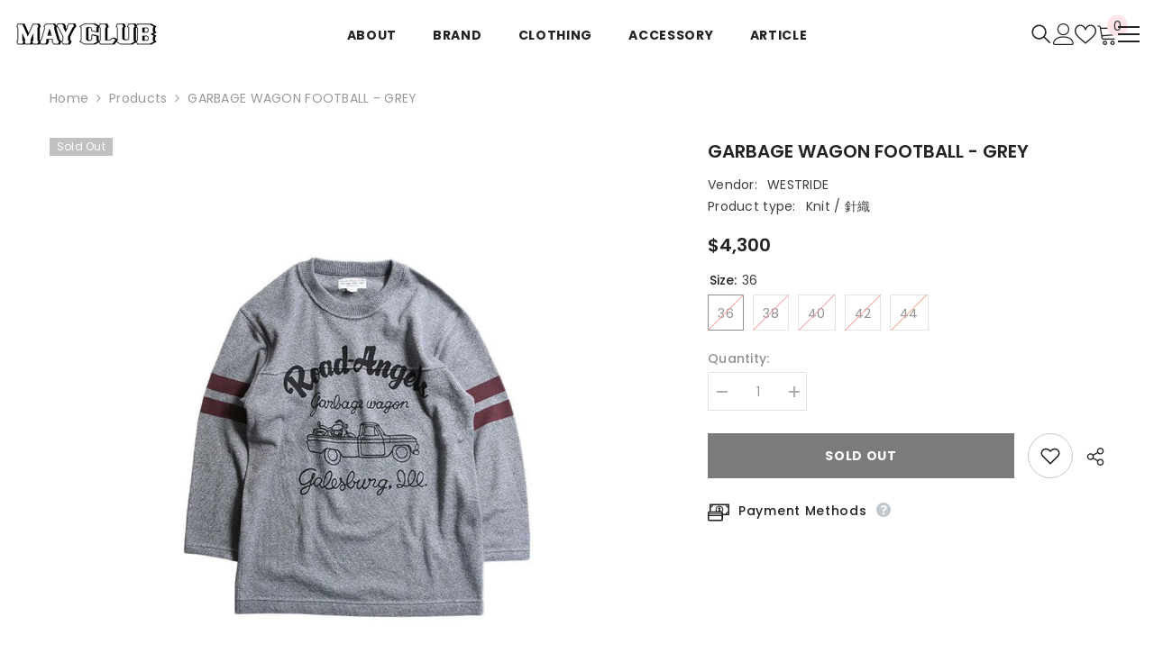

--- FILE ---
content_type: text/html; charset=utf-8
request_url: https://mayclub.com.tw/products/garbage-wagon-football-grey
body_size: 64254
content:
<!doctype html><html class="no-js" lang="zh-TW">
    <head>
        <meta charset="utf-8">
        <meta http-equiv="X-UA-Compatible" content="IE=edge">
        <meta name="viewport" content="width=device-width,initial-scale=1">
        <meta name="theme-color" content="">
        <link rel="canonical" href="https://mayclub.com.tw/products/garbage-wagon-football-grey" canonical-shop-url="https://mayclub.com.tw/"><link rel="preconnect" href="https://cdn.shopify.com" crossorigin>
        <title>GARBAGE WAGON FOOTBALL - GREY  &ndash; May club</title><meta name="description" content="商品特色： &amp;lt;&amp;lt; Material &amp;gt;&amp;gt; #40/2 THREAD ORIGINAL COTTON 100%&amp;lt;&amp;lt; Sewing spec &amp;gt;&amp;gt; W-STITCH ALL HEM / NO TUBE BODY 商品描述： 延續 2018 年春夏相當受歡迎的七分袖款式，採用在日本極受歡迎的 40 號雙股紗編織而成，新瀉特有的高品質針織工藝讓單品呈現漂亮的復古感受。而棉料組織間富含更多空氣，也因此更為柔軟、舒適又透氣，穿著季節也不受限！ 概念來自於古著的足球球衣，為了達到優異的穿著感受，經由圓織成滾筒 T 形體以後，再將身體側邊拆解、對摺、熨燙後以 Overlock 雙針車縫（比起一般拷克來">

<meta property="og:site_name" content="May club">
<meta property="og:url" content="https://mayclub.com.tw/products/garbage-wagon-football-grey">
<meta property="og:title" content="GARBAGE WAGON FOOTBALL - GREY">
<meta property="og:type" content="product">
<meta property="og:description" content="商品特色： &amp;lt;&amp;lt; Material &amp;gt;&amp;gt; #40/2 THREAD ORIGINAL COTTON 100%&amp;lt;&amp;lt; Sewing spec &amp;gt;&amp;gt; W-STITCH ALL HEM / NO TUBE BODY 商品描述： 延續 2018 年春夏相當受歡迎的七分袖款式，採用在日本極受歡迎的 40 號雙股紗編織而成，新瀉特有的高品質針織工藝讓單品呈現漂亮的復古感受。而棉料組織間富含更多空氣，也因此更為柔軟、舒適又透氣，穿著季節也不受限！ 概念來自於古著的足球球衣，為了達到優異的穿著感受，經由圓織成滾筒 T 形體以後，再將身體側邊拆解、對摺、熨燙後以 Overlock 雙針車縫（比起一般拷克來"><meta property="og:image" content="http://mayclub.com.tw/cdn/shop/products/2019-04-25_4.25.40_2048x_9ec2fca0-2cd0-4edf-a9f2-d3cf5629eea4.jpg?v=1577514445">
  <meta property="og:image:secure_url" content="https://mayclub.com.tw/cdn/shop/products/2019-04-25_4.25.40_2048x_9ec2fca0-2cd0-4edf-a9f2-d3cf5629eea4.jpg?v=1577514445">
  <meta property="og:image:width" content="1000">
  <meta property="og:image:height" content="1000"><meta property="og:price:amount" content="4,300">
  <meta property="og:price:currency" content="TWD"><meta name="twitter:card" content="summary_large_image">
<meta name="twitter:title" content="GARBAGE WAGON FOOTBALL - GREY">
<meta name="twitter:description" content="商品特色： &amp;lt;&amp;lt; Material &amp;gt;&amp;gt; #40/2 THREAD ORIGINAL COTTON 100%&amp;lt;&amp;lt; Sewing spec &amp;gt;&amp;gt; W-STITCH ALL HEM / NO TUBE BODY 商品描述： 延續 2018 年春夏相當受歡迎的七分袖款式，採用在日本極受歡迎的 40 號雙股紗編織而成，新瀉特有的高品質針織工藝讓單品呈現漂亮的復古感受。而棉料組織間富含更多空氣，也因此更為柔軟、舒適又透氣，穿著季節也不受限！ 概念來自於古著的足球球衣，為了達到優異的穿著感受，經由圓織成滾筒 T 形體以後，再將身體側邊拆解、對摺、熨燙後以 Overlock 雙針車縫（比起一般拷克來">

        <script>window.performance && window.performance.mark && window.performance.mark('shopify.content_for_header.start');</script><meta name="google-site-verification" content="6xSboRvVOADAUNQ7YP06xrSB4cCmgmZOG2P9lEQmrpI">
<meta name="facebook-domain-verification" content="vkza4lhhc3dfphwwfsm52f0hgruts4">
<meta id="shopify-digital-wallet" name="shopify-digital-wallet" content="/8979628/digital_wallets/dialog">
<meta name="shopify-checkout-api-token" content="de7ed1c303dc1858e24726ac3e039966">
<meta id="in-context-paypal-metadata" data-shop-id="8979628" data-venmo-supported="false" data-environment="production" data-locale="en_US" data-paypal-v4="true" data-currency="TWD">
<link rel="alternate" hreflang="x-default" href="https://mayclub.com.tw/products/garbage-wagon-football-grey">
<link rel="alternate" hreflang="zh-Hant" href="https://mayclub.com.tw/products/garbage-wagon-football-grey">
<link rel="alternate" hreflang="en" href="https://mayclub.com.tw/en/products/garbage-wagon-football-grey">
<link rel="alternate" hreflang="zh-Hant-AC" href="https://mayclub.com.tw/products/garbage-wagon-football-grey">
<link rel="alternate" hreflang="zh-Hant-AD" href="https://mayclub.com.tw/products/garbage-wagon-football-grey">
<link rel="alternate" hreflang="zh-Hant-AE" href="https://mayclub.com.tw/products/garbage-wagon-football-grey">
<link rel="alternate" hreflang="zh-Hant-AF" href="https://mayclub.com.tw/products/garbage-wagon-football-grey">
<link rel="alternate" hreflang="zh-Hant-AG" href="https://mayclub.com.tw/products/garbage-wagon-football-grey">
<link rel="alternate" hreflang="zh-Hant-AI" href="https://mayclub.com.tw/products/garbage-wagon-football-grey">
<link rel="alternate" hreflang="zh-Hant-AL" href="https://mayclub.com.tw/products/garbage-wagon-football-grey">
<link rel="alternate" hreflang="zh-Hant-AM" href="https://mayclub.com.tw/products/garbage-wagon-football-grey">
<link rel="alternate" hreflang="zh-Hant-AO" href="https://mayclub.com.tw/products/garbage-wagon-football-grey">
<link rel="alternate" hreflang="zh-Hant-AR" href="https://mayclub.com.tw/products/garbage-wagon-football-grey">
<link rel="alternate" hreflang="zh-Hant-AT" href="https://mayclub.com.tw/products/garbage-wagon-football-grey">
<link rel="alternate" hreflang="zh-Hant-AU" href="https://mayclub.com.tw/products/garbage-wagon-football-grey">
<link rel="alternate" hreflang="zh-Hant-AW" href="https://mayclub.com.tw/products/garbage-wagon-football-grey">
<link rel="alternate" hreflang="zh-Hant-AX" href="https://mayclub.com.tw/products/garbage-wagon-football-grey">
<link rel="alternate" hreflang="zh-Hant-AZ" href="https://mayclub.com.tw/products/garbage-wagon-football-grey">
<link rel="alternate" hreflang="zh-Hant-BA" href="https://mayclub.com.tw/products/garbage-wagon-football-grey">
<link rel="alternate" hreflang="zh-Hant-BB" href="https://mayclub.com.tw/products/garbage-wagon-football-grey">
<link rel="alternate" hreflang="zh-Hant-BD" href="https://mayclub.com.tw/products/garbage-wagon-football-grey">
<link rel="alternate" hreflang="zh-Hant-BE" href="https://mayclub.com.tw/products/garbage-wagon-football-grey">
<link rel="alternate" hreflang="zh-Hant-BF" href="https://mayclub.com.tw/products/garbage-wagon-football-grey">
<link rel="alternate" hreflang="zh-Hant-BG" href="https://mayclub.com.tw/products/garbage-wagon-football-grey">
<link rel="alternate" hreflang="zh-Hant-BH" href="https://mayclub.com.tw/products/garbage-wagon-football-grey">
<link rel="alternate" hreflang="zh-Hant-BI" href="https://mayclub.com.tw/products/garbage-wagon-football-grey">
<link rel="alternate" hreflang="zh-Hant-BJ" href="https://mayclub.com.tw/products/garbage-wagon-football-grey">
<link rel="alternate" hreflang="zh-Hant-BL" href="https://mayclub.com.tw/products/garbage-wagon-football-grey">
<link rel="alternate" hreflang="zh-Hant-BM" href="https://mayclub.com.tw/products/garbage-wagon-football-grey">
<link rel="alternate" hreflang="zh-Hant-BN" href="https://mayclub.com.tw/products/garbage-wagon-football-grey">
<link rel="alternate" hreflang="zh-Hant-BO" href="https://mayclub.com.tw/products/garbage-wagon-football-grey">
<link rel="alternate" hreflang="zh-Hant-BQ" href="https://mayclub.com.tw/products/garbage-wagon-football-grey">
<link rel="alternate" hreflang="zh-Hant-BR" href="https://mayclub.com.tw/products/garbage-wagon-football-grey">
<link rel="alternate" hreflang="zh-Hant-BS" href="https://mayclub.com.tw/products/garbage-wagon-football-grey">
<link rel="alternate" hreflang="zh-Hant-BT" href="https://mayclub.com.tw/products/garbage-wagon-football-grey">
<link rel="alternate" hreflang="zh-Hant-BW" href="https://mayclub.com.tw/products/garbage-wagon-football-grey">
<link rel="alternate" hreflang="zh-Hant-BY" href="https://mayclub.com.tw/products/garbage-wagon-football-grey">
<link rel="alternate" hreflang="zh-Hant-BZ" href="https://mayclub.com.tw/products/garbage-wagon-football-grey">
<link rel="alternate" hreflang="zh-Hant-CA" href="https://mayclub.com.tw/products/garbage-wagon-football-grey">
<link rel="alternate" hreflang="zh-Hant-CC" href="https://mayclub.com.tw/products/garbage-wagon-football-grey">
<link rel="alternate" hreflang="zh-Hant-CD" href="https://mayclub.com.tw/products/garbage-wagon-football-grey">
<link rel="alternate" hreflang="zh-Hant-CF" href="https://mayclub.com.tw/products/garbage-wagon-football-grey">
<link rel="alternate" hreflang="zh-Hant-CG" href="https://mayclub.com.tw/products/garbage-wagon-football-grey">
<link rel="alternate" hreflang="zh-Hant-CH" href="https://mayclub.com.tw/products/garbage-wagon-football-grey">
<link rel="alternate" hreflang="zh-Hant-CI" href="https://mayclub.com.tw/products/garbage-wagon-football-grey">
<link rel="alternate" hreflang="zh-Hant-CK" href="https://mayclub.com.tw/products/garbage-wagon-football-grey">
<link rel="alternate" hreflang="zh-Hant-CL" href="https://mayclub.com.tw/products/garbage-wagon-football-grey">
<link rel="alternate" hreflang="zh-Hant-CM" href="https://mayclub.com.tw/products/garbage-wagon-football-grey">
<link rel="alternate" hreflang="zh-Hant-CN" href="https://mayclub.com.tw/products/garbage-wagon-football-grey">
<link rel="alternate" hreflang="zh-Hant-CO" href="https://mayclub.com.tw/products/garbage-wagon-football-grey">
<link rel="alternate" hreflang="zh-Hant-CR" href="https://mayclub.com.tw/products/garbage-wagon-football-grey">
<link rel="alternate" hreflang="zh-Hant-CV" href="https://mayclub.com.tw/products/garbage-wagon-football-grey">
<link rel="alternate" hreflang="zh-Hant-CW" href="https://mayclub.com.tw/products/garbage-wagon-football-grey">
<link rel="alternate" hreflang="zh-Hant-CX" href="https://mayclub.com.tw/products/garbage-wagon-football-grey">
<link rel="alternate" hreflang="zh-Hant-CY" href="https://mayclub.com.tw/products/garbage-wagon-football-grey">
<link rel="alternate" hreflang="zh-Hant-CZ" href="https://mayclub.com.tw/products/garbage-wagon-football-grey">
<link rel="alternate" hreflang="zh-Hant-DE" href="https://mayclub.com.tw/products/garbage-wagon-football-grey">
<link rel="alternate" hreflang="zh-Hant-DJ" href="https://mayclub.com.tw/products/garbage-wagon-football-grey">
<link rel="alternate" hreflang="zh-Hant-DK" href="https://mayclub.com.tw/products/garbage-wagon-football-grey">
<link rel="alternate" hreflang="zh-Hant-DM" href="https://mayclub.com.tw/products/garbage-wagon-football-grey">
<link rel="alternate" hreflang="zh-Hant-DO" href="https://mayclub.com.tw/products/garbage-wagon-football-grey">
<link rel="alternate" hreflang="zh-Hant-DZ" href="https://mayclub.com.tw/products/garbage-wagon-football-grey">
<link rel="alternate" hreflang="zh-Hant-EC" href="https://mayclub.com.tw/products/garbage-wagon-football-grey">
<link rel="alternate" hreflang="zh-Hant-EE" href="https://mayclub.com.tw/products/garbage-wagon-football-grey">
<link rel="alternate" hreflang="zh-Hant-EG" href="https://mayclub.com.tw/products/garbage-wagon-football-grey">
<link rel="alternate" hreflang="zh-Hant-EH" href="https://mayclub.com.tw/products/garbage-wagon-football-grey">
<link rel="alternate" hreflang="zh-Hant-ER" href="https://mayclub.com.tw/products/garbage-wagon-football-grey">
<link rel="alternate" hreflang="zh-Hant-ES" href="https://mayclub.com.tw/products/garbage-wagon-football-grey">
<link rel="alternate" hreflang="zh-Hant-ET" href="https://mayclub.com.tw/products/garbage-wagon-football-grey">
<link rel="alternate" hreflang="zh-Hant-FI" href="https://mayclub.com.tw/products/garbage-wagon-football-grey">
<link rel="alternate" hreflang="zh-Hant-FJ" href="https://mayclub.com.tw/products/garbage-wagon-football-grey">
<link rel="alternate" hreflang="zh-Hant-FK" href="https://mayclub.com.tw/products/garbage-wagon-football-grey">
<link rel="alternate" hreflang="zh-Hant-FO" href="https://mayclub.com.tw/products/garbage-wagon-football-grey">
<link rel="alternate" hreflang="zh-Hant-FR" href="https://mayclub.com.tw/products/garbage-wagon-football-grey">
<link rel="alternate" hreflang="zh-Hant-GA" href="https://mayclub.com.tw/products/garbage-wagon-football-grey">
<link rel="alternate" hreflang="zh-Hant-GB" href="https://mayclub.com.tw/products/garbage-wagon-football-grey">
<link rel="alternate" hreflang="zh-Hant-GD" href="https://mayclub.com.tw/products/garbage-wagon-football-grey">
<link rel="alternate" hreflang="zh-Hant-GE" href="https://mayclub.com.tw/products/garbage-wagon-football-grey">
<link rel="alternate" hreflang="zh-Hant-GF" href="https://mayclub.com.tw/products/garbage-wagon-football-grey">
<link rel="alternate" hreflang="zh-Hant-GG" href="https://mayclub.com.tw/products/garbage-wagon-football-grey">
<link rel="alternate" hreflang="zh-Hant-GH" href="https://mayclub.com.tw/products/garbage-wagon-football-grey">
<link rel="alternate" hreflang="zh-Hant-GI" href="https://mayclub.com.tw/products/garbage-wagon-football-grey">
<link rel="alternate" hreflang="zh-Hant-GL" href="https://mayclub.com.tw/products/garbage-wagon-football-grey">
<link rel="alternate" hreflang="zh-Hant-GM" href="https://mayclub.com.tw/products/garbage-wagon-football-grey">
<link rel="alternate" hreflang="zh-Hant-GN" href="https://mayclub.com.tw/products/garbage-wagon-football-grey">
<link rel="alternate" hreflang="zh-Hant-GP" href="https://mayclub.com.tw/products/garbage-wagon-football-grey">
<link rel="alternate" hreflang="zh-Hant-GQ" href="https://mayclub.com.tw/products/garbage-wagon-football-grey">
<link rel="alternate" hreflang="zh-Hant-GR" href="https://mayclub.com.tw/products/garbage-wagon-football-grey">
<link rel="alternate" hreflang="zh-Hant-GT" href="https://mayclub.com.tw/products/garbage-wagon-football-grey">
<link rel="alternate" hreflang="zh-Hant-GW" href="https://mayclub.com.tw/products/garbage-wagon-football-grey">
<link rel="alternate" hreflang="zh-Hant-GY" href="https://mayclub.com.tw/products/garbage-wagon-football-grey">
<link rel="alternate" hreflang="zh-Hant-HK" href="https://mayclub.com.tw/products/garbage-wagon-football-grey">
<link rel="alternate" hreflang="zh-Hant-HN" href="https://mayclub.com.tw/products/garbage-wagon-football-grey">
<link rel="alternate" hreflang="zh-Hant-HR" href="https://mayclub.com.tw/products/garbage-wagon-football-grey">
<link rel="alternate" hreflang="zh-Hant-HT" href="https://mayclub.com.tw/products/garbage-wagon-football-grey">
<link rel="alternate" hreflang="zh-Hant-HU" href="https://mayclub.com.tw/products/garbage-wagon-football-grey">
<link rel="alternate" hreflang="zh-Hant-ID" href="https://mayclub.com.tw/products/garbage-wagon-football-grey">
<link rel="alternate" hreflang="zh-Hant-IE" href="https://mayclub.com.tw/products/garbage-wagon-football-grey">
<link rel="alternate" hreflang="zh-Hant-IL" href="https://mayclub.com.tw/products/garbage-wagon-football-grey">
<link rel="alternate" hreflang="zh-Hant-IM" href="https://mayclub.com.tw/products/garbage-wagon-football-grey">
<link rel="alternate" hreflang="zh-Hant-IN" href="https://mayclub.com.tw/products/garbage-wagon-football-grey">
<link rel="alternate" hreflang="zh-Hant-IO" href="https://mayclub.com.tw/products/garbage-wagon-football-grey">
<link rel="alternate" hreflang="zh-Hant-IQ" href="https://mayclub.com.tw/products/garbage-wagon-football-grey">
<link rel="alternate" hreflang="zh-Hant-IS" href="https://mayclub.com.tw/products/garbage-wagon-football-grey">
<link rel="alternate" hreflang="zh-Hant-IT" href="https://mayclub.com.tw/products/garbage-wagon-football-grey">
<link rel="alternate" hreflang="zh-Hant-JE" href="https://mayclub.com.tw/products/garbage-wagon-football-grey">
<link rel="alternate" hreflang="zh-Hant-JM" href="https://mayclub.com.tw/products/garbage-wagon-football-grey">
<link rel="alternate" hreflang="zh-Hant-JO" href="https://mayclub.com.tw/products/garbage-wagon-football-grey">
<link rel="alternate" hreflang="zh-Hant-JP" href="https://mayclub.com.tw/products/garbage-wagon-football-grey">
<link rel="alternate" hreflang="zh-Hant-KE" href="https://mayclub.com.tw/products/garbage-wagon-football-grey">
<link rel="alternate" hreflang="zh-Hant-KG" href="https://mayclub.com.tw/products/garbage-wagon-football-grey">
<link rel="alternate" hreflang="zh-Hant-KH" href="https://mayclub.com.tw/products/garbage-wagon-football-grey">
<link rel="alternate" hreflang="zh-Hant-KI" href="https://mayclub.com.tw/products/garbage-wagon-football-grey">
<link rel="alternate" hreflang="zh-Hant-KM" href="https://mayclub.com.tw/products/garbage-wagon-football-grey">
<link rel="alternate" hreflang="zh-Hant-KN" href="https://mayclub.com.tw/products/garbage-wagon-football-grey">
<link rel="alternate" hreflang="zh-Hant-KR" href="https://mayclub.com.tw/products/garbage-wagon-football-grey">
<link rel="alternate" hreflang="zh-Hant-KW" href="https://mayclub.com.tw/products/garbage-wagon-football-grey">
<link rel="alternate" hreflang="zh-Hant-KY" href="https://mayclub.com.tw/products/garbage-wagon-football-grey">
<link rel="alternate" hreflang="zh-Hant-KZ" href="https://mayclub.com.tw/products/garbage-wagon-football-grey">
<link rel="alternate" hreflang="zh-Hant-LA" href="https://mayclub.com.tw/products/garbage-wagon-football-grey">
<link rel="alternate" hreflang="zh-Hant-LB" href="https://mayclub.com.tw/products/garbage-wagon-football-grey">
<link rel="alternate" hreflang="zh-Hant-LC" href="https://mayclub.com.tw/products/garbage-wagon-football-grey">
<link rel="alternate" hreflang="zh-Hant-LI" href="https://mayclub.com.tw/products/garbage-wagon-football-grey">
<link rel="alternate" hreflang="zh-Hant-LK" href="https://mayclub.com.tw/products/garbage-wagon-football-grey">
<link rel="alternate" hreflang="zh-Hant-LR" href="https://mayclub.com.tw/products/garbage-wagon-football-grey">
<link rel="alternate" hreflang="zh-Hant-LS" href="https://mayclub.com.tw/products/garbage-wagon-football-grey">
<link rel="alternate" hreflang="zh-Hant-LT" href="https://mayclub.com.tw/products/garbage-wagon-football-grey">
<link rel="alternate" hreflang="zh-Hant-LU" href="https://mayclub.com.tw/products/garbage-wagon-football-grey">
<link rel="alternate" hreflang="zh-Hant-LV" href="https://mayclub.com.tw/products/garbage-wagon-football-grey">
<link rel="alternate" hreflang="zh-Hant-LY" href="https://mayclub.com.tw/products/garbage-wagon-football-grey">
<link rel="alternate" hreflang="zh-Hant-MA" href="https://mayclub.com.tw/products/garbage-wagon-football-grey">
<link rel="alternate" hreflang="zh-Hant-MC" href="https://mayclub.com.tw/products/garbage-wagon-football-grey">
<link rel="alternate" hreflang="zh-Hant-MD" href="https://mayclub.com.tw/products/garbage-wagon-football-grey">
<link rel="alternate" hreflang="zh-Hant-ME" href="https://mayclub.com.tw/products/garbage-wagon-football-grey">
<link rel="alternate" hreflang="zh-Hant-MF" href="https://mayclub.com.tw/products/garbage-wagon-football-grey">
<link rel="alternate" hreflang="zh-Hant-MG" href="https://mayclub.com.tw/products/garbage-wagon-football-grey">
<link rel="alternate" hreflang="zh-Hant-MK" href="https://mayclub.com.tw/products/garbage-wagon-football-grey">
<link rel="alternate" hreflang="zh-Hant-ML" href="https://mayclub.com.tw/products/garbage-wagon-football-grey">
<link rel="alternate" hreflang="zh-Hant-MM" href="https://mayclub.com.tw/products/garbage-wagon-football-grey">
<link rel="alternate" hreflang="zh-Hant-MN" href="https://mayclub.com.tw/products/garbage-wagon-football-grey">
<link rel="alternate" hreflang="zh-Hant-MO" href="https://mayclub.com.tw/products/garbage-wagon-football-grey">
<link rel="alternate" hreflang="zh-Hant-MQ" href="https://mayclub.com.tw/products/garbage-wagon-football-grey">
<link rel="alternate" hreflang="zh-Hant-MR" href="https://mayclub.com.tw/products/garbage-wagon-football-grey">
<link rel="alternate" hreflang="zh-Hant-MS" href="https://mayclub.com.tw/products/garbage-wagon-football-grey">
<link rel="alternate" hreflang="zh-Hant-MT" href="https://mayclub.com.tw/products/garbage-wagon-football-grey">
<link rel="alternate" hreflang="zh-Hant-MU" href="https://mayclub.com.tw/products/garbage-wagon-football-grey">
<link rel="alternate" hreflang="zh-Hant-MV" href="https://mayclub.com.tw/products/garbage-wagon-football-grey">
<link rel="alternate" hreflang="zh-Hant-MW" href="https://mayclub.com.tw/products/garbage-wagon-football-grey">
<link rel="alternate" hreflang="zh-Hant-MX" href="https://mayclub.com.tw/products/garbage-wagon-football-grey">
<link rel="alternate" hreflang="zh-Hant-MY" href="https://mayclub.com.tw/products/garbage-wagon-football-grey">
<link rel="alternate" hreflang="zh-Hant-MZ" href="https://mayclub.com.tw/products/garbage-wagon-football-grey">
<link rel="alternate" hreflang="zh-Hant-NA" href="https://mayclub.com.tw/products/garbage-wagon-football-grey">
<link rel="alternate" hreflang="zh-Hant-NC" href="https://mayclub.com.tw/products/garbage-wagon-football-grey">
<link rel="alternate" hreflang="zh-Hant-NE" href="https://mayclub.com.tw/products/garbage-wagon-football-grey">
<link rel="alternate" hreflang="zh-Hant-NF" href="https://mayclub.com.tw/products/garbage-wagon-football-grey">
<link rel="alternate" hreflang="zh-Hant-NG" href="https://mayclub.com.tw/products/garbage-wagon-football-grey">
<link rel="alternate" hreflang="zh-Hant-NI" href="https://mayclub.com.tw/products/garbage-wagon-football-grey">
<link rel="alternate" hreflang="zh-Hant-NL" href="https://mayclub.com.tw/products/garbage-wagon-football-grey">
<link rel="alternate" hreflang="zh-Hant-NO" href="https://mayclub.com.tw/products/garbage-wagon-football-grey">
<link rel="alternate" hreflang="zh-Hant-NP" href="https://mayclub.com.tw/products/garbage-wagon-football-grey">
<link rel="alternate" hreflang="zh-Hant-NR" href="https://mayclub.com.tw/products/garbage-wagon-football-grey">
<link rel="alternate" hreflang="zh-Hant-NU" href="https://mayclub.com.tw/products/garbage-wagon-football-grey">
<link rel="alternate" hreflang="zh-Hant-NZ" href="https://mayclub.com.tw/products/garbage-wagon-football-grey">
<link rel="alternate" hreflang="zh-Hant-OM" href="https://mayclub.com.tw/products/garbage-wagon-football-grey">
<link rel="alternate" hreflang="zh-Hant-PA" href="https://mayclub.com.tw/products/garbage-wagon-football-grey">
<link rel="alternate" hreflang="zh-Hant-PE" href="https://mayclub.com.tw/products/garbage-wagon-football-grey">
<link rel="alternate" hreflang="zh-Hant-PF" href="https://mayclub.com.tw/products/garbage-wagon-football-grey">
<link rel="alternate" hreflang="zh-Hant-PG" href="https://mayclub.com.tw/products/garbage-wagon-football-grey">
<link rel="alternate" hreflang="zh-Hant-PH" href="https://mayclub.com.tw/products/garbage-wagon-football-grey">
<link rel="alternate" hreflang="zh-Hant-PK" href="https://mayclub.com.tw/products/garbage-wagon-football-grey">
<link rel="alternate" hreflang="zh-Hant-PL" href="https://mayclub.com.tw/products/garbage-wagon-football-grey">
<link rel="alternate" hreflang="zh-Hant-PM" href="https://mayclub.com.tw/products/garbage-wagon-football-grey">
<link rel="alternate" hreflang="zh-Hant-PN" href="https://mayclub.com.tw/products/garbage-wagon-football-grey">
<link rel="alternate" hreflang="zh-Hant-PS" href="https://mayclub.com.tw/products/garbage-wagon-football-grey">
<link rel="alternate" hreflang="zh-Hant-PT" href="https://mayclub.com.tw/products/garbage-wagon-football-grey">
<link rel="alternate" hreflang="zh-Hant-PY" href="https://mayclub.com.tw/products/garbage-wagon-football-grey">
<link rel="alternate" hreflang="zh-Hant-QA" href="https://mayclub.com.tw/products/garbage-wagon-football-grey">
<link rel="alternate" hreflang="zh-Hant-RE" href="https://mayclub.com.tw/products/garbage-wagon-football-grey">
<link rel="alternate" hreflang="zh-Hant-RO" href="https://mayclub.com.tw/products/garbage-wagon-football-grey">
<link rel="alternate" hreflang="zh-Hant-RS" href="https://mayclub.com.tw/products/garbage-wagon-football-grey">
<link rel="alternate" hreflang="zh-Hant-RU" href="https://mayclub.com.tw/products/garbage-wagon-football-grey">
<link rel="alternate" hreflang="zh-Hant-RW" href="https://mayclub.com.tw/products/garbage-wagon-football-grey">
<link rel="alternate" hreflang="zh-Hant-SA" href="https://mayclub.com.tw/products/garbage-wagon-football-grey">
<link rel="alternate" hreflang="zh-Hant-SB" href="https://mayclub.com.tw/products/garbage-wagon-football-grey">
<link rel="alternate" hreflang="zh-Hant-SC" href="https://mayclub.com.tw/products/garbage-wagon-football-grey">
<link rel="alternate" hreflang="zh-Hant-SD" href="https://mayclub.com.tw/products/garbage-wagon-football-grey">
<link rel="alternate" hreflang="zh-Hant-SE" href="https://mayclub.com.tw/products/garbage-wagon-football-grey">
<link rel="alternate" hreflang="zh-Hant-SG" href="https://mayclub.com.tw/products/garbage-wagon-football-grey">
<link rel="alternate" hreflang="zh-Hant-SH" href="https://mayclub.com.tw/products/garbage-wagon-football-grey">
<link rel="alternate" hreflang="zh-Hant-SI" href="https://mayclub.com.tw/products/garbage-wagon-football-grey">
<link rel="alternate" hreflang="zh-Hant-SJ" href="https://mayclub.com.tw/products/garbage-wagon-football-grey">
<link rel="alternate" hreflang="zh-Hant-SK" href="https://mayclub.com.tw/products/garbage-wagon-football-grey">
<link rel="alternate" hreflang="zh-Hant-SL" href="https://mayclub.com.tw/products/garbage-wagon-football-grey">
<link rel="alternate" hreflang="zh-Hant-SM" href="https://mayclub.com.tw/products/garbage-wagon-football-grey">
<link rel="alternate" hreflang="zh-Hant-SN" href="https://mayclub.com.tw/products/garbage-wagon-football-grey">
<link rel="alternate" hreflang="zh-Hant-SO" href="https://mayclub.com.tw/products/garbage-wagon-football-grey">
<link rel="alternate" hreflang="zh-Hant-SR" href="https://mayclub.com.tw/products/garbage-wagon-football-grey">
<link rel="alternate" hreflang="zh-Hant-SS" href="https://mayclub.com.tw/products/garbage-wagon-football-grey">
<link rel="alternate" hreflang="zh-Hant-ST" href="https://mayclub.com.tw/products/garbage-wagon-football-grey">
<link rel="alternate" hreflang="zh-Hant-SV" href="https://mayclub.com.tw/products/garbage-wagon-football-grey">
<link rel="alternate" hreflang="zh-Hant-SX" href="https://mayclub.com.tw/products/garbage-wagon-football-grey">
<link rel="alternate" hreflang="zh-Hant-SZ" href="https://mayclub.com.tw/products/garbage-wagon-football-grey">
<link rel="alternate" hreflang="zh-Hant-TA" href="https://mayclub.com.tw/products/garbage-wagon-football-grey">
<link rel="alternate" hreflang="zh-Hant-TC" href="https://mayclub.com.tw/products/garbage-wagon-football-grey">
<link rel="alternate" hreflang="zh-Hant-TD" href="https://mayclub.com.tw/products/garbage-wagon-football-grey">
<link rel="alternate" hreflang="zh-Hant-TG" href="https://mayclub.com.tw/products/garbage-wagon-football-grey">
<link rel="alternate" hreflang="zh-Hant-TH" href="https://mayclub.com.tw/products/garbage-wagon-football-grey">
<link rel="alternate" hreflang="zh-Hant-TJ" href="https://mayclub.com.tw/products/garbage-wagon-football-grey">
<link rel="alternate" hreflang="zh-Hant-TK" href="https://mayclub.com.tw/products/garbage-wagon-football-grey">
<link rel="alternate" hreflang="zh-Hant-TL" href="https://mayclub.com.tw/products/garbage-wagon-football-grey">
<link rel="alternate" hreflang="zh-Hant-TM" href="https://mayclub.com.tw/products/garbage-wagon-football-grey">
<link rel="alternate" hreflang="zh-Hant-TN" href="https://mayclub.com.tw/products/garbage-wagon-football-grey">
<link rel="alternate" hreflang="zh-Hant-TO" href="https://mayclub.com.tw/products/garbage-wagon-football-grey">
<link rel="alternate" hreflang="zh-Hant-TR" href="https://mayclub.com.tw/products/garbage-wagon-football-grey">
<link rel="alternate" hreflang="zh-Hant-TT" href="https://mayclub.com.tw/products/garbage-wagon-football-grey">
<link rel="alternate" hreflang="zh-Hant-TV" href="https://mayclub.com.tw/products/garbage-wagon-football-grey">
<link rel="alternate" hreflang="zh-Hant-TW" href="https://mayclub.com.tw/products/garbage-wagon-football-grey">
<link rel="alternate" hreflang="zh-Hant-TZ" href="https://mayclub.com.tw/products/garbage-wagon-football-grey">
<link rel="alternate" hreflang="zh-Hant-UA" href="https://mayclub.com.tw/products/garbage-wagon-football-grey">
<link rel="alternate" hreflang="zh-Hant-UG" href="https://mayclub.com.tw/products/garbage-wagon-football-grey">
<link rel="alternate" hreflang="zh-Hant-UM" href="https://mayclub.com.tw/products/garbage-wagon-football-grey">
<link rel="alternate" hreflang="zh-Hant-US" href="https://mayclub.com.tw/products/garbage-wagon-football-grey">
<link rel="alternate" hreflang="zh-Hant-UY" href="https://mayclub.com.tw/products/garbage-wagon-football-grey">
<link rel="alternate" hreflang="zh-Hant-UZ" href="https://mayclub.com.tw/products/garbage-wagon-football-grey">
<link rel="alternate" hreflang="zh-Hant-VA" href="https://mayclub.com.tw/products/garbage-wagon-football-grey">
<link rel="alternate" hreflang="zh-Hant-VC" href="https://mayclub.com.tw/products/garbage-wagon-football-grey">
<link rel="alternate" hreflang="zh-Hant-VE" href="https://mayclub.com.tw/products/garbage-wagon-football-grey">
<link rel="alternate" hreflang="zh-Hant-VG" href="https://mayclub.com.tw/products/garbage-wagon-football-grey">
<link rel="alternate" hreflang="zh-Hant-VN" href="https://mayclub.com.tw/products/garbage-wagon-football-grey">
<link rel="alternate" hreflang="zh-Hant-VU" href="https://mayclub.com.tw/products/garbage-wagon-football-grey">
<link rel="alternate" hreflang="zh-Hant-WF" href="https://mayclub.com.tw/products/garbage-wagon-football-grey">
<link rel="alternate" hreflang="zh-Hant-WS" href="https://mayclub.com.tw/products/garbage-wagon-football-grey">
<link rel="alternate" hreflang="zh-Hant-XK" href="https://mayclub.com.tw/products/garbage-wagon-football-grey">
<link rel="alternate" hreflang="zh-Hant-YE" href="https://mayclub.com.tw/products/garbage-wagon-football-grey">
<link rel="alternate" hreflang="zh-Hant-YT" href="https://mayclub.com.tw/products/garbage-wagon-football-grey">
<link rel="alternate" hreflang="zh-Hant-ZA" href="https://mayclub.com.tw/products/garbage-wagon-football-grey">
<link rel="alternate" hreflang="zh-Hant-ZM" href="https://mayclub.com.tw/products/garbage-wagon-football-grey">
<link rel="alternate" hreflang="zh-Hant-ZW" href="https://mayclub.com.tw/products/garbage-wagon-football-grey">
<link rel="alternate" type="application/json+oembed" href="https://mayclub.com.tw/products/garbage-wagon-football-grey.oembed">
<script async="async" src="/checkouts/internal/preloads.js?locale=zh-TW"></script>
<script id="shopify-features" type="application/json">{"accessToken":"de7ed1c303dc1858e24726ac3e039966","betas":["rich-media-storefront-analytics"],"domain":"mayclub.com.tw","predictiveSearch":false,"shopId":8979628,"locale":"zh-tw"}</script>
<script>var Shopify = Shopify || {};
Shopify.shop = "may-club.myshopify.com";
Shopify.locale = "zh-TW";
Shopify.currency = {"active":"TWD","rate":"1.0"};
Shopify.country = "TW";
Shopify.theme = {"name":"ella-6-7-0","id":149331247340,"schema_name":"Ella","schema_version":"6.7.0","theme_store_id":null,"role":"main"};
Shopify.theme.handle = "null";
Shopify.theme.style = {"id":null,"handle":null};
Shopify.cdnHost = "mayclub.com.tw/cdn";
Shopify.routes = Shopify.routes || {};
Shopify.routes.root = "/";</script>
<script type="module">!function(o){(o.Shopify=o.Shopify||{}).modules=!0}(window);</script>
<script>!function(o){function n(){var o=[];function n(){o.push(Array.prototype.slice.apply(arguments))}return n.q=o,n}var t=o.Shopify=o.Shopify||{};t.loadFeatures=n(),t.autoloadFeatures=n()}(window);</script>
<script id="shop-js-analytics" type="application/json">{"pageType":"product"}</script>
<script defer="defer" async type="module" src="//mayclub.com.tw/cdn/shopifycloud/shop-js/modules/v2/client.init-shop-cart-sync_Bc1MqbDo.zh-TW.esm.js"></script>
<script defer="defer" async type="module" src="//mayclub.com.tw/cdn/shopifycloud/shop-js/modules/v2/chunk.common_CAJPCU9u.esm.js"></script>
<script type="module">
  await import("//mayclub.com.tw/cdn/shopifycloud/shop-js/modules/v2/client.init-shop-cart-sync_Bc1MqbDo.zh-TW.esm.js");
await import("//mayclub.com.tw/cdn/shopifycloud/shop-js/modules/v2/chunk.common_CAJPCU9u.esm.js");

  window.Shopify.SignInWithShop?.initShopCartSync?.({"fedCMEnabled":true,"windoidEnabled":true});

</script>
<script id="__st">var __st={"a":8979628,"offset":28800,"reqid":"d0887623-95ba-4a0d-91f1-d29a338296a8-1768979323","pageurl":"mayclub.com.tw\/products\/garbage-wagon-football-grey","u":"1fa04d57f202","p":"product","rtyp":"product","rid":2162824446025};</script>
<script>window.ShopifyPaypalV4VisibilityTracking = true;</script>
<script id="captcha-bootstrap">!function(){'use strict';const t='contact',e='account',n='new_comment',o=[[t,t],['blogs',n],['comments',n],[t,'customer']],c=[[e,'customer_login'],[e,'guest_login'],[e,'recover_customer_password'],[e,'create_customer']],r=t=>t.map((([t,e])=>`form[action*='/${t}']:not([data-nocaptcha='true']) input[name='form_type'][value='${e}']`)).join(','),a=t=>()=>t?[...document.querySelectorAll(t)].map((t=>t.form)):[];function s(){const t=[...o],e=r(t);return a(e)}const i='password',u='form_key',d=['recaptcha-v3-token','g-recaptcha-response','h-captcha-response',i],f=()=>{try{return window.sessionStorage}catch{return}},m='__shopify_v',_=t=>t.elements[u];function p(t,e,n=!1){try{const o=window.sessionStorage,c=JSON.parse(o.getItem(e)),{data:r}=function(t){const{data:e,action:n}=t;return t[m]||n?{data:e,action:n}:{data:t,action:n}}(c);for(const[e,n]of Object.entries(r))t.elements[e]&&(t.elements[e].value=n);n&&o.removeItem(e)}catch(o){console.error('form repopulation failed',{error:o})}}const l='form_type',E='cptcha';function T(t){t.dataset[E]=!0}const w=window,h=w.document,L='Shopify',v='ce_forms',y='captcha';let A=!1;((t,e)=>{const n=(g='f06e6c50-85a8-45c8-87d0-21a2b65856fe',I='https://cdn.shopify.com/shopifycloud/storefront-forms-hcaptcha/ce_storefront_forms_captcha_hcaptcha.v1.5.2.iife.js',D={infoText:'已受到 hCaptcha 保護',privacyText:'隱私',termsText:'條款'},(t,e,n)=>{const o=w[L][v],c=o.bindForm;if(c)return c(t,g,e,D).then(n);var r;o.q.push([[t,g,e,D],n]),r=I,A||(h.body.append(Object.assign(h.createElement('script'),{id:'captcha-provider',async:!0,src:r})),A=!0)});var g,I,D;w[L]=w[L]||{},w[L][v]=w[L][v]||{},w[L][v].q=[],w[L][y]=w[L][y]||{},w[L][y].protect=function(t,e){n(t,void 0,e),T(t)},Object.freeze(w[L][y]),function(t,e,n,w,h,L){const[v,y,A,g]=function(t,e,n){const i=e?o:[],u=t?c:[],d=[...i,...u],f=r(d),m=r(i),_=r(d.filter((([t,e])=>n.includes(e))));return[a(f),a(m),a(_),s()]}(w,h,L),I=t=>{const e=t.target;return e instanceof HTMLFormElement?e:e&&e.form},D=t=>v().includes(t);t.addEventListener('submit',(t=>{const e=I(t);if(!e)return;const n=D(e)&&!e.dataset.hcaptchaBound&&!e.dataset.recaptchaBound,o=_(e),c=g().includes(e)&&(!o||!o.value);(n||c)&&t.preventDefault(),c&&!n&&(function(t){try{if(!f())return;!function(t){const e=f();if(!e)return;const n=_(t);if(!n)return;const o=n.value;o&&e.removeItem(o)}(t);const e=Array.from(Array(32),(()=>Math.random().toString(36)[2])).join('');!function(t,e){_(t)||t.append(Object.assign(document.createElement('input'),{type:'hidden',name:u})),t.elements[u].value=e}(t,e),function(t,e){const n=f();if(!n)return;const o=[...t.querySelectorAll(`input[type='${i}']`)].map((({name:t})=>t)),c=[...d,...o],r={};for(const[a,s]of new FormData(t).entries())c.includes(a)||(r[a]=s);n.setItem(e,JSON.stringify({[m]:1,action:t.action,data:r}))}(t,e)}catch(e){console.error('failed to persist form',e)}}(e),e.submit())}));const S=(t,e)=>{t&&!t.dataset[E]&&(n(t,e.some((e=>e===t))),T(t))};for(const o of['focusin','change'])t.addEventListener(o,(t=>{const e=I(t);D(e)&&S(e,y())}));const B=e.get('form_key'),M=e.get(l),P=B&&M;t.addEventListener('DOMContentLoaded',(()=>{const t=y();if(P)for(const e of t)e.elements[l].value===M&&p(e,B);[...new Set([...A(),...v().filter((t=>'true'===t.dataset.shopifyCaptcha))])].forEach((e=>S(e,t)))}))}(h,new URLSearchParams(w.location.search),n,t,e,['guest_login'])})(!0,!0)}();</script>
<script integrity="sha256-4kQ18oKyAcykRKYeNunJcIwy7WH5gtpwJnB7kiuLZ1E=" data-source-attribution="shopify.loadfeatures" defer="defer" src="//mayclub.com.tw/cdn/shopifycloud/storefront/assets/storefront/load_feature-a0a9edcb.js" crossorigin="anonymous"></script>
<script data-source-attribution="shopify.dynamic_checkout.dynamic.init">var Shopify=Shopify||{};Shopify.PaymentButton=Shopify.PaymentButton||{isStorefrontPortableWallets:!0,init:function(){window.Shopify.PaymentButton.init=function(){};var t=document.createElement("script");t.src="https://mayclub.com.tw/cdn/shopifycloud/portable-wallets/latest/portable-wallets.zh-tw.js",t.type="module",document.head.appendChild(t)}};
</script>
<script data-source-attribution="shopify.dynamic_checkout.buyer_consent">
  function portableWalletsHideBuyerConsent(e){var t=document.getElementById("shopify-buyer-consent"),n=document.getElementById("shopify-subscription-policy-button");t&&n&&(t.classList.add("hidden"),t.setAttribute("aria-hidden","true"),n.removeEventListener("click",e))}function portableWalletsShowBuyerConsent(e){var t=document.getElementById("shopify-buyer-consent"),n=document.getElementById("shopify-subscription-policy-button");t&&n&&(t.classList.remove("hidden"),t.removeAttribute("aria-hidden"),n.addEventListener("click",e))}window.Shopify?.PaymentButton&&(window.Shopify.PaymentButton.hideBuyerConsent=portableWalletsHideBuyerConsent,window.Shopify.PaymentButton.showBuyerConsent=portableWalletsShowBuyerConsent);
</script>
<script data-source-attribution="shopify.dynamic_checkout.cart.bootstrap">document.addEventListener("DOMContentLoaded",(function(){function t(){return document.querySelector("shopify-accelerated-checkout-cart, shopify-accelerated-checkout")}if(t())Shopify.PaymentButton.init();else{new MutationObserver((function(e,n){t()&&(Shopify.PaymentButton.init(),n.disconnect())})).observe(document.body,{childList:!0,subtree:!0})}}));
</script>
<script id='scb4127' type='text/javascript' async='' src='https://mayclub.com.tw/cdn/shopifycloud/privacy-banner/storefront-banner.js'></script><link id="shopify-accelerated-checkout-styles" rel="stylesheet" media="screen" href="https://mayclub.com.tw/cdn/shopifycloud/portable-wallets/latest/accelerated-checkout-backwards-compat.css" crossorigin="anonymous">
<style id="shopify-accelerated-checkout-cart">
        #shopify-buyer-consent {
  margin-top: 1em;
  display: inline-block;
  width: 100%;
}

#shopify-buyer-consent.hidden {
  display: none;
}

#shopify-subscription-policy-button {
  background: none;
  border: none;
  padding: 0;
  text-decoration: underline;
  font-size: inherit;
  cursor: pointer;
}

#shopify-subscription-policy-button::before {
  box-shadow: none;
}

      </style>
<script id="sections-script" data-sections="header-navigation-hamburger,header-mobile" defer="defer" src="//mayclub.com.tw/cdn/shop/t/180/compiled_assets/scripts.js?v=8672"></script>
<script>window.performance && window.performance.mark && window.performance.mark('shopify.content_for_header.end');</script>
        <style>@import url('https://fonts.googleapis.com/css?family=Poppins:300,300i,400,400i,500,500i,600,600i,700,700i,800,800i&display=swap');
                :root {
        --font-family-1: Poppins;
        --font-family-2: Poppins;

        /* Settings Body */--font-body-family: Poppins;--font-body-size: 14px;--font-body-weight: 400;--body-line-height: 22px;--body-letter-spacing: .02em;

        /* Settings Heading */--font-heading-family: Poppins;--font-heading-size: 16px;--font-heading-weight: 700;--font-heading-style: normal;--heading-line-height: 24px;--heading-letter-spacing: .05em;--heading-text-transform: uppercase;--heading-border-height: 2px;

        /* Menu Lv1 */--font-menu-lv1-family: Poppins;--font-menu-lv1-size: 14px;--font-menu-lv1-weight: 700;--menu-lv1-line-height: 22px;--menu-lv1-letter-spacing: .05em;--menu-lv1-text-transform: uppercase;

        /* Menu Lv2 */--font-menu-lv2-family: Poppins;--font-menu-lv2-size: 12px;--font-menu-lv2-weight: 400;--menu-lv2-line-height: 22px;--menu-lv2-letter-spacing: .02em;--menu-lv2-text-transform: capitalize;

        /* Menu Lv3 */--font-menu-lv3-family: Poppins;--font-menu-lv3-size: 12px;--font-menu-lv3-weight: 400;--menu-lv3-line-height: 22px;--menu-lv3-letter-spacing: .02em;--menu-lv3-text-transform: capitalize;

        /* Mega Menu Lv2 */--font-mega-menu-lv2-family: Poppins;--font-mega-menu-lv2-size: 12px;--font-mega-menu-lv2-weight: 600;--font-mega-menu-lv2-style: normal;--mega-menu-lv2-line-height: 22px;--mega-menu-lv2-letter-spacing: .02em;--mega-menu-lv2-text-transform: uppercase;

        /* Mega Menu Lv3 */--font-mega-menu-lv3-family: Poppins;--font-mega-menu-lv3-size: 12px;--font-mega-menu-lv3-weight: 400;--mega-menu-lv3-line-height: 22px;--mega-menu-lv3-letter-spacing: .02em;--mega-menu-lv3-text-transform: capitalize;

        /* Product Card Title */--product-title-font: Poppins;--product-title-font-size : 12px;--product-title-font-weight : 400;--product-title-line-height: 22px;--product-title-letter-spacing: .02em;--product-title-line-text : 2;--product-title-text-transform : capitalize;--product-title-margin-bottom: 10px;

        /* Product Card Vendor */--product-vendor-font: Poppins;--product-vendor-font-size : 12px;--product-vendor-font-weight : 400;--product-vendor-font-style : normal;--product-vendor-line-height: 22px;--product-vendor-letter-spacing: .02em;--product-vendor-text-transform : uppercase;--product-vendor-margin-bottom: 0px;--product-vendor-margin-top: 0px;

        /* Product Card Price */--product-price-font: Poppins;--product-price-font-size : 14px;--product-price-font-weight : 600;--product-price-line-height: 22px;--product-price-letter-spacing: .02em;--product-price-margin-top: 0px;--product-price-margin-bottom: 13px;

        /* Product Card Badge */--badge-font: Poppins;--badge-font-size : 12px;--badge-font-weight : 400;--badge-text-transform : capitalize;--badge-letter-spacing: .02em;--badge-line-height: 20px;--badge-border-radius: 0px;--badge-padding-top: 0px;--badge-padding-bottom: 0px;--badge-padding-left-right: 8px;--badge-postion-top: 0px;--badge-postion-left-right: 0px;

        /* Product Quickview */
        --product-quickview-font-size : 12px; --product-quickview-line-height: 23px; --product-quickview-border-radius: 1px; --product-quickview-padding-top: 0px; --product-quickview-padding-bottom: 0px; --product-quickview-padding-left-right: 7px; --product-quickview-sold-out-product: #e95144;--product-quickview-box-shadow: none;/* Blog Card Tile */--blog-title-font: Poppins;--blog-title-font-size : 20px; --blog-title-font-weight : 700; --blog-title-line-height: 29px; --blog-title-letter-spacing: .09em; --blog-title-text-transform : uppercase;

        /* Blog Card Info (Date, Author) */--blog-info-font: Poppins;--blog-info-font-size : 14px; --blog-info-font-weight : 400; --blog-info-line-height: 20px; --blog-info-letter-spacing: .02em; --blog-info-text-transform : uppercase;

        /* Button 1 */--btn-1-font-family: Poppins;--btn-1-font-size: 14px; --btn-1-font-weight: 700; --btn-1-text-transform: uppercase; --btn-1-line-height: 22px; --btn-1-letter-spacing: .05em; --btn-1-text-align: center; --btn-1-border-radius: 0px; --btn-1-border-width: 1px; --btn-1-border-style: solid; --btn-1-padding-top: 10px; --btn-1-padding-bottom: 10px; --btn-1-horizontal-length: 0px; --btn-1-vertical-length: 0px; --btn-1-blur-radius: 0px; --btn-1-spread: 0px;
        --btn-1-all-bg-opacity-hover: rgba(0, 0, 0, 0.5);--btn-1-inset: ;/* Button 2 */--btn-2-font-family: Poppins;--btn-2-font-size: 18px; --btn-2-font-weight: 700; --btn-2-text-transform: uppercase; --btn-2-line-height: 23px; --btn-2-letter-spacing: .05em; --btn-2-text-align: right; --btn-2-border-radius: 6px; --btn-2-border-width: 1px; --btn-2-border-style: solid; --btn-2-padding-top: 20px; --btn-2-padding-bottom: 20px; --btn-2-horizontal-length: 4px; --btn-2-vertical-length: 4px; --btn-2-blur-radius: 7px; --btn-2-spread: 0px;
        --btn-2-all-bg-opacity: rgba(25, 145, 226, 0.5);--btn-2-all-bg-opacity-hover: rgba(0, 0, 0, 0.5);--btn-2-inset: ;/* Button 3 */--btn-3-font-family: Poppins;--btn-3-font-size: 14px; --btn-3-font-weight: 700; --btn-3-text-transform: uppercase; --btn-3-line-height: 22px; --btn-3-letter-spacing: .05em; --btn-3-text-align: center; --btn-3-border-radius: 0px; --btn-3-border-width: 1px; --btn-3-border-style: solid; --btn-3-padding-top: 10px; --btn-3-padding-bottom: 10px; --btn-3-horizontal-length: 0px; --btn-3-vertical-length: 0px; --btn-3-blur-radius: 0px; --btn-3-spread: 0px;
        --btn-3-all-bg-opacity: rgba(0, 0, 0, 0.1);--btn-3-all-bg-opacity-hover: rgba(0, 0, 0, 0.1);--btn-3-inset: ;/* Footer Heading */--footer-heading-font-family: Poppins;--footer-heading-font-size : 15px; --footer-heading-font-weight : 600; --footer-heading-line-height : 22px; --footer-heading-letter-spacing : .05em; --footer-heading-text-transform : uppercase;

        /* Footer Link */--footer-link-font-family: Poppins;--footer-link-font-size : 12px; --footer-link-font-weight : ; --footer-link-line-height : 28px; --footer-link-letter-spacing : .02em; --footer-link-text-transform : capitalize;

        /* Page Title */--font-page-title-family: Poppins;--font-page-title-size: 20px; --font-page-title-weight: 700; --font-page-title-style: normal; --page-title-line-height: 20px; --page-title-letter-spacing: .05em; --page-title-text-transform: uppercase;

        /* Font Product Tab Title */
        --font-tab-type-1: Poppins; --font-tab-type-2: Poppins;

        /* Text Size */
        --text-size-font-size : 10px; --text-size-font-weight : 400; --text-size-line-height : 22px; --text-size-letter-spacing : 0; --text-size-text-transform : uppercase; --text-size-color : #787878;

        /* Font Weight */
        --font-weight-normal: 400; --font-weight-medium: 500; --font-weight-semibold: 600; --font-weight-bold: 700; --font-weight-bolder: 800; --font-weight-black: 900;

        /* Radio Button */
        --form-label-checkbox-before-bg: #fff; --form-label-checkbox-before-border: #cecece; --form-label-checkbox-before-bg-checked: #000;

        /* Conatiner */
        --body-custom-width-container: 1600px;

        /* Layout Boxed */
        --color-background-layout-boxed: #f8f8f8;/* Arrow */
        --position-horizontal-slick-arrow: 0;

        /* General Color*/
        --color-text: #232323; --color-text2: #969696; --color-global: #232323; --color-white: #FFFFFF; --color-grey: #868686; --color-black: #202020; --color-base-text-rgb: 35, 35, 35; --color-base-text2-rgb: 150, 150, 150; --color-background: #ffffff; --color-background-rgb: 255, 255, 255; --color-background-overylay: rgba(255, 255, 255, 0.9); --color-base-accent-text: ; --color-base-accent-1: ; --color-base-accent-2: ; --color-link: #232323; --color-link-hover: #232323; --color-error: #D93333; --color-error-bg: #FCEEEE; --color-success: #5A5A5A; --color-success-bg: #DFF0D8; --color-info: #202020; --color-info-bg: #FFF2DD; --color-link-underline: rgba(35, 35, 35, 0.5); --color-breadcrumb: #999999; --colors-breadcrumb-hover: #232323;--colors-breadcrumb-active: #999999; --border-global: #e6e6e6; --bg-global: #fafafa; --bg-planceholder: #fafafa; --color-warning: #fff; --bg-warning: #e0b252; --color-background-10 : #e9e9e9; --color-background-20 : #d3d3d3; --color-background-30 : #bdbdbd; --color-background-50 : #919191; --color-background-global : #919191;

        /* Arrow Color */
        --arrow-color: #323232; --arrow-background-color: #fff; --arrow-border-color: #ccc;--arrow-color-hover: #323232;--arrow-background-color-hover: #f8f8f8;--arrow-border-color-hover: #f8f8f8;--arrow-width: 35px;--arrow-height: 35px;--arrow-size: px;--arrow-size-icon: 17px;--arrow-border-radius: 50%;--arrow-border-width: 1px;--arrow-width-half: -17px;

        /* Pagination Color */
        --pagination-item-color: #3c3c3c; --pagination-item-color-active: #3c3c3c; --pagination-item-bg-color: #fff;--pagination-item-bg-color-active: #fff;--pagination-item-border-color: #fff;--pagination-item-border-color-active: #ffffff;--pagination-arrow-color: #3c3c3c;--pagination-arrow-color-active: #3c3c3c;--pagination-arrow-bg-color: #fff;--pagination-arrow-bg-color-active: #fff;--pagination-arrow-border-color: #fff;--pagination-arrow-border-color-active: #fff;

        /* Dots Color */
        --dots-color: transparent;--dots-border-color: #323232;--dots-color-active: #323232;--dots-border-color-active: #323232;--dots-style2-background-opacity: #00000050;--dots-width: 12px;--dots-height: 12px;

        /* Button Color */
        --btn-1-color: #FFFFFF;--btn-1-bg: #232323;--btn-1-border: #232323;--btn-1-color-hover: #232323;--btn-1-bg-hover: #ffffff;--btn-1-border-hover: #232323;
        --btn-2-color: #232323;--btn-2-bg: #FFFFFF;--btn-2-border: #727272;--btn-2-color-hover: #FFFFFF;--btn-2-bg-hover: #232323;--btn-2-border-hover: #232323;
        --btn-3-color: #FFFFFF;--btn-3-bg: #e9514b;--btn-3-border: #e9514b;--btn-3-color-hover: #ffffff;--btn-3-bg-hover: #e9514b;--btn-3-border-hover: #e9514b;
        --anchor-transition: all ease .3s;--bg-white: #ffffff;--bg-black: #000000;--bg-grey: #808080;--icon: var(--color-text);--text-cart: #3c3c3c;--duration-short: 100ms;--duration-default: 350ms;--duration-long: 500ms;--form-input-bg: #ffffff;--form-input-border: #c7c7c7;--form-input-color: #232323;--form-input-placeholder: #868686;--form-label: #232323;

        --new-badge-color: #232323;--new-badge-bg: #FFFFFF;--sale-badge-color: #ffffff;--sale-badge-bg: #e95144;--sold-out-badge-color: #ffffff;--sold-out-badge-bg: #c1c1c1;--custom-badge-color: #ffffff;--custom-badge-bg: #ffbb49;--bundle-badge-color: #ffffff;--bundle-badge-bg: #232323;
        
        --product-title-color : #232323;--product-title-color-hover : #232323;--product-vendor-color : #969696;--product-price-color : #232323;--product-sale-price-color : #e95144;--product-compare-price-color : #969696;--product-countdown-color : #c12e48;--product-countdown-bg-color : #ffffff;

        --product-swatch-border : #cbcbcb;--product-swatch-border-active : #232323;--product-swatch-width : 40px;--product-swatch-height : 40px;--product-swatch-border-radius : 0px;--product-swatch-color-width : 40px;--product-swatch-color-height : 40px;--product-swatch-color-border-radius : 20px;

        --product-wishlist-color : #000000;--product-wishlist-bg : #ffffff;--product-wishlist-border : transparent;--product-wishlist-color-added : #ffffff;--product-wishlist-bg-added : #000000;--product-wishlist-border-added : transparent;--product-compare-color : #000000;--product-compare-bg : #FFFFFF;--product-compare-color-added : #D12442; --product-compare-bg-added : #FFFFFF; --product-hot-stock-text-color : #d62828; --product-quick-view-color : #000000; --product-cart-image-fit : contain; --product-title-variant-font-size: 16px;--product-quick-view-bg : #FFFFFF;--product-quick-view-bg-above-button: rgba(255, 255, 255, 0.7);--product-quick-view-color-hover : #FFFFFF;--product-quick-view-bg-hover : #000000;--product-action-color : #232323;--product-action-bg : #ffffff;--product-action-border : #000000;--product-action-color-hover : #FFFFFF;--product-action-bg-hover : #232323;--product-action-border-hover : #232323;

        /* Multilevel Category Filter */
        --color-label-multiLevel-categories: #232323;--bg-label-multiLevel-categories: #fff;--color-button-multiLevel-categories: #fff;--bg-button-multiLevel-categories: #ff8b21;--border-button-multiLevel-categories: transparent;--hover-color-button-multiLevel-categories: #fff;--hover-bg-button-multiLevel-categories: #ff8b21;--cart-item-bg : #ffffff;--cart-item-border : #e8e8e8;--cart-item-border-width : 1px;--cart-item-border-style : solid;--free-shipping-height : 10px;--free-shipping-border-radius : 20px;--free-shipping-color : #727272; --free-shipping-bg : #ededed;--free-shipping-bg-1: #e95144;--free-shipping-bg-2: #ffc206;--free-shipping-bg-3: #69c69c;--free-shipping-bg-4: #69c69c; --free-shipping-min-height : 20.0px;--w-product-swatch-custom: 30px;--h-product-swatch-custom: 30px;--w-product-swatch-custom-mb: 20px;--h-product-swatch-custom-mb: 20px;--font-size-product-swatch-more: 12px;--swatch-border : #cbcbcb;--swatch-border-active : #232323;

        --variant-size: #232323;--variant-size-border: #e7e7e7;--variant-size-bg: #ffffff;--variant-size-hover: #ffffff;--variant-size-border-hover: #232323;--variant-size-bg-hover: #232323;--variant-bg : #ffffff; --variant-color : #232323; --variant-bg-active : #ffffff; --variant-color-active : #232323;

        --fontsize-text-social: 12px;
        --page-content-distance: 64px;--sidebar-content-distance: 40px;--button-transition-ease: cubic-bezier(.25,.46,.45,.94);

        /* Loading Spinner Color */
        --spinner-top-color: #fc0; --spinner-right-color: #4dd4c6; --spinner-bottom-color: #f00; --spinner-left-color: #f6f6f6;

        /* Product Card Marquee */
        --product-marquee-background-color: ;--product-marquee-text-color: #FFFFFF;--product-marquee-text-size: 14px;--product-marquee-text-mobile-size: 14px;--product-marquee-text-weight: 400;--product-marquee-text-transform: none;--product-marquee-text-style: italic;--product-marquee-speed: ; --product-marquee-line-height: calc(var(--product-marquee-text-mobile-size) * 1.5);
    }
</style>
        <link href="//mayclub.com.tw/cdn/shop/t/180/assets/base.css?v=80190789454881114971737877102" rel="stylesheet" type="text/css" media="all" />
<link href="//mayclub.com.tw/cdn/shop/t/180/assets/fade-up-animation.css?v=148448505227430981271737877154" rel="stylesheet" type="text/css" media="all" />
<link href="//mayclub.com.tw/cdn/shop/t/180/assets/animated.css?v=91884483947907798981737877100" rel="stylesheet" type="text/css" media="all" />
<link href="//mayclub.com.tw/cdn/shop/t/180/assets/component-card.css?v=78222020665074111901737877111" rel="stylesheet" type="text/css" media="all" />
<link href="//mayclub.com.tw/cdn/shop/t/180/assets/component-loading-overlay.css?v=23413779889692260311737877127" rel="stylesheet" type="text/css" media="all" />
<link href="//mayclub.com.tw/cdn/shop/t/180/assets/component-loading-banner.css?v=174182093490133639901737877127" rel="stylesheet" type="text/css" media="all" />
<link href="//mayclub.com.tw/cdn/shop/t/180/assets/component-quick-cart.css?v=51373453988532490831737877139" rel="stylesheet" type="text/css" media="all" />
<link rel="stylesheet" href="//mayclub.com.tw/cdn/shop/t/180/assets/vendor.css?v=164616260963476715651737877185" media="print" onload="this.media='all'">
<noscript><link href="//mayclub.com.tw/cdn/shop/t/180/assets/vendor.css?v=164616260963476715651737877185" rel="stylesheet" type="text/css" media="all" /></noscript>



<link href="//mayclub.com.tw/cdn/shop/t/180/assets/component-predictive-search.css?v=18150319448523745721737877134" rel="stylesheet" type="text/css" media="all" />
<link rel="stylesheet" href="//mayclub.com.tw/cdn/shop/t/180/assets/component-newsletter.css?v=111617043413587308161737877132" media="print" onload="this.media='all'">
<link rel="stylesheet" href="//mayclub.com.tw/cdn/shop/t/180/assets/component-slider.css?v=134420753549460766241737877145" media="print" onload="this.media='all'">
<link rel="stylesheet" href="//mayclub.com.tw/cdn/shop/t/180/assets/component-list-social.css?v=102044711114163579551737877126" media="print" onload="this.media='all'"><noscript><link href="//mayclub.com.tw/cdn/shop/t/180/assets/component-newsletter.css?v=111617043413587308161737877132" rel="stylesheet" type="text/css" media="all" /></noscript>
<noscript><link href="//mayclub.com.tw/cdn/shop/t/180/assets/component-slider.css?v=134420753549460766241737877145" rel="stylesheet" type="text/css" media="all" /></noscript>
<noscript><link href="//mayclub.com.tw/cdn/shop/t/180/assets/component-list-social.css?v=102044711114163579551737877126" rel="stylesheet" type="text/css" media="all" /></noscript>

<style type="text/css">
	.nav-title-mobile {display: none;}.list-menu--disclosure{display: none;position: absolute;min-width: 100%;width: 22rem;background-color: var(--bg-white);box-shadow: 0 1px 4px 0 rgb(0 0 0 / 15%);padding: 5px 0 5px 20px;opacity: 0;visibility: visible;pointer-events: none;transition: opacity var(--duration-default) ease, transform var(--duration-default) ease;}.list-menu--disclosure-2{margin-left: calc(100% - 15px);z-index: 2;top: -5px;}.list-menu--disclosure:focus {outline: none;}.list-menu--disclosure.localization-selector {max-height: 18rem;overflow: auto;width: 10rem;padding: 0.5rem;}.js menu-drawer > details > summary::before, .js menu-drawer > details[open]:not(.menu-opening) > summary::before {content: '';position: absolute;cursor: default;width: 100%;height: calc(100vh - 100%);height: calc(var(--viewport-height, 100vh) - (var(--header-bottom-position, 100%)));top: 100%;left: 0;background: var(--color-foreground-50);opacity: 0;visibility: hidden;z-index: 2;transition: opacity var(--duration-default) ease,visibility var(--duration-default) ease;}menu-drawer > details[open] > summary::before {visibility: visible;opacity: 1;}.menu-drawer {position: absolute;transform: translateX(-100%);visibility: hidden;z-index: 3;left: 0;top: 100%;width: 100%;max-width: calc(100vw - 4rem);padding: 0;border: 0.1rem solid var(--color-background-10);border-left: 0;border-bottom: 0;background-color: var(--bg-white);overflow-x: hidden;}.js .menu-drawer {height: calc(100vh - 100%);height: calc(var(--viewport-height, 100vh) - (var(--header-bottom-position, 100%)));}.js details[open] > .menu-drawer, .js details[open] > .menu-drawer__submenu {transition: transform var(--duration-default) ease, visibility var(--duration-default) ease;}.no-js details[open] > .menu-drawer, .js details[open].menu-opening > .menu-drawer, details[open].menu-opening > .menu-drawer__submenu {transform: translateX(0);visibility: visible;}@media screen and (min-width: 750px) {.menu-drawer {width: 40rem;}.no-js .menu-drawer {height: auto;}}.menu-drawer__inner-container {position: relative;height: 100%;}.menu-drawer__navigation-container {display: grid;grid-template-rows: 1fr auto;align-content: space-between;overflow-y: auto;height: 100%;}.menu-drawer__navigation {padding: 0 0 5.6rem 0;}.menu-drawer__inner-submenu {height: 100%;overflow-x: hidden;overflow-y: auto;}.no-js .menu-drawer__navigation {padding: 0;}.js .menu-drawer__menu li {width: 100%;border-bottom: 1px solid #e6e6e6;overflow: hidden;}.menu-drawer__menu-item{line-height: var(--body-line-height);letter-spacing: var(--body-letter-spacing);padding: 10px 20px 10px 15px;cursor: pointer;display: flex;align-items: center;justify-content: space-between;}.menu-drawer__menu-item .label{display: inline-block;vertical-align: middle;font-size: calc(var(--font-body-size) - 4px);font-weight: var(--font-weight-normal);letter-spacing: var(--body-letter-spacing);height: 20px;line-height: 20px;margin: 0 0 0 10px;padding: 0 5px;text-transform: uppercase;text-align: center;position: relative;}.menu-drawer__menu-item .label:before{content: "";position: absolute;border: 5px solid transparent;top: 50%;left: -9px;transform: translateY(-50%);}.menu-drawer__menu-item > .icon{width: 24px;height: 24px;margin: 0 10px 0 0;}.menu-drawer__menu-item > .symbol {position: absolute;right: 20px;top: 50%;transform: translateY(-50%);display: flex;align-items: center;justify-content: center;font-size: 0;pointer-events: none;}.menu-drawer__menu-item > .symbol .icon{width: 14px;height: 14px;opacity: .6;}.menu-mobile-icon .menu-drawer__menu-item{justify-content: flex-start;}.no-js .menu-drawer .menu-drawer__menu-item > .symbol {display: none;}.js .menu-drawer__submenu {position: absolute;top: 0;width: 100%;bottom: 0;left: 0;background-color: var(--bg-white);z-index: 1;transform: translateX(100%);visibility: hidden;}.js .menu-drawer__submenu .menu-drawer__submenu {overflow-y: auto;}.menu-drawer__close-button {display: block;width: 100%;padding: 10px 15px;background-color: transparent;border: none;background: #f6f8f9;position: relative;}.menu-drawer__close-button .symbol{position: absolute;top: auto;left: 20px;width: auto;height: 22px;z-index: 10;display: flex;align-items: center;justify-content: center;font-size: 0;pointer-events: none;}.menu-drawer__close-button .icon {display: inline-block;vertical-align: middle;width: 18px;height: 18px;transform: rotate(180deg);}.menu-drawer__close-button .text{max-width: calc(100% - 50px);white-space: nowrap;overflow: hidden;text-overflow: ellipsis;display: inline-block;vertical-align: top;width: 100%;margin: 0 auto;}.no-js .menu-drawer__close-button {display: none;}.menu-drawer__utility-links {padding: 2rem;}.menu-drawer__account {display: inline-flex;align-items: center;text-decoration: none;padding: 1.2rem;margin-left: -1.2rem;font-size: 1.4rem;}.menu-drawer__account .icon-account {height: 2rem;width: 2rem;margin-right: 1rem;}.menu-drawer .list-social {justify-content: flex-start;margin-left: -1.25rem;margin-top: 2rem;}.menu-drawer .list-social:empty {display: none;}.menu-drawer .list-social__link {padding: 1.3rem 1.25rem;}

	/* Style General */
	.d-block{display: block}.d-inline-block{display: inline-block}.d-flex{display: flex}.d-none {display: none}.d-grid{display: grid}.ver-alg-mid {vertical-align: middle}.ver-alg-top{vertical-align: top}
	.flex-jc-start{justify-content:flex-start}.flex-jc-end{justify-content:flex-end}.flex-jc-center{justify-content:center}.flex-jc-between{justify-content:space-between}.flex-jc-stretch{justify-content:stretch}.flex-align-start{align-items: flex-start}.flex-align-center{align-items: center}.flex-align-end{align-items: flex-end}.flex-align-stretch{align-items:stretch}.flex-wrap{flex-wrap: wrap}.flex-nowrap{flex-wrap: nowrap}.fd-row{flex-direction:row}.fd-row-reverse{flex-direction:row-reverse}.fd-column{flex-direction:column}.fd-column-reverse{flex-direction:column-reverse}.fg-0{flex-grow:0}.fs-0{flex-shrink:0}.gap-15{gap:15px}.gap-30{gap:30px}.gap-col-30{column-gap:30px}
	.p-relative{position:relative}.p-absolute{position:absolute}.p-static{position:static}.p-fixed{position:fixed;}
	.zi-1{z-index:1}.zi-2{z-index:2}.zi-3{z-index:3}.zi-5{z-index:5}.zi-6{z-index:6}.zi-7{z-index:7}.zi-9{z-index:9}.zi-10{z-index:10}.zi-99{z-index:99} .zi-100{z-index:100} .zi-101{z-index:101}
	.top-0{top:0}.top-100{top:100%}.top-auto{top:auto}.left-0{left:0}.left-auto{left:auto}.right-0{right:0}.right-auto{right:auto}.bottom-0{bottom:0}
	.middle-y{top:50%;transform:translateY(-50%)}.middle-x{left:50%;transform:translateX(-50%)}
	.opacity-0{opacity:0}.opacity-1{opacity:1}
	.o-hidden{overflow:hidden}.o-visible{overflow:visible}.o-unset{overflow:unset}.o-x-hidden{overflow-x:hidden}.o-y-auto{overflow-y:auto;}
	.pt-0{padding-top:0}.pt-2{padding-top:2px}.pt-5{padding-top:5px}.pt-10{padding-top:10px}.pt-10-imp{padding-top:10px !important}.pt-12{padding-top:12px}.pt-16{padding-top:16px}.pt-20{padding-top:20px}.pt-24{padding-top:24px}.pt-30{padding-top:30px}.pt-32{padding-top:32px}.pt-36{padding-top:36px}.pt-48{padding-top:48px}.pb-0{padding-bottom:0}.pb-5{padding-bottom:5px}.pb-10{padding-bottom:10px}.pb-10-imp{padding-bottom:10px !important}.pb-12{padding-bottom:12px}.pb-15{padding-bottom:15px}.pb-16{padding-bottom:16px}.pb-18{padding-bottom:18px}.pb-20{padding-bottom:20px}.pb-24{padding-bottom:24px}.pb-32{padding-bottom:32px}.pb-40{padding-bottom:40px}.pb-48{padding-bottom:48px}.pb-50{padding-bottom:50px}.pb-80{padding-bottom:80px}.pb-84{padding-bottom:84px}.pr-0{padding-right:0}.pr-5{padding-right: 5px}.pr-10{padding-right:10px}.pr-20{padding-right:20px}.pr-24{padding-right:24px}.pr-30{padding-right:30px}.pr-36{padding-right:36px}.pr-80{padding-right:80px}.pl-0{padding-left:0}.pl-12{padding-left:12px}.pl-20{padding-left:20px}.pl-24{padding-left:24px}.pl-36{padding-left:36px}.pl-48{padding-left:48px}.pl-52{padding-left:52px}.pl-80{padding-left:80px}.p-zero{padding:0}
	.m-lr-auto{margin:0 auto}.m-zero{margin:0}.ml-auto{margin-left:auto}.ml-0{margin-left:0}.ml-5{margin-left:5px}.ml-15{margin-left:15px}.ml-20{margin-left:20px}.ml-30{margin-left:30px}.mr-auto{margin-right:auto}.mr-0{margin-right:0}.mr-5{margin-right:5px}.mr-10{margin-right:10px}.mr-20{margin-right:20px}.mr-30{margin-right:30px}.mt-0{margin-top: 0}.mt-10{margin-top: 10px}.mt-15{margin-top: 15px}.mt-20{margin-top: 20px}.mt-25{margin-top: 25px}.mt-30{margin-top: 30px}.mt-40{margin-top: 40px}.mt-45{margin-top: 45px}.mb-0{margin-bottom: 0}.mb-5{margin-bottom: 5px}.mb-10{margin-bottom: 10px}.mb-15{margin-bottom: 15px}.mb-18{margin-bottom: 18px}.mb-20{margin-bottom: 20px}.mb-30{margin-bottom: 30px}
	.h-0{height:0}.h-100{height:100%}.h-100v{height:100vh}.h-auto{height:auto}.mah-100{max-height:100%}.mih-15{min-height: 15px}.mih-none{min-height: unset}.lih-15{line-height: 15px}
	.w-50pc{width:50%}.w-100{width:100%}.w-100v{width:100vw}.maw-100{max-width:100%}.maw-300{max-width:300px}.maw-480{max-width: 480px}.maw-780{max-width: 780px}.w-auto{width:auto}.minw-auto{min-width: auto}.min-w-100{min-width: 100px}
	.float-l{float:left}.float-r{float:right}
	.b-zero{border:none}.br-50p{border-radius:50%}.br-zero{border-radius:0}.br-2{border-radius:2px}.bg-none{background: none}
	.stroke-w-0{stroke-width: 0px}.stroke-w-1h{stroke-width: 0.5px}.stroke-w-1{stroke-width: 1px}.stroke-w-3{stroke-width: 3px}.stroke-w-5{stroke-width: 5px}.stroke-w-7 {stroke-width: 7px}.stroke-w-10 {stroke-width: 10px}.stroke-w-12 {stroke-width: 12px}.stroke-w-15 {stroke-width: 15px}.stroke-w-20 {stroke-width: 20px}.stroke-w-25 {stroke-width: 25px}.stroke-w-30{stroke-width: 30px}.stroke-w-32 {stroke-width: 32px}.stroke-w-40 {stroke-width: 40px}
	.w-21{width: 21px}.w-23{width: 23px}.w-24{width: 24px}.h-22{height: 22px}.h-23{height: 23px}.h-24{height: 24px}.w-h-16{width: 16px;height: 16px}.w-h-17{width: 17px;height: 17px}.w-h-18 {width: 18px;height: 18px}.w-h-19{width: 19px;height: 19px}.w-h-20 {width: 20px;height: 20px}.w-h-21{width: 21px;height: 21px}.w-h-22 {width: 22px;height: 22px}.w-h-23{width: 23px;height: 23px}.w-h-24 {width: 24px;height: 24px}.w-h-25 {width: 25px;height: 25px}.w-h-26 {width: 26px;height: 26px}.w-h-27 {width: 27px;height: 27px}.w-h-28 {width: 28px;height: 28px}.w-h-29 {width: 29px;height: 29px}.w-h-30 {width: 30px;height: 30px}.w-h-31 {width: 31px;height: 31px}.w-h-32 {width: 32px;height: 32px}.w-h-33 {width: 33px;height: 33px}.w-h-34 {width: 34px;height: 34px}.w-h-35 {width: 35px;height: 35px}.w-h-36 {width: 36px;height: 36px}.w-h-37 {width: 37px;height: 37px}
	.txt-d-none{text-decoration:none}.txt-d-underline{text-decoration:underline}.txt-u-o-1{text-underline-offset: 1px}.txt-u-o-2{text-underline-offset: 2px}.txt-u-o-3{text-underline-offset: 3px}.txt-u-o-4{text-underline-offset: 4px}.txt-u-o-5{text-underline-offset: 5px}.txt-u-o-6{text-underline-offset: 6px}.txt-u-o-8{text-underline-offset: 8px}.txt-u-o-12{text-underline-offset: 12px}.txt-t-up{text-transform:uppercase}.txt-t-cap{text-transform:capitalize}
	.ft-0{font-size: 0}.ft-16{font-size: 16px}.ls-0{letter-spacing: 0}.ls-02{letter-spacing: 0.2em}.ls-05{letter-spacing: 0.5em}.ft-i{font-style: italic}
	.button-effect svg{transition: 0.3s}.button-effect:hover svg{transform: rotate(180deg)}
	.icon-effect:hover svg {transform: scale(1.15)}.icon-effect:hover .icon-search-1 {transform: rotate(-90deg) scale(1.15)}
	.link-effect > span:after, .link-effect > .text__icon:after{content: "";position: absolute;bottom: -2px;left: 0;height: 1px;width: 100%;transform: scaleX(0);transition: transform var(--duration-default) ease-out;transform-origin: right}
	.link-effect > .text__icon:after{ bottom: 0 }
	.link-effect > span:hover:after, .link-effect > .text__icon:hover:after{transform: scaleX(1);transform-origin: left}
	@media (min-width: 1025px){
		.pl-lg-80{padding-left:80px}.pr-lg-80{padding-right:80px}
	}
</style>
        <script src="//mayclub.com.tw/cdn/shop/t/180/assets/vendor.js?v=37601539231953232631737877185" type="text/javascript"></script>
<script src="//mayclub.com.tw/cdn/shop/t/180/assets/global.js?v=114736308824452723061737877156" type="text/javascript"></script>
<script src="//mayclub.com.tw/cdn/shop/t/180/assets/lazysizes.min.js?v=122719776364282065531737877170" type="text/javascript"></script>
<!-- <script src="//mayclub.com.tw/cdn/shop/t/180/assets/menu.js?v=49849284315874639661737877171" type="text/javascript"></script> --><script src="//mayclub.com.tw/cdn/shop/t/180/assets/predictive-search.js?v=16579742612086828001737877172" defer="defer"></script><script src="//mayclub.com.tw/cdn/shop/t/180/assets/animations.js?v=158770008500952988021737877101" defer="defer"></script>

<script>
    window.lazySizesConfig = window.lazySizesConfig || {};
    lazySizesConfig.loadMode = 1;
    window.lazySizesConfig.init = false;
    lazySizes.init();

    window.rtl_slick = false;
    window.mobile_menu = 'default';
    
        window.money_format = '<span class=money>${{amount_no_decimals}}</span>';
    
    window.shop_currency = 'TWD';
    window.currencySymbol ="$";
    window.show_multiple_currencies = true;
    window.routes = {
        root: '',
        cart: '/cart',
        cart_add_url: '/cart/add',
        cart_change_url: '/cart/change',
        cart_update_url: '/cart/update',
        collection_all: '/collections/all',
        predictive_search_url: '/search/suggest',
        search_url: '/search'
    }; 
    window.button_load_more = {
        default: `Show more`,
        loading: `Loading...`,
        view_all: `View all collection`,
        no_more: `No more product`,
        no_more_collection: `No more collection`
    };
    window.after_add_to_cart = {
        type: 'quick_cart',
        message: `is added to your shopping cart.`,
        message_2: `Product added to cart successfully`
    };
    window.variant_image_group_quick_view = false;
    window.quick_view = {
        show: false,
        show_mb: false
    };
    window.quick_shop = {
        show: false,
        see_details: `View full details`,
    };
    window.quick_cart = {
        show: true
    };
    window.cartStrings = {
        error: `There was an error while updating your cart. Please try again.`,
        quantityError: `You can only add [quantity] of this item to your cart.`,
        addProductOutQuantity: `You can only add [maxQuantity] of this product to your cart`,
        addProductOutQuantity2: `The quantity of this product is insufficient.`,
        cartErrorMessage: `Translation missing: zh-TW.sections.cart.cart_quantity_error_prefix`,
        soldoutText: `sold out`,
        alreadyText: `all`,
        items: `items`,
        item: `item`,
        item_99: `99+`,
    };
    window.variantStrings = {
        addToCart: `Add to cart`,
        addingToCart: `Adding to cart...`,
        addedToCart: `Added to cart`,
        submit: `Submit`,
        soldOut: `Sold out`,
        unavailable: `Unavailable`,
        soldOut_message: `This variant is sold out!`,
        unavailable_message: `This variant is unavailable!`,
        addToCart_message: `You must select at least one products to add!`,
        select: `Select options`,
        preOrder: `Pre-order`,
        add: `Add`,
        unavailable_with_option: `[value] (unavailable)`,
        hide_variants_unavailable: false
    };
    window.quickOrderListStrings = {
        itemsAdded: `[quantity] items added`,
        itemAdded: `[quantity] item added`,
        itemsRemoved: `[quantity] items removed`,
        itemRemoved: `[quantity] item removed`,
        viewCart: `View cart`,
        each: `/ea`,
        min_error: `This item has a minimum of [min]`,
        max_error: `This item has a maximum of [max]`,
        step_error: `You can only add this item in increments of [step]`,
    };
    window.inventory_text = {
        hotStock: `Hurry up! Only [inventory] left`,
        hotStock2: `Please hurry! Only [inventory] left in stock`,
        warningQuantity: `Maximum quantity: [inventory]`,
        inStock: `In stock`,
        outOfStock: `Out Of Stock`,
        manyInStock: `Many In Stock`,
        show_options: `Show variants`,
        hide_options: `Hide variants`,
        adding : `Adding`,
        thank_you : `Thank you`,
        add_more : `Add more`,
        cart_feedback : `Added`
    };
    
        
            window.free_shipping_price = 3000;
        
        window.free_shipping_text = {
            free_shipping_message: `Free shipping for all orders over`,
            free_shipping_message_1: `You qualify for free shipping!`,
            free_shipping_message_2:`Only`,
            free_shipping_message_3: `away from`,
            free_shipping_message_4: `free shipping`,
            free_shipping_1: `Free`,
            free_shipping_2: `TBD`
        };
    
    
        window.notify_me = {
            show: false
        };
    
    window.compare = {
        show: false,
        add: `Add to compare`,
        added: `Added to compare`,
        message: `You must select at least two products to compare!`
    };
    window.wishlist = {
        show: true,
        add: `Add to wishlist`,
        added: `Added to wishlist`,
        empty: `No product is added to your wishlist`,
        continue_shopping: `Continue shopping`
    };
    window.pagination = {
        style: 1,
        next: `Next`,
        prev: `Prev`
    }
    window.countdown = {
        text: `Limited-Time Offers, End in:`,
        day: `D`,
        hour: `H`,
        min: `M`,
        sec: `S`,
        day_2: `Days`,
        hour_2: `Hours`,
        min_2: `Mins`,
        sec_2: `Secs`,
        days: `Days`,
        hours: `Hours`,
        mins: `Mins`,
        secs: `Secs`,
        d: `d`,
        h: `h`,
        m: `m`,
        s: `s`
    };
    window.customer_view = {
        text: `[number] customers are viewing this product`
    };

    
        window.arrows = {
            icon_next: `<button type="button" class="slick-next" aria-label="Next" role="button"><svg role="img" xmlns="http://www.w3.org/2000/svg" viewBox="0 0 24 24"><path d="M 7.75 1.34375 L 6.25 2.65625 L 14.65625 12 L 6.25 21.34375 L 7.75 22.65625 L 16.75 12.65625 L 17.34375 12 L 16.75 11.34375 Z"></path></svg></button>`,
            icon_prev: `<button type="button" class="slick-prev" aria-label="Previous" role="button"><svg role="img" xmlns="http://www.w3.org/2000/svg" viewBox="0 0 24 24"><path d="M 7.75 1.34375 L 6.25 2.65625 L 14.65625 12 L 6.25 21.34375 L 7.75 22.65625 L 16.75 12.65625 L 17.34375 12 L 16.75 11.34375 Z"></path></svg></button>`
        }
    

    window.dynamic_browser_title = {
        show: true,
        text: 'Come back ⚡'
    };
    
    window.show_more_btn_text = {
        show_more: `Show more`,
        show_less: `Show less`,
        show_all: `Show all`,
    };

    function getCookie(cname) {
        let name = cname + "=";
        let decodedCookie = decodeURIComponent(document.cookie);
        let ca = decodedCookie.split(';');
        for(let i = 0; i <ca.length; i++) {
          let c = ca[i];
          while (c.charAt(0) == ' ') {
            c = c.substring(1);
          }
          if (c.indexOf(name) == 0) {
            return c.substring(name.length, c.length);
          }
        }
        return "";
    }
    
    const cookieAnnouncemenClosed = getCookie('announcement');
    window.announcementClosed = cookieAnnouncemenClosed === 'closed'
</script>

        <script>document.documentElement.className = document.documentElement.className.replace('no-js', 'js');</script><link href="https://monorail-edge.shopifysvc.com" rel="dns-prefetch">
<script>(function(){if ("sendBeacon" in navigator && "performance" in window) {try {var session_token_from_headers = performance.getEntriesByType('navigation')[0].serverTiming.find(x => x.name == '_s').description;} catch {var session_token_from_headers = undefined;}var session_cookie_matches = document.cookie.match(/_shopify_s=([^;]*)/);var session_token_from_cookie = session_cookie_matches && session_cookie_matches.length === 2 ? session_cookie_matches[1] : "";var session_token = session_token_from_headers || session_token_from_cookie || "";function handle_abandonment_event(e) {var entries = performance.getEntries().filter(function(entry) {return /monorail-edge.shopifysvc.com/.test(entry.name);});if (!window.abandonment_tracked && entries.length === 0) {window.abandonment_tracked = true;var currentMs = Date.now();var navigation_start = performance.timing.navigationStart;var payload = {shop_id: 8979628,url: window.location.href,navigation_start,duration: currentMs - navigation_start,session_token,page_type: "product"};window.navigator.sendBeacon("https://monorail-edge.shopifysvc.com/v1/produce", JSON.stringify({schema_id: "online_store_buyer_site_abandonment/1.1",payload: payload,metadata: {event_created_at_ms: currentMs,event_sent_at_ms: currentMs}}));}}window.addEventListener('pagehide', handle_abandonment_event);}}());</script>
<script id="web-pixels-manager-setup">(function e(e,d,r,n,o){if(void 0===o&&(o={}),!Boolean(null===(a=null===(i=window.Shopify)||void 0===i?void 0:i.analytics)||void 0===a?void 0:a.replayQueue)){var i,a;window.Shopify=window.Shopify||{};var t=window.Shopify;t.analytics=t.analytics||{};var s=t.analytics;s.replayQueue=[],s.publish=function(e,d,r){return s.replayQueue.push([e,d,r]),!0};try{self.performance.mark("wpm:start")}catch(e){}var l=function(){var e={modern:/Edge?\/(1{2}[4-9]|1[2-9]\d|[2-9]\d{2}|\d{4,})\.\d+(\.\d+|)|Firefox\/(1{2}[4-9]|1[2-9]\d|[2-9]\d{2}|\d{4,})\.\d+(\.\d+|)|Chrom(ium|e)\/(9{2}|\d{3,})\.\d+(\.\d+|)|(Maci|X1{2}).+ Version\/(15\.\d+|(1[6-9]|[2-9]\d|\d{3,})\.\d+)([,.]\d+|)( \(\w+\)|)( Mobile\/\w+|) Safari\/|Chrome.+OPR\/(9{2}|\d{3,})\.\d+\.\d+|(CPU[ +]OS|iPhone[ +]OS|CPU[ +]iPhone|CPU IPhone OS|CPU iPad OS)[ +]+(15[._]\d+|(1[6-9]|[2-9]\d|\d{3,})[._]\d+)([._]\d+|)|Android:?[ /-](13[3-9]|1[4-9]\d|[2-9]\d{2}|\d{4,})(\.\d+|)(\.\d+|)|Android.+Firefox\/(13[5-9]|1[4-9]\d|[2-9]\d{2}|\d{4,})\.\d+(\.\d+|)|Android.+Chrom(ium|e)\/(13[3-9]|1[4-9]\d|[2-9]\d{2}|\d{4,})\.\d+(\.\d+|)|SamsungBrowser\/([2-9]\d|\d{3,})\.\d+/,legacy:/Edge?\/(1[6-9]|[2-9]\d|\d{3,})\.\d+(\.\d+|)|Firefox\/(5[4-9]|[6-9]\d|\d{3,})\.\d+(\.\d+|)|Chrom(ium|e)\/(5[1-9]|[6-9]\d|\d{3,})\.\d+(\.\d+|)([\d.]+$|.*Safari\/(?![\d.]+ Edge\/[\d.]+$))|(Maci|X1{2}).+ Version\/(10\.\d+|(1[1-9]|[2-9]\d|\d{3,})\.\d+)([,.]\d+|)( \(\w+\)|)( Mobile\/\w+|) Safari\/|Chrome.+OPR\/(3[89]|[4-9]\d|\d{3,})\.\d+\.\d+|(CPU[ +]OS|iPhone[ +]OS|CPU[ +]iPhone|CPU IPhone OS|CPU iPad OS)[ +]+(10[._]\d+|(1[1-9]|[2-9]\d|\d{3,})[._]\d+)([._]\d+|)|Android:?[ /-](13[3-9]|1[4-9]\d|[2-9]\d{2}|\d{4,})(\.\d+|)(\.\d+|)|Mobile Safari.+OPR\/([89]\d|\d{3,})\.\d+\.\d+|Android.+Firefox\/(13[5-9]|1[4-9]\d|[2-9]\d{2}|\d{4,})\.\d+(\.\d+|)|Android.+Chrom(ium|e)\/(13[3-9]|1[4-9]\d|[2-9]\d{2}|\d{4,})\.\d+(\.\d+|)|Android.+(UC? ?Browser|UCWEB|U3)[ /]?(15\.([5-9]|\d{2,})|(1[6-9]|[2-9]\d|\d{3,})\.\d+)\.\d+|SamsungBrowser\/(5\.\d+|([6-9]|\d{2,})\.\d+)|Android.+MQ{2}Browser\/(14(\.(9|\d{2,})|)|(1[5-9]|[2-9]\d|\d{3,})(\.\d+|))(\.\d+|)|K[Aa][Ii]OS\/(3\.\d+|([4-9]|\d{2,})\.\d+)(\.\d+|)/},d=e.modern,r=e.legacy,n=navigator.userAgent;return n.match(d)?"modern":n.match(r)?"legacy":"unknown"}(),u="modern"===l?"modern":"legacy",c=(null!=n?n:{modern:"",legacy:""})[u],f=function(e){return[e.baseUrl,"/wpm","/b",e.hashVersion,"modern"===e.buildTarget?"m":"l",".js"].join("")}({baseUrl:d,hashVersion:r,buildTarget:u}),m=function(e){var d=e.version,r=e.bundleTarget,n=e.surface,o=e.pageUrl,i=e.monorailEndpoint;return{emit:function(e){var a=e.status,t=e.errorMsg,s=(new Date).getTime(),l=JSON.stringify({metadata:{event_sent_at_ms:s},events:[{schema_id:"web_pixels_manager_load/3.1",payload:{version:d,bundle_target:r,page_url:o,status:a,surface:n,error_msg:t},metadata:{event_created_at_ms:s}}]});if(!i)return console&&console.warn&&console.warn("[Web Pixels Manager] No Monorail endpoint provided, skipping logging."),!1;try{return self.navigator.sendBeacon.bind(self.navigator)(i,l)}catch(e){}var u=new XMLHttpRequest;try{return u.open("POST",i,!0),u.setRequestHeader("Content-Type","text/plain"),u.send(l),!0}catch(e){return console&&console.warn&&console.warn("[Web Pixels Manager] Got an unhandled error while logging to Monorail."),!1}}}}({version:r,bundleTarget:l,surface:e.surface,pageUrl:self.location.href,monorailEndpoint:e.monorailEndpoint});try{o.browserTarget=l,function(e){var d=e.src,r=e.async,n=void 0===r||r,o=e.onload,i=e.onerror,a=e.sri,t=e.scriptDataAttributes,s=void 0===t?{}:t,l=document.createElement("script"),u=document.querySelector("head"),c=document.querySelector("body");if(l.async=n,l.src=d,a&&(l.integrity=a,l.crossOrigin="anonymous"),s)for(var f in s)if(Object.prototype.hasOwnProperty.call(s,f))try{l.dataset[f]=s[f]}catch(e){}if(o&&l.addEventListener("load",o),i&&l.addEventListener("error",i),u)u.appendChild(l);else{if(!c)throw new Error("Did not find a head or body element to append the script");c.appendChild(l)}}({src:f,async:!0,onload:function(){if(!function(){var e,d;return Boolean(null===(d=null===(e=window.Shopify)||void 0===e?void 0:e.analytics)||void 0===d?void 0:d.initialized)}()){var d=window.webPixelsManager.init(e)||void 0;if(d){var r=window.Shopify.analytics;r.replayQueue.forEach((function(e){var r=e[0],n=e[1],o=e[2];d.publishCustomEvent(r,n,o)})),r.replayQueue=[],r.publish=d.publishCustomEvent,r.visitor=d.visitor,r.initialized=!0}}},onerror:function(){return m.emit({status:"failed",errorMsg:"".concat(f," has failed to load")})},sri:function(e){var d=/^sha384-[A-Za-z0-9+/=]+$/;return"string"==typeof e&&d.test(e)}(c)?c:"",scriptDataAttributes:o}),m.emit({status:"loading"})}catch(e){m.emit({status:"failed",errorMsg:(null==e?void 0:e.message)||"Unknown error"})}}})({shopId: 8979628,storefrontBaseUrl: "https://mayclub.com.tw",extensionsBaseUrl: "https://extensions.shopifycdn.com/cdn/shopifycloud/web-pixels-manager",monorailEndpoint: "https://monorail-edge.shopifysvc.com/unstable/produce_batch",surface: "storefront-renderer",enabledBetaFlags: ["2dca8a86"],webPixelsConfigList: [{"id":"539001068","configuration":"{\"config\":\"{\\\"google_tag_ids\\\":[\\\"G-S4VK8JH9CN\\\",\\\"AW-781870369\\\",\\\"GT-TBBCMC2\\\"],\\\"target_country\\\":\\\"TW\\\",\\\"gtag_events\\\":[{\\\"type\\\":\\\"begin_checkout\\\",\\\"action_label\\\":[\\\"G-S4VK8JH9CN\\\",\\\"AW-781870369\\\/7nMoCNCR6IsBEKHK6fQC\\\"]},{\\\"type\\\":\\\"search\\\",\\\"action_label\\\":[\\\"G-S4VK8JH9CN\\\",\\\"AW-781870369\\\/ZxR0CNOR6IsBEKHK6fQC\\\"]},{\\\"type\\\":\\\"view_item\\\",\\\"action_label\\\":[\\\"G-S4VK8JH9CN\\\",\\\"AW-781870369\\\/sigMCMqR6IsBEKHK6fQC\\\",\\\"MC-1TQ7BV7T42\\\"]},{\\\"type\\\":\\\"purchase\\\",\\\"action_label\\\":[\\\"G-S4VK8JH9CN\\\",\\\"AW-781870369\\\/uuQSCMeR6IsBEKHK6fQC\\\",\\\"MC-1TQ7BV7T42\\\"]},{\\\"type\\\":\\\"page_view\\\",\\\"action_label\\\":[\\\"G-S4VK8JH9CN\\\",\\\"AW-781870369\\\/rM73CMSR6IsBEKHK6fQC\\\",\\\"MC-1TQ7BV7T42\\\"]},{\\\"type\\\":\\\"add_payment_info\\\",\\\"action_label\\\":[\\\"G-S4VK8JH9CN\\\",\\\"AW-781870369\\\/wecaCNaR6IsBEKHK6fQC\\\"]},{\\\"type\\\":\\\"add_to_cart\\\",\\\"action_label\\\":[\\\"G-S4VK8JH9CN\\\",\\\"AW-781870369\\\/TGA4CM2R6IsBEKHK6fQC\\\"]}],\\\"enable_monitoring_mode\\\":false}\"}","eventPayloadVersion":"v1","runtimeContext":"OPEN","scriptVersion":"b2a88bafab3e21179ed38636efcd8a93","type":"APP","apiClientId":1780363,"privacyPurposes":[],"dataSharingAdjustments":{"protectedCustomerApprovalScopes":["read_customer_address","read_customer_email","read_customer_name","read_customer_personal_data","read_customer_phone"]}},{"id":"277577964","configuration":"{\"pixel_id\":\"334540507492850\",\"pixel_type\":\"facebook_pixel\",\"metaapp_system_user_token\":\"-\"}","eventPayloadVersion":"v1","runtimeContext":"OPEN","scriptVersion":"ca16bc87fe92b6042fbaa3acc2fbdaa6","type":"APP","apiClientId":2329312,"privacyPurposes":["ANALYTICS","MARKETING","SALE_OF_DATA"],"dataSharingAdjustments":{"protectedCustomerApprovalScopes":["read_customer_address","read_customer_email","read_customer_name","read_customer_personal_data","read_customer_phone"]}},{"id":"61898988","eventPayloadVersion":"v1","runtimeContext":"LAX","scriptVersion":"1","type":"CUSTOM","privacyPurposes":["MARKETING"],"name":"Meta pixel (migrated)"},{"id":"shopify-app-pixel","configuration":"{}","eventPayloadVersion":"v1","runtimeContext":"STRICT","scriptVersion":"0450","apiClientId":"shopify-pixel","type":"APP","privacyPurposes":["ANALYTICS","MARKETING"]},{"id":"shopify-custom-pixel","eventPayloadVersion":"v1","runtimeContext":"LAX","scriptVersion":"0450","apiClientId":"shopify-pixel","type":"CUSTOM","privacyPurposes":["ANALYTICS","MARKETING"]}],isMerchantRequest: false,initData: {"shop":{"name":"May club","paymentSettings":{"currencyCode":"TWD"},"myshopifyDomain":"may-club.myshopify.com","countryCode":"TW","storefrontUrl":"https:\/\/mayclub.com.tw"},"customer":null,"cart":null,"checkout":null,"productVariants":[{"price":{"amount":4300.0,"currencyCode":"TWD"},"product":{"title":"GARBAGE WAGON FOOTBALL - GREY","vendor":"WESTRIDE","id":"2162824446025","untranslatedTitle":"GARBAGE WAGON FOOTBALL - GREY","url":"\/products\/garbage-wagon-football-grey","type":"Knit \/ 針織"},"id":"19790076149833","image":{"src":"\/\/mayclub.com.tw\/cdn\/shop\/products\/2019-04-25_4.25.40_2048x_9ec2fca0-2cd0-4edf-a9f2-d3cf5629eea4.jpg?v=1577514445"},"sku":"","title":"36","untranslatedTitle":"36"},{"price":{"amount":4300.0,"currencyCode":"TWD"},"product":{"title":"GARBAGE WAGON FOOTBALL - GREY","vendor":"WESTRIDE","id":"2162824446025","untranslatedTitle":"GARBAGE WAGON FOOTBALL - GREY","url":"\/products\/garbage-wagon-football-grey","type":"Knit \/ 針織"},"id":"19790076182601","image":{"src":"\/\/mayclub.com.tw\/cdn\/shop\/products\/2019-04-25_4.25.40_2048x_9ec2fca0-2cd0-4edf-a9f2-d3cf5629eea4.jpg?v=1577514445"},"sku":"","title":"38","untranslatedTitle":"38"},{"price":{"amount":4300.0,"currencyCode":"TWD"},"product":{"title":"GARBAGE WAGON FOOTBALL - GREY","vendor":"WESTRIDE","id":"2162824446025","untranslatedTitle":"GARBAGE WAGON FOOTBALL - GREY","url":"\/products\/garbage-wagon-football-grey","type":"Knit \/ 針織"},"id":"19790076215369","image":{"src":"\/\/mayclub.com.tw\/cdn\/shop\/products\/2019-04-25_4.25.40_2048x_9ec2fca0-2cd0-4edf-a9f2-d3cf5629eea4.jpg?v=1577514445"},"sku":"","title":"40","untranslatedTitle":"40"},{"price":{"amount":4300.0,"currencyCode":"TWD"},"product":{"title":"GARBAGE WAGON FOOTBALL - GREY","vendor":"WESTRIDE","id":"2162824446025","untranslatedTitle":"GARBAGE WAGON FOOTBALL - GREY","url":"\/products\/garbage-wagon-football-grey","type":"Knit \/ 針織"},"id":"19790076248137","image":{"src":"\/\/mayclub.com.tw\/cdn\/shop\/products\/2019-04-25_4.25.40_2048x_9ec2fca0-2cd0-4edf-a9f2-d3cf5629eea4.jpg?v=1577514445"},"sku":"","title":"42","untranslatedTitle":"42"},{"price":{"amount":4300.0,"currencyCode":"TWD"},"product":{"title":"GARBAGE WAGON FOOTBALL - GREY","vendor":"WESTRIDE","id":"2162824446025","untranslatedTitle":"GARBAGE WAGON FOOTBALL - GREY","url":"\/products\/garbage-wagon-football-grey","type":"Knit \/ 針織"},"id":"19790076280905","image":{"src":"\/\/mayclub.com.tw\/cdn\/shop\/products\/2019-04-25_4.25.40_2048x_9ec2fca0-2cd0-4edf-a9f2-d3cf5629eea4.jpg?v=1577514445"},"sku":"","title":"44","untranslatedTitle":"44"}],"purchasingCompany":null},},"https://mayclub.com.tw/cdn","fcfee988w5aeb613cpc8e4bc33m6693e112",{"modern":"","legacy":""},{"shopId":"8979628","storefrontBaseUrl":"https:\/\/mayclub.com.tw","extensionBaseUrl":"https:\/\/extensions.shopifycdn.com\/cdn\/shopifycloud\/web-pixels-manager","surface":"storefront-renderer","enabledBetaFlags":"[\"2dca8a86\"]","isMerchantRequest":"false","hashVersion":"fcfee988w5aeb613cpc8e4bc33m6693e112","publish":"custom","events":"[[\"page_viewed\",{}],[\"product_viewed\",{\"productVariant\":{\"price\":{\"amount\":4300.0,\"currencyCode\":\"TWD\"},\"product\":{\"title\":\"GARBAGE WAGON FOOTBALL - GREY\",\"vendor\":\"WESTRIDE\",\"id\":\"2162824446025\",\"untranslatedTitle\":\"GARBAGE WAGON FOOTBALL - GREY\",\"url\":\"\/products\/garbage-wagon-football-grey\",\"type\":\"Knit \/ 針織\"},\"id\":\"19790076149833\",\"image\":{\"src\":\"\/\/mayclub.com.tw\/cdn\/shop\/products\/2019-04-25_4.25.40_2048x_9ec2fca0-2cd0-4edf-a9f2-d3cf5629eea4.jpg?v=1577514445\"},\"sku\":\"\",\"title\":\"36\",\"untranslatedTitle\":\"36\"}}]]"});</script><script>
  window.ShopifyAnalytics = window.ShopifyAnalytics || {};
  window.ShopifyAnalytics.meta = window.ShopifyAnalytics.meta || {};
  window.ShopifyAnalytics.meta.currency = 'TWD';
  var meta = {"product":{"id":2162824446025,"gid":"gid:\/\/shopify\/Product\/2162824446025","vendor":"WESTRIDE","type":"Knit \/ 針織","handle":"garbage-wagon-football-grey","variants":[{"id":19790076149833,"price":430000,"name":"GARBAGE WAGON FOOTBALL - GREY - 36","public_title":"36","sku":""},{"id":19790076182601,"price":430000,"name":"GARBAGE WAGON FOOTBALL - GREY - 38","public_title":"38","sku":""},{"id":19790076215369,"price":430000,"name":"GARBAGE WAGON FOOTBALL - GREY - 40","public_title":"40","sku":""},{"id":19790076248137,"price":430000,"name":"GARBAGE WAGON FOOTBALL - GREY - 42","public_title":"42","sku":""},{"id":19790076280905,"price":430000,"name":"GARBAGE WAGON FOOTBALL - GREY - 44","public_title":"44","sku":""}],"remote":false},"page":{"pageType":"product","resourceType":"product","resourceId":2162824446025,"requestId":"d0887623-95ba-4a0d-91f1-d29a338296a8-1768979323"}};
  for (var attr in meta) {
    window.ShopifyAnalytics.meta[attr] = meta[attr];
  }
</script>
<script class="analytics">
  (function () {
    var customDocumentWrite = function(content) {
      var jquery = null;

      if (window.jQuery) {
        jquery = window.jQuery;
      } else if (window.Checkout && window.Checkout.$) {
        jquery = window.Checkout.$;
      }

      if (jquery) {
        jquery('body').append(content);
      }
    };

    var hasLoggedConversion = function(token) {
      if (token) {
        return document.cookie.indexOf('loggedConversion=' + token) !== -1;
      }
      return false;
    }

    var setCookieIfConversion = function(token) {
      if (token) {
        var twoMonthsFromNow = new Date(Date.now());
        twoMonthsFromNow.setMonth(twoMonthsFromNow.getMonth() + 2);

        document.cookie = 'loggedConversion=' + token + '; expires=' + twoMonthsFromNow;
      }
    }

    var trekkie = window.ShopifyAnalytics.lib = window.trekkie = window.trekkie || [];
    if (trekkie.integrations) {
      return;
    }
    trekkie.methods = [
      'identify',
      'page',
      'ready',
      'track',
      'trackForm',
      'trackLink'
    ];
    trekkie.factory = function(method) {
      return function() {
        var args = Array.prototype.slice.call(arguments);
        args.unshift(method);
        trekkie.push(args);
        return trekkie;
      };
    };
    for (var i = 0; i < trekkie.methods.length; i++) {
      var key = trekkie.methods[i];
      trekkie[key] = trekkie.factory(key);
    }
    trekkie.load = function(config) {
      trekkie.config = config || {};
      trekkie.config.initialDocumentCookie = document.cookie;
      var first = document.getElementsByTagName('script')[0];
      var script = document.createElement('script');
      script.type = 'text/javascript';
      script.onerror = function(e) {
        var scriptFallback = document.createElement('script');
        scriptFallback.type = 'text/javascript';
        scriptFallback.onerror = function(error) {
                var Monorail = {
      produce: function produce(monorailDomain, schemaId, payload) {
        var currentMs = new Date().getTime();
        var event = {
          schema_id: schemaId,
          payload: payload,
          metadata: {
            event_created_at_ms: currentMs,
            event_sent_at_ms: currentMs
          }
        };
        return Monorail.sendRequest("https://" + monorailDomain + "/v1/produce", JSON.stringify(event));
      },
      sendRequest: function sendRequest(endpointUrl, payload) {
        // Try the sendBeacon API
        if (window && window.navigator && typeof window.navigator.sendBeacon === 'function' && typeof window.Blob === 'function' && !Monorail.isIos12()) {
          var blobData = new window.Blob([payload], {
            type: 'text/plain'
          });

          if (window.navigator.sendBeacon(endpointUrl, blobData)) {
            return true;
          } // sendBeacon was not successful

        } // XHR beacon

        var xhr = new XMLHttpRequest();

        try {
          xhr.open('POST', endpointUrl);
          xhr.setRequestHeader('Content-Type', 'text/plain');
          xhr.send(payload);
        } catch (e) {
          console.log(e);
        }

        return false;
      },
      isIos12: function isIos12() {
        return window.navigator.userAgent.lastIndexOf('iPhone; CPU iPhone OS 12_') !== -1 || window.navigator.userAgent.lastIndexOf('iPad; CPU OS 12_') !== -1;
      }
    };
    Monorail.produce('monorail-edge.shopifysvc.com',
      'trekkie_storefront_load_errors/1.1',
      {shop_id: 8979628,
      theme_id: 149331247340,
      app_name: "storefront",
      context_url: window.location.href,
      source_url: "//mayclub.com.tw/cdn/s/trekkie.storefront.cd680fe47e6c39ca5d5df5f0a32d569bc48c0f27.min.js"});

        };
        scriptFallback.async = true;
        scriptFallback.src = '//mayclub.com.tw/cdn/s/trekkie.storefront.cd680fe47e6c39ca5d5df5f0a32d569bc48c0f27.min.js';
        first.parentNode.insertBefore(scriptFallback, first);
      };
      script.async = true;
      script.src = '//mayclub.com.tw/cdn/s/trekkie.storefront.cd680fe47e6c39ca5d5df5f0a32d569bc48c0f27.min.js';
      first.parentNode.insertBefore(script, first);
    };
    trekkie.load(
      {"Trekkie":{"appName":"storefront","development":false,"defaultAttributes":{"shopId":8979628,"isMerchantRequest":null,"themeId":149331247340,"themeCityHash":"9379156554660165921","contentLanguage":"zh-TW","currency":"TWD","eventMetadataId":"56c8fc72-7aad-4278-a41a-7ff616cf259e"},"isServerSideCookieWritingEnabled":true,"monorailRegion":"shop_domain","enabledBetaFlags":["65f19447"]},"Session Attribution":{},"S2S":{"facebookCapiEnabled":true,"source":"trekkie-storefront-renderer","apiClientId":580111}}
    );

    var loaded = false;
    trekkie.ready(function() {
      if (loaded) return;
      loaded = true;

      window.ShopifyAnalytics.lib = window.trekkie;

      var originalDocumentWrite = document.write;
      document.write = customDocumentWrite;
      try { window.ShopifyAnalytics.merchantGoogleAnalytics.call(this); } catch(error) {};
      document.write = originalDocumentWrite;

      window.ShopifyAnalytics.lib.page(null,{"pageType":"product","resourceType":"product","resourceId":2162824446025,"requestId":"d0887623-95ba-4a0d-91f1-d29a338296a8-1768979323","shopifyEmitted":true});

      var match = window.location.pathname.match(/checkouts\/(.+)\/(thank_you|post_purchase)/)
      var token = match? match[1]: undefined;
      if (!hasLoggedConversion(token)) {
        setCookieIfConversion(token);
        window.ShopifyAnalytics.lib.track("Viewed Product",{"currency":"TWD","variantId":19790076149833,"productId":2162824446025,"productGid":"gid:\/\/shopify\/Product\/2162824446025","name":"GARBAGE WAGON FOOTBALL - GREY - 36","price":"4300.00","sku":"","brand":"WESTRIDE","variant":"36","category":"Knit \/ 針織","nonInteraction":true,"remote":false},undefined,undefined,{"shopifyEmitted":true});
      window.ShopifyAnalytics.lib.track("monorail:\/\/trekkie_storefront_viewed_product\/1.1",{"currency":"TWD","variantId":19790076149833,"productId":2162824446025,"productGid":"gid:\/\/shopify\/Product\/2162824446025","name":"GARBAGE WAGON FOOTBALL - GREY - 36","price":"4300.00","sku":"","brand":"WESTRIDE","variant":"36","category":"Knit \/ 針織","nonInteraction":true,"remote":false,"referer":"https:\/\/mayclub.com.tw\/products\/garbage-wagon-football-grey"});
      }
    });


        var eventsListenerScript = document.createElement('script');
        eventsListenerScript.async = true;
        eventsListenerScript.src = "//mayclub.com.tw/cdn/shopifycloud/storefront/assets/shop_events_listener-3da45d37.js";
        document.getElementsByTagName('head')[0].appendChild(eventsListenerScript);

})();</script>
  <script>
  if (!window.ga || (window.ga && typeof window.ga !== 'function')) {
    window.ga = function ga() {
      (window.ga.q = window.ga.q || []).push(arguments);
      if (window.Shopify && window.Shopify.analytics && typeof window.Shopify.analytics.publish === 'function') {
        window.Shopify.analytics.publish("ga_stub_called", {}, {sendTo: "google_osp_migration"});
      }
      console.error("Shopify's Google Analytics stub called with:", Array.from(arguments), "\nSee https://help.shopify.com/manual/promoting-marketing/pixels/pixel-migration#google for more information.");
    };
    if (window.Shopify && window.Shopify.analytics && typeof window.Shopify.analytics.publish === 'function') {
      window.Shopify.analytics.publish("ga_stub_initialized", {}, {sendTo: "google_osp_migration"});
    }
  }
</script>
<script
  defer
  src="https://mayclub.com.tw/cdn/shopifycloud/perf-kit/shopify-perf-kit-3.0.4.min.js"
  data-application="storefront-renderer"
  data-shop-id="8979628"
  data-render-region="gcp-us-central1"
  data-page-type="product"
  data-theme-instance-id="149331247340"
  data-theme-name="Ella"
  data-theme-version="6.7.0"
  data-monorail-region="shop_domain"
  data-resource-timing-sampling-rate="10"
  data-shs="true"
  data-shs-beacon="true"
  data-shs-export-with-fetch="true"
  data-shs-logs-sample-rate="1"
  data-shs-beacon-endpoint="https://mayclub.com.tw/api/collect"
></script>
</head>

    <body class="template-product     product-card-layout-01  enable_button_disable_arrows enable_text_color_title hide_compare_homepage quick_shop_option_2 show_image_loading show_effect_close" allow-transparency>
        <div class="body-content-wrapper">
            <a class="skip-to-content-link button visually-hidden" href="#MainContent">Skip to content</a>
            
            <!-- BEGIN sections: header-group -->
<div id="shopify-section-sections--19237549900012__announcement-bar" class="shopify-section shopify-section-group-header-group"></div><div id="shopify-section-sections--19237549900012__header_navigation_hamburger_x7q4qq" class="shopify-section shopify-section-group-header-group section-header-navigation"><link href="//mayclub.com.tw/cdn/shop/t/180/assets/component-megamenu.css?v=58691862783589242301737877129" rel="stylesheet" type="text/css" media="all" />
<style>.halo-language-currency-sidebar{height: 100vh}.halo-language-currency-sidebar + .background-overlay1{width: 100%;height: 100vh}.lang-currency-sidebar-show{overflow: hidden}.lang-currency-sidebar-show .halo-language-currency-sidebar + .background-overlay1{opacity: 1;pointer-events: all}.lang-currency-sidebar-show .halo-language-currency-sidebar{transform: translate3d(0,0,0);opacity: 1;visibility: visible;right: 0}.halo-language-currency-sidebar .halo-sidebar-wrapper{padding-top: 10px}.halo-language-currency-sidebar .dropdown-language, .halo-language-currency-sidebar .dropdown-currency{display: block;position: initial;z-index: 1;opacity: 1;visibility: visible;box-shadow: none;pointer-events: auto}.halo-language-currency-sidebar #HeaderLanguageList, .halo-language-currency-sidebar .currency-menu{padding: 10px 0px}.halo-language-currency-sidebar .localization-form .disclosure__link{padding: 7px 15px 7px 0}.halo-language-currency-sidebar .disclosure__item, .halo-language-currency-sidebar .halo-currency .currency-menu .dropdown-item{width: 50%;padding: 10px 10px 10px 20px}.halo-language-currency-sidebar .title {background: #f8f8f8;padding: 10px 20px;margin: 0;font-size: var(--font-body-size);text-transform: uppercase;font-weight: var(--font-weight-semibold);color: var(--color-link);line-height: var(--body-line-height);letter-spacing: var(--body-letter-spacing)}.halo-language-currency-sidebar .halo-top-currency > .currency-dropdown, .halo-language-currency-sidebar .halo-top-language .btn-group .disclosure__button {display: none}.header-nav-hamburger .header__icon .stroke-icon.icon-cart-11.stroke-w-25 path {stroke-width: 2px}
    @media screen and (max-width: 1024px) {
        .header-mobile--icon .header__icon--wishlist .wishlist-count-bubble{top: -8px;}
        .header-mobile--transparent .header-mobile--icon .header__icon--wishlist .wishlist-count-bubble{top: -5px;min-width: 21px;min-height: 21px;line-height: 21px;font-size: calc(var(--font-body-size) - 3px);}
    }
    @media screen and (min-width: 1025px) {
        body:not([allow-transparency]) .header-navigation-wrapper {position: static !important;}
        .header-nav-hamburger {padding-top: 0px;padding-bottom: 0px}
        .header-nav-hamburger:not(.header-hamburger--transparent),.scrolled-past-header .header-hamburger--transparent {background: #ffffff
}
        .scrolled-past-header .header-hamburger--transparent:hover,
        .header-nav-hamburger:not(.header-hamburger--transparent):hover {background: #ffffff
}.header-nav-hamburger {border: 1px solid transparent}
                .scrolled-past-header .header-nav-hamburger {box-shadow: 0px 1px 6px rgba(30, 30, 30, 0.1);}
                .sticky-search-menu-custom-open.scrolled-past-header .header-nav-hamburger {box-shadow: none;}.header-nav-hamburger .stroke-icon {stroke: var(--header_icons_color)}
        .header-nav-hamburger .header__icon .stroke-icon.icon-cart-11{fill: transparent}
        .header-nav-hamburger .header__icon .stroke-icon.icon-cart-11 path{stroke: var(--header_icons_color)}.header-navigation-wrapper{transition: transform .3s ease-out;}.header-nav-hamburger .header-icons{gap:28px}.header-nav-hamburger .cart-count-bubble{top:-9px; right: -11px}.header-nav-hamburger .cart-count-bubble-07 {right: -14px;top:-6px}.icon-hamburger{vertical-align:middle;cursor:pointer}.icon-hamburger .icon-line{width:100%;transition: var(--anchor-transition)}.icon-hamburger .icon-line:after,.icon-hamburger .icon-line:before{display:block;width:100%;position:absolute;left:0;right:0;content:"";transition:transform .3s .2s}.icon-hamburger .icon-line,.icon-hamburger .icon-line:after,.icon-hamburger .icon-line:before{background-color:var(--header_icons_color)}.icon-hamburger .icon-line-light:before{top:-8px}.icon-hamburger .icon-line-light:after{top:8px}.header-nav-hamburger .icon-hamburger .icon-line-light,.header-nav-hamburger .icon-hamburger .icon-line-light:before, .header-nav-hamburger .icon-hamburger .icon-line-light:after {height: 2px}.icon-hamburger .icon-line-bold:before{top:-8px}.icon-hamburger .icon-line-bold:after{top:8px}.header-nav-hamburger .icon-hamburger .icon-line-bold,.header-nav-hamburger .icon-hamburger .icon-line-bold:before, .header-nav-hamburger .icon-hamburger .icon-line-bold:after {height: 3px}.icon-hamburger:hover .icon-line,.icon-hamburger:hover .icon-line:before,.icon-hamburger:hover .icon-line:after{background-color:var(--header_icons_color_hover)}
        .header-nav-hamburger .search-modal__form{max-width:100%;}
        .header-nav-hamburger .header__search-default .search-modal__form {background-color:var(--bg-white);border-bottom:1px solid #e8e8e8}
        .sticky-search-menu-open .header-nav-hamburger .search-modal__content,
        .sticky-search-menu-custom-open .header-nav-hamburger .search-modal__content{animation-name:fadeInDown2;animation-duration:.7s;animation-fill-mode:both}
        .header-nav-hamburger .search-modal__form .field {padding:22px 0}
        .header-nav-hamburger .header__search-default .search-modal__content {background-color:var(--bg-white)}
        .sticky-search-menu-open .header-nav-hamburger .search__input{padding:7px 10px 7px 0}
        .sticky-search-menu-open .header-navigation .header-search-close svg,.sticky-search-menu-open .header-navigation .search__button svg{fill:var(--color-text);width:20px;height:20px}
        .sticky-search-menu-open .header-navigation .quickSearchResultsWrap{right:0;left:0;top:calc(100% + 1px);width:100%;box-shadow:none}
        .sticky-search-menu-open .header-navigation .quickSearchResults .container{padding-left:15px;padding-right:15px}
        .sticky-search-menu-open .header-navigation details>.search-modal{padding:0 0 10vh;position:fixed;top:0;bottom:0;left:0;right:0;background:rgba(35,35,35,.8);width:100%;height:100vh;margin:0;z-index:101}
        .sticky-search-menu-open .header-navigation .header-search-close{height:36px}
        .sticky-search-menu-custom-open.scrolled-past-header .header-nav-hamburger {background: transparent;}
        .sticky-search-menu-custom-open.scrolled-past-header .header-logo,
        .sticky-search-menu-custom-open.scrolled-past-header .main-menu,
        .sticky-search-menu-custom-open.scrolled-past-header .header__icon {opacity: 0}
        .header-nav-hamburger .header__search-custom .search-modal__content,
        .header-nav-hamburger .header__search-custom .search-modal__form {background-color: #fafafa}
        .sticky-search-menu-open .header-nav-hamburger .header__search-custom .modal__content {padding-left: 10px;padding-right: 10px}
        .header-nav-hamburger .search-modal__content {margin-top: 0}
        .sticky-search-menu-custom-open .header-nav-hamburger .search-modal__content {margin-top: 35px; max-width: calc(100% - 20px)}
        .header-nav-hamburger .header__search-custom .search-modal__content > .container {position: static; width: 1200px; max-width: 85%}
        .header-nav-hamburger .header__search-custom .header-search-close {position: absolute;right: 40px;top: 50%; transform: translateY(-50%);height: 45px}
        .header-nav-hamburger .header__search-custom .header-search-close svg {width: 24px;height: 24px}
        .header-nav-hamburger .header__search-custom .search__input {text-align: center}
        .header-nav-hamburger .header__search-custom .quickSearchResultsWrap {top: 100%}
        .header__search-custom .quickSearchResultsWidget .quickSearchResults .container {display: flex;align-items: flex-start; justify-content: flex-start;flex-direction: row-reverse; column-gap: 30px}
        .header__search-custom .quickSearchResults .search-block {margin-top: 5px}
        .header__search-custom .search__button:hover svg {transform: scale(1.15);}
        .sticky-search-menu-open .header-navigation .header__search-custom details>.search-modal {background:rgba(35,35,35,.1)}
        .open_search_menu {overflow: hidden;padding-right: 18px}
        .halo-language-currency-sidebar .halo-sidebar-close{top:35px}
        .shopify-section:not(.scrolled-past-header) .header-nav-hamburger--style1 .main-menu .container{max-width:inherit;transition:max-width .3s cubic-bezier(.52,0,.61,.99)}
        .header-nav-hamburger .halo-language-currency-sidebar .disclosure__item {text-align: left}
        .header-nav-hamburger--style1 .header-item--side {min-width: 300px}
        .header-nav-hamburger .header-item:first-child {justify-content: flex-start}.header-nav-hamburger .header-item:nth-child(2){justify-content: center}.header-nav-hamburger .header-item:nth-child(3) {justify-content: flex-end}.header-nav-hamburger .header-icons .link-effect>span:after, .header-nav-hamburger .header-icons .link-effect:hover>span:after{background:var(--header_icons_color_hover)}.header-nav-hamburger .header__icon--account .text {font-size: var(--text_font_size)}.header-nav-hamburger .header__icon--account .text-bold {font-weight: var(--font-weight-medium)}.header-nav-hamburger .header__icon--search .icon-search{margin-top: 1px}.main-menu-hasLabel .main-menu--wrapper .list-menu--inline{padding-top: max(18px,var(--menu_top_spacing));}
        .header-nav-hamburger .header__icon .text__icon {color: var(--header_icons_color);font-size: var(--text_font_size);font-family: var(--font-menu-lv1-family);font-weight: var(--font-menu-lv1-weight);line-height: var(--menu-lv1-line-height);letter-spacing: var(--menu-lv1-letter-spacing);text-transform: var(--menu-lv1-text-transform)}
        .header-nav-hamburger .header-icons-text .header__icon:hover .icon{transform: scale(1);}
        .header-nav-hamburger .header__icon--wishlist .wishlist-count-bubble {top: -9px;right: -12px;font-size: var(--cart_count_bubble_font_size);background-color: var(--wishlist-bg-item);color: var(--wishlist-color-item);}
        .header-nav-hamburger .halo-top-currency .dropdown-label .icon,
        .header-nav-hamburger .halo-top-language .disclosure__button .text-language,
        .header-nav-hamburger .halo-top-language .disclosure__button .text-language+svg{display: none;}
        .header-nav-hamburger .halo-top-language .icon,
        .header-nav-hamburger .halo-top-language .disclosure__button>.icon svg{width: 30px;height: 22px;}
        .header-nav-hamburger .language_currency_style_1 .top-language-currency .dropdown-label .text{margin-left: 16px}
        .header-nav-hamburger .language_currency_style_1 .halo-top-language .disclosure__button .icon:before{top: 2px;right: -12px;height: 20px;opacity: 1}
        .header-nav-hamburger .halo-currency .currency-menu .dropdown-item.active .text:before, .halo-currency .currency-menu .dropdown-item .text:hover:before{bottom: 2px}
        .header-nav-hamburger .header-icons.header-icons-cart-number-position .cart-count-bubble{position: relative;top: auto;right: auto;margin-left: 5px;min-width: 22px;min-height: 22px;line-height: 19px}
        .header-nav-hamburger .header-icons.header-icons-cart-number-position {gap: 22px}
        .header-nav-hamburger .header-language_currency{margin-right: 6px}
        .header-nav-hamburger .header-icons.header-icons-cart-number-position .cart-count-bubble .text{background-color: transparent !important}
    }
    @media (min-width:1025px) and (max-width:1280px){.header-nav-hamburger--style2 .header-logo{max-width:250px}.header-nav-hamburger--style2 .header-icons,.header-nav-hamburger--style2 .main-menu{width:100%;max-width:calc((100% - 250px)/ 2)}}@media screen and (min-width:1281px){.header-nav-hamburger--style2 .header-logo{max-width:300px}.header-nav-hamburger--style2 .header-icons,.header-nav-hamburger--style2 .main-menu{width:100%;max-width:calc((100% - 300px)/ 2)}}
   </style><sticky-header data-sticky-type="on_scroll" class="header-navigation-wrapper">
<div class="header-navigation header-nav-hamburger header-nav-hamburger--style1 header-nav-hamburger--menu_center">
    <div class="container container-1770 d-flex flex-jc-between flex-align-center p-static o-unset"><div class="header-logo header-item header-item--side d-flex flex-align-center fs-0 fg-0 pt-2 pb-5" style="--logo_font_size: 20px;--logo_font_weight: 900;--logo_text_transform: uppercase;--logo_text_color: #000000;--logo_width: 160px;--logo_width_sticky: 100%">
                    <div class="header__heading">
                        <a href="/" class="header__heading-link focus-inset d-flex flex-align-center"><img srcset="//mayclub.com.tw/cdn/shop/files/kingson-logo_099c6fc5-17ab-4240-980e-8f1ab07bdd7b_160x.png?v=1659536781, //mayclub.com.tw/cdn/shop/files/kingson-logo_099c6fc5-17ab-4240-980e-8f1ab07bdd7b_320x.png?v=1659536781 2x" src="//mayclub.com.tw/cdn/shop/files/kingson-logo_099c6fc5-17ab-4240-980e-8f1ab07bdd7b_160x.png?v=1659536781" loading="lazy" class="header__heading-logo logo__main w-100 h-auto ver-alg-mid d-inline-block" alt="MAY CLUB" width="160" height="30"></a>
                    </div>
                </div><div class="main-menu header-item p-static w-100 label-main-menu">
                <div class="p-static container container-1770 o-unset">
                    <div class="main-menu--wrapper" id="HeaderNavigation"><nav class="header__inline-menu" data-navigation role="navigation" style="--lv_1_color: #232323;--lv_1_color_hover: #232323;--lv_2_color: #232323;--lv_2_color_hover: #232323;--lv_3_color: #3c3c3c;--lv_3_color_hover: #3c3c3c;--menu_top_spacing: 27px;--menu_top_spacing_sticky: -28px;--menu_bottom_spacing: 27px;--menu_margin_left: -20px;--grid_gap_menu_item: 20px;--bg_mega_menu: #ffffff;--sale_item_color: #d12442;--new_label_color: #ffffff;--new_label_border: #bae4ed;--new_label_bg: #bae4ed;--sale_label_color: #ffffff;--sale_label_border: #d12442;--sale_label_bg: #d12442;--hot_label_color: #ffffff;--hot_label_border: #fff993;--hot_label_bg: #fff993">
                                <ul class="list-menu list-menu--inline text-center" role="list"><li class="menu-lv-item menu-lv-1 text-left no-megamenu"><a  href="/pages/about" class="menu-lv-1__action header__menu-item list-menu__item link link--text focus-inset link-effect"><span class="text p-relative">ABOUT</span></a></li>
<li class="menu-lv-item menu-lv-1 has-megamenu dropdown block_layout--custom_width"><a class="menu-lv-1__action header__menu-item list-menu__item link focus-inset menu_mobile_link link-effect" href="/pages/brands">
            <span class="text p-relative">BRAND</span>
            <span class="icon-dropdown" data-toggle-menu-mb=""><svg xmlns="http://www.w3.org/2000/svg" viewBox="0 0 24 24" aria-hidden="true" focusable="false" role="presentation" class="icon icon-caret"><path d="M 7.75 1.34375 L 6.25 2.65625 L 14.65625 12 L 6.25 21.34375 L 7.75 22.65625 L 16.75 12.65625 L 17.34375 12 L 16.75 11.34375 Z"></path></svg></span></a><div class="menu-dropdown custom-scrollbar megamenu_style_1 p-absolute top-auto left-0 w-100 zi-10 o-x-hidden o-y-auto text-left opacity-0">
                <div class="container" style="--container_size: 1200px">
                    <div class="menu-dropdown__wrapper d-flex flex-wrap flex-align-stretch flex-jc-between">
                        <div class="nav-title-mobile text-center"><span class="icon-dropdown"><svg aria-hidden="true" focusable="false" data-prefix="fal" data-icon="long-arrow-left" role="img" xmlns="http://www.w3.org/2000/svg" viewBox="0 0 448 512" class="icon-arrow-nav"><path fill="currentColor" d="M136.97 380.485l7.071-7.07c4.686-4.686 4.686-12.284 0-16.971L60.113 273H436c6.627 0 12-5.373 12-12v-10c0-6.627-5.373-12-12-12H60.113l83.928-83.444c4.686-4.686 4.686-12.284 0-16.971l-7.071-7.07c-4.686-4.686-12.284-4.686-16.97 0l-116.485 116c-4.686 4.686-4.686 12.284 0 16.971l116.485 116c4.686 4.686 12.284 4.686 16.97-.001z" class=""></path></svg></span>BRAND</div>
                        <div class="site-nav navigation_all_mobile d-none">
                            <div class="site-nav-list "><a href="/pages/brands" class="site-nav-title menu-lv-2"><span>Go to BRAND</span></a></div>
                        </div>
                        <div class="menu-dropdown__column menu-dropdown__column-5 w-auto column-full no_show_product no_show_banner" data-masonry='{ "itemSelector": "[data-gridItem]", "columnWidth": ".grid-sizer" }'>
                            <div class="grid-sizer"></div>
                                <div class="site-nav dropdown" data-gridItem>
                                    <div class="site-nav-list">
                                        <a href="/collections/may-club" class="site-nav-title">
                                            <span class="text">May club</span></a></div>
                                </div>
                                <div class="site-nav dropdown" data-gridItem>
                                    <div class="site-nav-list">
                                        <a href="/collections/1303" class="site-nav-title">
                                            <span class="text">1303</span></a></div>
                                </div>
                                <div class="site-nav dropdown" data-gridItem>
                                    <div class="site-nav-list">
                                        <a href="/collections/addict-clothes" class="site-nav-title">
                                            <span class="text">Addict Clothes</span></a></div>
                                </div>
                                <div class="site-nav dropdown" data-gridItem>
                                    <div class="site-nav-list">
                                        <a href="/collections/atelier-cherry" class="site-nav-title">
                                            <span class="text">Atelier Cherry</span></a></div>
                                </div>
                                <div class="site-nav dropdown" data-gridItem>
                                    <div class="site-nav-list">
                                        <a href="/collections/blackboots" class="site-nav-title">
                                            <span class="text">BlackBoots</span></a></div>
                                </div>
                                <div class="site-nav dropdown" data-gridItem>
                                    <div class="site-nav-list">
                                        <a href="/collections/blacksmith-co" class="site-nav-title">
                                            <span class="text">BLACKSMITH</span></a></div>
                                </div>
                                <div class="site-nav dropdown" data-gridItem>
                                    <div class="site-nav-list">
                                        <a href="/collections/bluco" class="site-nav-title">
                                            <span class="text">Bluco</span></a></div>
                                </div>
                                <div class="site-nav dropdown" data-gridItem>
                                    <div class="site-nav-list">
                                        <a href="/collections/bwg-japan" class="site-nav-title">
                                            <span class="text">B.W.G JAPAN</span></a></div>
                                </div>
                                <div class="site-nav dropdown" data-gridItem>
                                    <div class="site-nav-list">
                                        <a href="/collections/chooke" class="site-nav-title">
                                            <span class="text">Chooke</span></a></div>
                                </div>
                                <div class="site-nav dropdown" data-gridItem>
                                    <div class="site-nav-list">
                                        <a href="/collections/cxtxm" class="site-nav-title">
                                            <span class="text">CxTxM</span></a></div>
                                </div>
                                <div class="site-nav dropdown" data-gridItem>
                                    <div class="site-nav-list">
                                        <a href="/collections/doodle50" class="site-nav-title">
                                            <span class="text">Doodle50</span></a></div>
                                </div>
                                <div class="site-nav dropdown" data-gridItem>
                                    <div class="site-nav-list">
                                        <a href="/collections/fork" class="site-nav-title">
                                            <span class="text">FORK Co.</span></a></div>
                                </div>
                                <div class="site-nav dropdown" data-gridItem>
                                    <div class="site-nav-list">
                                        <a href="/collections/gdw-studio" class="site-nav-title">
                                            <span class="text">GDW Studio</span></a></div>
                                </div>
                                <div class="site-nav dropdown" data-gridItem>
                                    <div class="site-nav-list">
                                        <a href="/collections/hwzn-mfg-co" class="site-nav-title">
                                            <span class="text">HWZN.MFG.CO.</span></a></div>
                                </div>
                                <div class="site-nav dropdown" data-gridItem>
                                    <div class="site-nav-list">
                                        <a href="/collections/jacksuns" class="site-nav-title">
                                            <span class="text">JACKSUN&#39;S</span></a></div>
                                </div>
                                <div class="site-nav dropdown" data-gridItem>
                                    <div class="site-nav-list">
                                        <a href="/collections/mchal" class="site-nav-title">
                                            <span class="text">McHAL</span></a></div>
                                </div>
                                <div class="site-nav dropdown" data-gridItem>
                                    <div class="site-nav-list">
                                        <a href="/collections/north-no-name" class="site-nav-title">
                                            <span class="text">North No Name</span></a></div>
                                </div>
                                <div class="site-nav dropdown" data-gridItem>
                                    <div class="site-nav-list">
                                        <a href="/collections/ocean-beetle" class="site-nav-title">
                                            <span class="text">Ocean Beetle</span></a></div>
                                </div>
                                <div class="site-nav dropdown" data-gridItem>
                                    <div class="site-nav-list">
                                        <a href="/collections/shaft-silver-works" class="site-nav-title">
                                            <span class="text">SHAFT S.W.</span></a></div>
                                </div>
                                <div class="site-nav dropdown" data-gridItem>
                                    <div class="site-nav-list">
                                        <a href="/collections/stop-light" class="site-nav-title">
                                            <span class="text">Stop Light Co.</span></a></div>
                                </div>
                                <div class="site-nav dropdown" data-gridItem>
                                    <div class="site-nav-list">
                                        <a href="/collections/sunku" class="site-nav-title">
                                            <span class="text">SunKu 39</span></a></div>
                                </div>
                                <div class="site-nav dropdown" data-gridItem>
                                    <div class="site-nav-list">
                                        <a href="/collections/the-highest-end" class="site-nav-title">
                                            <span class="text">The Highest End</span></a></div>
                                </div>
                                <div class="site-nav dropdown" data-gridItem>
                                    <div class="site-nav-list">
                                        <a href="/collections/uncrowd" class="site-nav-title">
                                            <span class="text">Uncrowd</span></a></div>
                                </div>
                                <div class="site-nav dropdown" data-gridItem>
                                    <div class="site-nav-list">
                                        <a href="/collections/westride" class="site-nav-title">
                                            <span class="text">West Ride</span></a></div>
                                </div>
                                <div class="site-nav dropdown" data-gridItem>
                                    <div class="site-nav-list">
                                        <a href="/collections/etc" class="site-nav-title">
                                            <span class="text">etc.</span></a></div>
                                </div></div>
                        <div class="menu-dropdown__banner clearfix no_show_product no_show_banner">
                            <div class="site-nav-banner d-flex ft-0 ls-0 flex-jc-end"></div>
                        </div>
                    </div>
                </div>
            </div></li>
<li class="menu-lv-item menu-lv-1 has-megamenu dropdown block_layout--custom_width"><a class="menu-lv-1__action header__menu-item list-menu__item link focus-inset menu_mobile_link link-effect" href="/collections">
            <span class="text p-relative">Clothing</span>
            <span class="icon-dropdown" data-toggle-menu-mb=""><svg xmlns="http://www.w3.org/2000/svg" viewBox="0 0 24 24" aria-hidden="true" focusable="false" role="presentation" class="icon icon-caret"><path d="M 7.75 1.34375 L 6.25 2.65625 L 14.65625 12 L 6.25 21.34375 L 7.75 22.65625 L 16.75 12.65625 L 17.34375 12 L 16.75 11.34375 Z"></path></svg></span></a><div class="menu-dropdown custom-scrollbar megamenu_style_1 p-absolute top-auto left-0 w-100 zi-10 o-x-hidden o-y-auto text-left opacity-0">
                <div class="container" style="--container_size: 1200px">
                    <div class="menu-dropdown__wrapper d-flex flex-wrap flex-align-stretch flex-jc-between">
                        <div class="nav-title-mobile text-center"><span class="icon-dropdown"><svg aria-hidden="true" focusable="false" data-prefix="fal" data-icon="long-arrow-left" role="img" xmlns="http://www.w3.org/2000/svg" viewBox="0 0 448 512" class="icon-arrow-nav"><path fill="currentColor" d="M136.97 380.485l7.071-7.07c4.686-4.686 4.686-12.284 0-16.971L60.113 273H436c6.627 0 12-5.373 12-12v-10c0-6.627-5.373-12-12-12H60.113l83.928-83.444c4.686-4.686 4.686-12.284 0-16.971l-7.071-7.07c-4.686-4.686-12.284-4.686-16.97 0l-116.485 116c-4.686 4.686-4.686 12.284 0 16.971l116.485 116c4.686 4.686 12.284 4.686 16.97-.001z" class=""></path></svg></span>Clothing</div>
                        <div class="site-nav navigation_all_mobile d-none">
                            <div class="site-nav-list "><a href="/collections" class="site-nav-title menu-lv-2"><span>Go to Clothing</span></a></div>
                        </div>
                        <div class="menu-dropdown__column menu-dropdown__column-4 w-auto no_show_product" data-masonry='{ "itemSelector": "[data-gridItem]", "columnWidth": ".grid-sizer" }'>
                            <div class="grid-sizer"></div>
                                <div class="site-nav dropdown" data-gridItem>
                                    <div class="site-nav-list">
                                        <a href="/collections/outer" class="site-nav-title menu_mobile_link_2">
                                            <span class="text">OUTER</span><span class="icon-dropdown" data-toggle-menu-mb=""><svg xmlns="http://www.w3.org/2000/svg" viewBox="0 0 24 24" aria-hidden="true" focusable="false" role="presentation" class="icon icon-caret"><path d="M 7.75 1.34375 L 6.25 2.65625 L 14.65625 12 L 6.25 21.34375 L 7.75 22.65625 L 16.75 12.65625 L 17.34375 12 L 16.75 11.34375 Z"></path></svg></span></a><div class="site-nav-sub">
                                                <div class="nav-title-mobile text-center"><span class="icon-dropdown"><svg aria-hidden="true" focusable="false" data-prefix="fal" data-icon="long-arrow-left" role="img" xmlns="http://www.w3.org/2000/svg" viewBox="0 0 448 512" class="icon-arrow-nav"><path fill="currentColor" d="M136.97 380.485l7.071-7.07c4.686-4.686 4.686-12.284 0-16.971L60.113 273H436c6.627 0 12-5.373 12-12v-10c0-6.627-5.373-12-12-12H60.113l83.928-83.444c4.686-4.686 4.686-12.284 0-16.971l-7.071-7.07c-4.686-4.686-12.284-4.686-16.97 0l-116.485 116c-4.686 4.686-4.686 12.284 0 16.971l116.485 116c4.686 4.686 12.284 4.686 16.97-.001z" class=""></path></svg></span> OUTER</div>
                                                <ul class="list-unstyled">
                                                    <li class="site-nav-item menu-lv-3 text-left navigation_all_mobile d-none"><a href="/collections/outer" class="site-nav-link m-zero link link-underline link--text focus-inset link-effect caption-large"><span class="text p-relative">Go to OUTER</span></a></li>
                                                        <li class="site-nav-item menu-lv-3 text-left"><a href="/collections/outer/leather" class="site-nav-link m-zero link link--text focus-inset caption-large link-effect"><span class="text p-relative">LEATHER</span></a></li>
                                                        <li class="site-nav-item menu-lv-3 text-left"><a href="/collections/outer/jacket" class="site-nav-link m-zero link link--text focus-inset caption-large link-effect"><span class="text p-relative">JACKET</span></a></li>
                                                        <li class="site-nav-item menu-lv-3 text-left"><a href="/collections/outer/vest" class="site-nav-link m-zero link link--text focus-inset caption-large link-effect"><span class="text p-relative">VEST</span></a></li>
                                                        <li class="site-nav-item menu-lv-3 text-left"><a href="/collections/outer/down" class="site-nav-link m-zero link link--text focus-inset caption-large link-effect"><span class="text p-relative">DOWN</span></a></li></ul>
                                            </div></div>
                                </div>
                                <div class="site-nav dropdown" data-gridItem>
                                    <div class="site-nav-list">
                                        <a href="/collections/clothes" class="site-nav-title menu_mobile_link_2">
                                            <span class="text">TOPS</span><span class="icon-dropdown" data-toggle-menu-mb=""><svg xmlns="http://www.w3.org/2000/svg" viewBox="0 0 24 24" aria-hidden="true" focusable="false" role="presentation" class="icon icon-caret"><path d="M 7.75 1.34375 L 6.25 2.65625 L 14.65625 12 L 6.25 21.34375 L 7.75 22.65625 L 16.75 12.65625 L 17.34375 12 L 16.75 11.34375 Z"></path></svg></span></a><div class="site-nav-sub">
                                                <div class="nav-title-mobile text-center"><span class="icon-dropdown"><svg aria-hidden="true" focusable="false" data-prefix="fal" data-icon="long-arrow-left" role="img" xmlns="http://www.w3.org/2000/svg" viewBox="0 0 448 512" class="icon-arrow-nav"><path fill="currentColor" d="M136.97 380.485l7.071-7.07c4.686-4.686 4.686-12.284 0-16.971L60.113 273H436c6.627 0 12-5.373 12-12v-10c0-6.627-5.373-12-12-12H60.113l83.928-83.444c4.686-4.686 4.686-12.284 0-16.971l-7.071-7.07c-4.686-4.686-12.284-4.686-16.97 0l-116.485 116c-4.686 4.686-4.686 12.284 0 16.971l116.485 116c4.686 4.686 12.284 4.686 16.97-.001z" class=""></path></svg></span> TOPS</div>
                                                <ul class="list-unstyled">
                                                    <li class="site-nav-item menu-lv-3 text-left navigation_all_mobile d-none"><a href="/collections/clothes" class="site-nav-link m-zero link link-underline link--text focus-inset link-effect caption-large"><span class="text p-relative">Go to TOPS</span></a></li>
                                                        <li class="site-nav-item menu-lv-3 text-left"><a href="/collections/clothes/ls-shirt" class="site-nav-link m-zero link link--text focus-inset caption-large link-effect"><span class="text p-relative">L/S SHIRTS</span></a></li>
                                                        <li class="site-nav-item menu-lv-3 text-left"><a href="/collections/clothes/ss-shirt" class="site-nav-link m-zero link link--text focus-inset caption-large link-effect"><span class="text p-relative">S/S SHIRTS</span></a></li>
                                                        <li class="site-nav-item menu-lv-3 text-left"><a href="/collections/clothes/knit" class="site-nav-link m-zero link link--text focus-inset caption-large link-effect"><span class="text p-relative">KNIT</span></a></li>
                                                        <li class="site-nav-item menu-lv-3 text-left"><a href="/collections/clothes/ls-tee" class="site-nav-link m-zero link link--text focus-inset caption-large link-effect"><span class="text p-relative">L/S TEE</span></a></li>
                                                        <li class="site-nav-item menu-lv-3 text-left"><a href="/collections/clothes/ss-tee" class="site-nav-link m-zero link link--text focus-inset caption-large link-effect"><span class="text p-relative">S/S TEE</span></a></li>
                                                        <li class="site-nav-item menu-lv-3 text-left"><a href="/collections/clothes/coverall" class="site-nav-link m-zero link link--text focus-inset caption-large link-effect"><span class="text p-relative">COVERALL</span></a></li></ul>
                                            </div></div>
                                </div>
                                <div class="site-nav dropdown" data-gridItem>
                                    <div class="site-nav-list">
                                        <a href="/collections/trousers" class="site-nav-title menu_mobile_link_2">
                                            <span class="text">BOTTOMS</span><span class="icon-dropdown" data-toggle-menu-mb=""><svg xmlns="http://www.w3.org/2000/svg" viewBox="0 0 24 24" aria-hidden="true" focusable="false" role="presentation" class="icon icon-caret"><path d="M 7.75 1.34375 L 6.25 2.65625 L 14.65625 12 L 6.25 21.34375 L 7.75 22.65625 L 16.75 12.65625 L 17.34375 12 L 16.75 11.34375 Z"></path></svg></span></a><div class="site-nav-sub">
                                                <div class="nav-title-mobile text-center"><span class="icon-dropdown"><svg aria-hidden="true" focusable="false" data-prefix="fal" data-icon="long-arrow-left" role="img" xmlns="http://www.w3.org/2000/svg" viewBox="0 0 448 512" class="icon-arrow-nav"><path fill="currentColor" d="M136.97 380.485l7.071-7.07c4.686-4.686 4.686-12.284 0-16.971L60.113 273H436c6.627 0 12-5.373 12-12v-10c0-6.627-5.373-12-12-12H60.113l83.928-83.444c4.686-4.686 4.686-12.284 0-16.971l-7.071-7.07c-4.686-4.686-12.284-4.686-16.97 0l-116.485 116c-4.686 4.686-4.686 12.284 0 16.971l116.485 116c4.686 4.686 12.284 4.686 16.97-.001z" class=""></path></svg></span> BOTTOMS</div>
                                                <ul class="list-unstyled">
                                                    <li class="site-nav-item menu-lv-3 text-left navigation_all_mobile d-none"><a href="/collections/trousers" class="site-nav-link m-zero link link-underline link--text focus-inset link-effect caption-large"><span class="text p-relative">Go to BOTTOMS</span></a></li>
                                                        <li class="site-nav-item menu-lv-3 text-left"><a href="/collections/trousers/denim" class="site-nav-link m-zero link link--text focus-inset caption-large link-effect"><span class="text p-relative">DENIM</span></a></li>
                                                        <li class="site-nav-item menu-lv-3 text-left"><a href="/collections/trousers/pants" class="site-nav-link m-zero link link--text focus-inset caption-large link-effect"><span class="text p-relative">WORK・OTHER</span></a></li>
                                                        <li class="site-nav-item menu-lv-3 text-left"><a href="/collections/trousers/short-pants" class="site-nav-link m-zero link link--text focus-inset caption-large link-effect"><span class="text p-relative">SHORT PANTS</span></a></li></ul>
                                            </div></div>
                                </div>
                                <div class="site-nav dropdown" data-gridItem>
                                    <div class="site-nav-list">
                                        <a href="/collections/goods" class="site-nav-title menu_mobile_link_2">
                                            <span class="text">GOODS</span><span class="icon-dropdown" data-toggle-menu-mb=""><svg xmlns="http://www.w3.org/2000/svg" viewBox="0 0 24 24" aria-hidden="true" focusable="false" role="presentation" class="icon icon-caret"><path d="M 7.75 1.34375 L 6.25 2.65625 L 14.65625 12 L 6.25 21.34375 L 7.75 22.65625 L 16.75 12.65625 L 17.34375 12 L 16.75 11.34375 Z"></path></svg></span></a><div class="site-nav-sub">
                                                <div class="nav-title-mobile text-center"><span class="icon-dropdown"><svg aria-hidden="true" focusable="false" data-prefix="fal" data-icon="long-arrow-left" role="img" xmlns="http://www.w3.org/2000/svg" viewBox="0 0 448 512" class="icon-arrow-nav"><path fill="currentColor" d="M136.97 380.485l7.071-7.07c4.686-4.686 4.686-12.284 0-16.971L60.113 273H436c6.627 0 12-5.373 12-12v-10c0-6.627-5.373-12-12-12H60.113l83.928-83.444c4.686-4.686 4.686-12.284 0-16.971l-7.071-7.07c-4.686-4.686-12.284-4.686-16.97 0l-116.485 116c-4.686 4.686-4.686 12.284 0 16.971l116.485 116c4.686 4.686 12.284 4.686 16.97-.001z" class=""></path></svg></span> GOODS</div>
                                                <ul class="list-unstyled">
                                                    <li class="site-nav-item menu-lv-3 text-left navigation_all_mobile d-none"><a href="/collections/goods" class="site-nav-link m-zero link link-underline link--text focus-inset link-effect caption-large"><span class="text p-relative">Go to GOODS</span></a></li>
                                                        <li class="site-nav-item menu-lv-3 text-left"><a href="/collections/goods/helmet" class="site-nav-link m-zero link link--text focus-inset caption-large link-effect"><span class="text p-relative">HELMET</span></a></li>
                                                        <li class="site-nav-item menu-lv-3 text-left"><a href="/collections/goods/CAP-&-HAT" class="site-nav-link m-zero link link--text focus-inset caption-large link-effect"><span class="text p-relative">CAP &amp; HAT</span></a></li>
                                                        <li class="site-nav-item menu-lv-3 text-left"><a href="/collections/goods/glasses" class="site-nav-link m-zero link link--text focus-inset caption-large link-effect"><span class="text p-relative">GLASSES</span></a></li>
                                                        <li class="site-nav-item menu-lv-3 text-left"><a href="/collections/goods/bag-wallet" class="site-nav-link m-zero link link--text focus-inset caption-large link-effect"><span class="text p-relative">BAG &amp; WALLET</span></a></li>
                                                        <li class="site-nav-item menu-lv-3 text-left"><a href="/collections/goods/belt" class="site-nav-link m-zero link link--text focus-inset caption-large link-effect"><span class="text p-relative">BELT</span></a></li>
                                                        <li class="site-nav-item menu-lv-3 text-left"><a href="/collections/goods/glove" class="site-nav-link m-zero link link--text focus-inset caption-large link-effect"><span class="text p-relative">GLOVES</span></a></li>
                                                        <li class="site-nav-item menu-lv-3 text-left"><a href="/collections/goods/badge-patch" class="site-nav-link m-zero link link--text focus-inset caption-large link-effect"><span class="text p-relative">BADGE &amp; PATCH</span></a></li>
                                                        <li class="site-nav-item menu-lv-3 text-left"><a href="/collections/footwear" class="site-nav-link m-zero link link--text focus-inset caption-large link-effect"><span class="text p-relative">FOOTWEAR</span></a></li>
                                                        <li class="site-nav-item menu-lv-3 text-left"><a href="/collections/goods/etc" class="site-nav-link m-zero link link--text focus-inset caption-large link-effect"><span class="text p-relative">ETC</span></a></li></ul>
                                            </div></div>
                                </div></div>
                        <div class="menu-dropdown__banner clearfix no_show_product">
                            <div class="site-nav-banner d-flex ft-0 ls-0 flex-jc-end"><div class="site-nav-banner--item site-nav-banner-item--right d-inline-block ver-alg-top w-100">    
                                        <div class="banner d-block">
                                            <a href="/collections/books" class="image adaptive_height image-zoom w-100 text-center" style="padding-top: 160.47619047619048%" title="May club"><img data-srcset="//mayclub.com.tw/cdn/shop/files/274003062_4858493637573849_8861995492321927659_n.jpg?v=1661695731"  loading="lazy" alt="May club" class="lazyload"><span class="data-lazy-loading"></span></a>
                                        </div>
                                    </div></div>
                        </div>
                    </div>
                </div>
            </div></li>
<li class="menu-lv-item menu-lv-1 has-megamenu dropdown block_layout--custom_width"><a class="menu-lv-1__action header__menu-item list-menu__item link focus-inset menu_mobile_link link-effect" href="/collections/jewelry">
            <span class="text p-relative">ACCESSORY</span>
            <span class="icon-dropdown" data-toggle-menu-mb=""><svg xmlns="http://www.w3.org/2000/svg" viewBox="0 0 24 24" aria-hidden="true" focusable="false" role="presentation" class="icon icon-caret"><path d="M 7.75 1.34375 L 6.25 2.65625 L 14.65625 12 L 6.25 21.34375 L 7.75 22.65625 L 16.75 12.65625 L 17.34375 12 L 16.75 11.34375 Z"></path></svg></span></a><div class="menu-dropdown custom-scrollbar megamenu_style_3 megamenu_style_3--style1 p-absolute top-auto left-0 w-100 zi-10 o-x-hidden o-y-auto text-left opacity-0">
                <div class="container" style="--container_size: 1200px">
                    <div class="menu-dropdown__wrapper d-flex flex-wrap flex-align-stretch flex-jc-between">
                        <div class="nav-title-mobile text-center"><span class="icon-dropdown"><svg aria-hidden="true" focusable="false" data-prefix="fal" data-icon="long-arrow-left" role="img" xmlns="http://www.w3.org/2000/svg" viewBox="0 0 448 512" class="icon-arrow-nav"><path fill="currentColor" d="M136.97 380.485l7.071-7.07c4.686-4.686 4.686-12.284 0-16.971L60.113 273H436c6.627 0 12-5.373 12-12v-10c0-6.627-5.373-12-12-12H60.113l83.928-83.444c4.686-4.686 4.686-12.284 0-16.971l-7.071-7.07c-4.686-4.686-12.284-4.686-16.97 0l-116.485 116c-4.686 4.686-4.686 12.284 0 16.971l116.485 116c4.686 4.686 12.284 4.686 16.97-.001z" class=""></path></svg></span> ACCESSORY</div>
                        <div class="site-nav navigation_all_mobile d-none">
                            <div class="site-nav-list "><a href="/collections/jewelry" class="site-nav-title menu-lv-2"><span>Go to ACCESSORY</span></a></div>
                        </div>
                        <div class="menu-dropdown__column menu-dropdown__column-5 w-auto" data-masonry='{ "itemSelector": "[data-gridItem]", "columnWidth": ".grid-sizer" }'>
                            <div class="grid-sizer"></div>
                                <div class="site-nav dropdown d-inline-block ver-alg-top w-100" data-gridItem>
                                    <div class="site-nav-list">
                                        <a href="/collections/jewelry/anklet" class="site-nav-title"><span class="text">ANKLET</span></a>
                                        </div>
                                </div>
                                <div class="site-nav dropdown d-inline-block ver-alg-top w-100" data-gridItem>
                                    <div class="site-nav-list">
                                        <a href="/collections/jewelry/bangle" class="site-nav-title"><span class="text">BANGLE</span></a>
                                        </div>
                                </div>
                                <div class="site-nav dropdown d-inline-block ver-alg-top w-100" data-gridItem>
                                    <div class="site-nav-list">
                                        <a href="/collections/jewelry/beads" class="site-nav-title"><span class="text">BEADS</span></a>
                                        </div>
                                </div>
                                <div class="site-nav dropdown d-inline-block ver-alg-top w-100" data-gridItem>
                                    <div class="site-nav-list">
                                        <a href="/collections/jewelry/bracelet" class="site-nav-title"><span class="text">BRACELET</span></a>
                                        </div>
                                </div>
                                <div class="site-nav dropdown d-inline-block ver-alg-top w-100" data-gridItem>
                                    <div class="site-nav-list">
                                        <a href="/collections/jewelry/chain" class="site-nav-title"><span class="text">CHAIN</span></a>
                                        </div>
                                </div>
                                <div class="site-nav dropdown d-inline-block ver-alg-top w-100" data-gridItem>
                                    <div class="site-nav-list">
                                        <a href="/collections/jewelry/necklace" class="site-nav-title"><span class="text">NECKLACE</span></a>
                                        </div>
                                </div>
                                <div class="site-nav dropdown d-inline-block ver-alg-top w-100" data-gridItem>
                                    <div class="site-nav-list">
                                        <a href="/collections/jewelry/pendant" class="site-nav-title"><span class="text">PENDANT</span></a>
                                        </div>
                                </div>
                                <div class="site-nav dropdown d-inline-block ver-alg-top w-100" data-gridItem>
                                    <div class="site-nav-list">
                                        <a href="/collections/jewelry/piercing" class="site-nav-title"><span class="text">PIERCING</span></a>
                                        </div>
                                </div>
                                <div class="site-nav dropdown d-inline-block ver-alg-top w-100" data-gridItem>
                                    <div class="site-nav-list">
                                        <a href="/collections/jewelry/ring" class="site-nav-title"><span class="text">RING</span></a>
                                        </div>
                                </div>
                                <div class="site-nav dropdown d-inline-block ver-alg-top w-100" data-gridItem>
                                    <div class="site-nav-list">
                                        <a href="/collections/jewelry/walletchain" class="site-nav-title"><span class="text">WALLET CHAIN</span></a>
                                        </div>
                                </div></div>
                        
                       
                    </div>
                </div>
            </div></li>
<li class="menu-lv-item menu-lv-1 has-megamenu dropdown block_layout--custom_width"><a class="menu-lv-1__action header__menu-item list-menu__item link focus-inset menu_mobile_link link-effect" href="/blogs/news">
            <span class="text p-relative">ARTICLE</span>
            <span class="icon-dropdown" data-toggle-menu-mb=""><svg xmlns="http://www.w3.org/2000/svg" viewBox="0 0 24 24" aria-hidden="true" focusable="false" role="presentation" class="icon icon-caret"><path d="M 7.75 1.34375 L 6.25 2.65625 L 14.65625 12 L 6.25 21.34375 L 7.75 22.65625 L 16.75 12.65625 L 17.34375 12 L 16.75 11.34375 Z"></path></svg></span></a><div class="menu-dropdown custom-scrollbar megamenu_style_1 p-absolute top-auto left-0 w-100 zi-10 o-x-hidden o-y-auto text-left opacity-0">
                <div class="container" style="--container_size: 1200px">
                    <div class="menu-dropdown__wrapper d-flex flex-wrap flex-align-stretch flex-jc-between">
                        <div class="nav-title-mobile text-center"><span class="icon-dropdown"><svg aria-hidden="true" focusable="false" data-prefix="fal" data-icon="long-arrow-left" role="img" xmlns="http://www.w3.org/2000/svg" viewBox="0 0 448 512" class="icon-arrow-nav"><path fill="currentColor" d="M136.97 380.485l7.071-7.07c4.686-4.686 4.686-12.284 0-16.971L60.113 273H436c6.627 0 12-5.373 12-12v-10c0-6.627-5.373-12-12-12H60.113l83.928-83.444c4.686-4.686 4.686-12.284 0-16.971l-7.071-7.07c-4.686-4.686-12.284-4.686-16.97 0l-116.485 116c-4.686 4.686-4.686 12.284 0 16.971l116.485 116c4.686 4.686 12.284 4.686 16.97-.001z" class=""></path></svg></span>ARTICLE</div>
                        <div class="site-nav navigation_all_mobile d-none">
                            <div class="site-nav-list "><a href="/blogs/news" class="site-nav-title menu-lv-2"><span>Go to ARTICLE</span></a></div>
                        </div>
                        <div class="menu-dropdown__column menu-dropdown__column-3 w-auto column-full no_show_product no_show_banner" data-masonry='{ "itemSelector": "[data-gridItem]", "columnWidth": ".grid-sizer" }'>
                            <div class="grid-sizer"></div>
                                <div class="site-nav dropdown" data-gridItem>
                                    <div class="site-nav-list">
                                        <a href="/blogs/news" class="site-nav-title">
                                            <span class="text">News</span></a></div>
                                </div>
                                <div class="site-nav dropdown" data-gridItem>
                                    <div class="site-nav-list">
                                        <a href="/blogs/journey" class="site-nav-title">
                                            <span class="text">Article</span></a></div>
                                </div>
                                <div class="site-nav dropdown" data-gridItem>
                                    <div class="site-nav-list">
                                        <a href="/blogs/media" class="site-nav-title">
                                            <span class="text">Media</span></a></div>
                                </div></div>
                        <div class="menu-dropdown__banner clearfix no_show_product no_show_banner">
                            <div class="site-nav-banner d-flex ft-0 ls-0 flex-jc-end"></div>
                        </div>
                    </div>
                </div>
            </div></li>
</ul>
                            </nav></div>
                </div>
            </div><div class="header-icons header-item header-item--side d-flex flex-align-center flex-wrap fs-0 pt-2 pb-5" style="--header_icons_color: #232323;--header_icons_color_hover: #232323;--cart_count_bubble_bg: #ffe5e8;--cart_count_bubble_color: #323232;--cart_count_bubble_font_size:14px;--text_font_size: 16px"><details-modal class="header__iconItem header__search header__search-default">
                            <details class="search_details search_details--popup">
                                <summary class="header__icon header__icon--search header__icon--summary link link--text focus-inset modal__toggle h-100" aria-haspopup="dialog" aria-label="Search" data-search-menu-sticky-form data-search-menu><svg xmlns="http://www.w3.org/2000/svg" viewBox="0 0 32 32" class="icon-search-1 modal__toggle-open icon icon-search w-h-26"><path d="M 19 3 C 13.488281 3 9 7.488281 9 13 C 9 15.394531 9.839844 17.589844 11.25 19.3125 L 3.28125 27.28125 L 4.71875 28.71875 L 12.6875 20.75 C 14.410156 22.160156 16.605469 23 19 23 C 24.511719 23 29 18.511719 29 13 C 29 7.488281 24.511719 3 19 3 Z M 19 5 C 23.429688 5 27 8.570313 27 13 C 27 17.429688 23.429688 21 19 21 C 14.570313 21 11 17.429688 11 13 C 11 8.570313 14.570313 5 19 5 Z"/></svg>
</summary>
                                <div class="search-modal modal__content quickSearch" role="dialog" aria-modal="true" aria-label="Search">
                                    <div class="search-modal__content search-modal__content-bottom d-block p-relative maw-100 text-center" tabindex="-1">
                                        <div class="container">
                                            <button type="button" class="header-search-close button-effect search-modal__close-button link--text focus-inset d-block p-zero float-r text-right" aria-label="Close"><svg xmlns="http://www.w3.org/2000/svg" viewBox="0 0 48 48" class="icon icon-close"><path d="M 38.982422 6.9707031 A 2.0002 2.0002 0 0 0 37.585938 7.5859375 L 24 21.171875 L 10.414062 7.5859375 A 2.0002 2.0002 0 0 0 8.9785156 6.9804688 A 2.0002 2.0002 0 0 0 7.5859375 10.414062 L 21.171875 24 L 7.5859375 37.585938 A 2.0002 2.0002 0 1 0 10.414062 40.414062 L 24 26.828125 L 37.585938 40.414062 A 2.0002 2.0002 0 1 0 40.414062 37.585938 L 26.828125 24 L 40.414062 10.414062 A 2.0002 2.0002 0 0 0 38.982422 6.9707031 z"/></svg></button><predictive-search class="search-modal__form" data-loading-text="Loading..." data-product-to-show="3"><form action="/search" method="get" role="search" class="search search-modal__form">
                                                <div class="field">
                                                    <input class="search__input field__input form-input-placeholder" id="Search-In-Modal-Menu-Hamburger" type="search" name="q" value="" placeholder="Search for a product..." autocomplete="off"role="combobox" aria-expanded="false" aria-owns="predictive-search-results-list" aria-controls="predictive-search-results-list" aria-haspopup="listbox" aria-autocomplete="list" autocorrect="off" autocomplete="off" autocapitalize="off" spellcheck="false">
                                                    <input type="hidden" name="options[prefix]" value="last">
                                                    <input type="hidden" name="type" value="product">
                                                    <label class="field__label hiddenLabels" for="Search-In-Modal-Menu-Hamburger">Search</label>
                                                    <button class="button search__button field__button focus-inset pr-0 text-right" aria-label="Search"><svg role="img" class="" xmlns="http://www.w3.org/2000/svg" width="512" height="512" viewBox="0 0 512 512"><path d="M221.09,64A157.09,157.09,0,1,0,378.18,221.09,157.1,157.1,0,0,0,221.09,64Z" style="fill:none;stroke-miterlimit:10;stroke-width:32px"/><line x1="338.29" y1="338.29" x2="448" y2="448" style="fill:none;stroke-linecap:round;stroke-miterlimit:10;stroke-width:32px"/></svg></button>
                                                </div><div class="quickSearchResultsBlock quickSearchResultsWidget quickSearchResultsWrap" data-quick-trending-products>
    <div class="quickSearchResults custom-scrollbar">
        <div class="container"><div class="search-block quickSearchProduct" data-limit="3" data-collection="featured-products"><h3 class="search-block-title text-left"><span class="text">Popular Products</span></h3><div class="search-block-content">
                        <div class="halo-block">
                            <div class="products-grid column-3 disable-srollbar"><div class="product">
                                        <div class="product-item scroll-trigger animate--slide-in" data-cascade style="--animation-order: ;">
    <div class="card">
        <div class="card-product">
            <div class="card-product__wrapper"><div class="card-media animated-loading" style="padding-bottom: 100.0%;">
                </div>
            </div>
        </div>
        <div class="card-information">
            <div class="card-information__wrapper text-center"><div class="card-information__group card-information__group-2">
                      <div class="card-vendor"><a href="/collections/vendors?q=May%20club" title="May club">May club</a></div>
                    </div><a class="card-title link-underline card-title-ellipsis" href="/products/may-club-5th-anniv-bangle">MAY CLUB x C.T.M x BLACKBOOTS - 5th ANNIV SPECIAL SILVER BANGLE</a>
                <div class="card-price"><div class="price">
    <dl><div class="price__regular"><dd class="price__last"><span class="price-item price-item--regular"><span class=money>$10,800</span></span></dd>
        </div>
        <div class="price__sale"><dd class="price__compare" data-compare=""><s class="price-item price-item--regular"></s></dd><dd class="price__last" data-last="1080000"><span class="price-item price-item--sale"><span class=money>$10,800</span></span></dd></div>
        <small class="unit-price caption hidden">
            <dt class="visually-hidden">Unit price</dt>
            <dd class="price__last"><span></span><span aria-hidden="true">/</span><span class="visually-hidden">&nbsp;per&nbsp;</span><span></span></dd>
        </small>
    </dl>
</div>
</div>
            </div>
        </div>
    </div>
</div>
                                    </div><div class="product">
                                        <div class="product-item scroll-trigger animate--slide-in" data-cascade style="--animation-order: ;">
    <div class="card">
        <div class="card-product">
            <div class="card-product__wrapper"><div class="card-media animated-loading" style="padding-bottom: 100.0%;">
                </div>
            </div>
        </div>
        <div class="card-information">
            <div class="card-information__wrapper text-center"><div class="card-information__group card-information__group-2">
                      <div class="card-vendor"><a href="/collections/vendors?q=May%20club" title="May club">May club</a></div>
                    </div><a class="card-title link-underline card-title-ellipsis" href="/products/13th-anniversary-tee-black">13th Anniversary Tee - Black</a>
                <div class="card-price"><div class="price">
    <dl><div class="price__regular"><dd class="price__last"><span class="price-item price-item--regular"><span class=money>$1,800</span></span></dd>
        </div>
        <div class="price__sale"><dd class="price__compare" data-compare=""><s class="price-item price-item--regular"></s></dd><dd class="price__last" data-last="180000"><span class="price-item price-item--sale"><span class=money>$1,800</span></span></dd></div>
        <small class="unit-price caption hidden">
            <dt class="visually-hidden">Unit price</dt>
            <dd class="price__last"><span></span><span aria-hidden="true">/</span><span class="visually-hidden">&nbsp;per&nbsp;</span><span></span></dd>
        </small>
    </dl>
</div>
</div>
            </div>
        </div>
    </div>
</div>
                                    </div><div class="product">
                                        <div class="product-item scroll-trigger animate--slide-in" data-cascade style="--animation-order: ;">
    <div class="card">
        <div class="card-product">
            <div class="card-product__wrapper"><div class="card-media animated-loading" style="padding-bottom: 100.0%;">
                </div>
            </div>
        </div>
        <div class="card-information">
            <div class="card-information__wrapper text-center"><div class="card-information__group card-information__group-2">
                      <div class="card-vendor"><a href="/collections/vendors?q=May%20club" title="May club">May club</a></div>
                    </div><a class="card-title link-underline card-title-ellipsis" href="/products/tiki-check-sleeve-black">KUSTOM KULTURE L/S TEE - TIKI CHECK SLEEVE（BLACK）</a>
                <div class="card-price"><div class="price">
    <dl><div class="price__regular"><dd class="price__last"><span class="price-item price-item--regular"><span class=money>$2,300</span></span></dd>
        </div>
        <div class="price__sale"><dd class="price__compare" data-compare="230000"><s class="price-item price-item--regular"><span class=money>$2,300</span></s></dd><dd class="price__last" data-last="230000"><span class="price-item price-item--sale"><span class=money>$2,300</span></span></dd></div>
        <small class="unit-price caption hidden">
            <dt class="visually-hidden">Unit price</dt>
            <dd class="price__last"><span></span><span aria-hidden="true">/</span><span class="visually-hidden">&nbsp;per&nbsp;</span><span></span></dd>
        </small>
    </dl>
</div>
</div>
            </div>
        </div>
    </div>
</div>
                                    </div></div>
                        </div>
                    </div>
                </div></div>
    </div>
</div><div class="predictive-search predictive-search--header quickSearchResultsWrap" tabindex="-1" data-predictive-search>
    <div class="predictive-search__loading-state"><svg aria-hidden="true" focusable="false" role="presentation" class="spinner" viewBox="0 0 66 66" xmlns="http://www.w3.org/2000/svg"><circle class="path" fill="none" stroke-width="6" cx="33" cy="33" r="30"></circle></svg></div>
</div>
<span class="predictive-search-status visually-hidden" role="status" aria-hidden="true"></span></form>
                                            </div></predictive-search></div>
                                </div>
                            </details>
                    </details-modal><a href="https://shopify.com/8979628/account?locale=zh-TW&region_country=TW" class="header__icon header__icon--account link link--text text-center"><svg xmlns="http://www.w3.org/2000/svg" xmlns:xlink="http://www.w3.org/1999/xlink" class="icon icon-account icon m-lr-auto w-h-24" viewBox="0 0 1024 1024" width="100%" height="100%"><path class="path1" d="M486.4 563.2c-155.275 0-281.6-126.325-281.6-281.6s126.325-281.6 281.6-281.6 281.6 126.325 281.6 281.6-126.325 281.6-281.6 281.6zM486.4 51.2c-127.043 0-230.4 103.357-230.4 230.4s103.357 230.4 230.4 230.4c127.042 0 230.4-103.357 230.4-230.4s-103.358-230.4-230.4-230.4z"></path><path class="path2" d="M896 1024h-819.2c-42.347 0-76.8-34.451-76.8-76.8 0-3.485 0.712-86.285 62.72-168.96 36.094-48.126 85.514-86.36 146.883-113.634 74.957-33.314 168.085-50.206 276.797-50.206 108.71 0 201.838 16.893 276.797 50.206 61.37 27.275 110.789 65.507 146.883 113.634 62.008 82.675 62.72 165.475 62.72 168.96 0 42.349-34.451 76.8-76.8 76.8zM486.4 665.6c-178.52 0-310.267 48.789-381 141.093-53.011 69.174-54.195 139.904-54.2 140.61 0 14.013 11.485 25.498 25.6 25.498h819.2c14.115 0 25.6-11.485 25.6-25.6-0.006-0.603-1.189-71.333-54.198-140.507-70.734-92.304-202.483-141.093-381.002-141.093z"></path></svg>
<span class="visually-hidden">Log in</span></a><a href="/pages/wish-list" class="header__icon header__icon--wishlist link link--text focus-inset text-center" style="--wishlist-bg-item: #232323; --wishlist-color-item: #ffffff"><svg role="img" aria-hidden="true" viewBox="0 0 512 512" class="icon icon-wishlist m-lr-auto w-h-24"><g><g><path d="M474.644,74.27C449.391,45.616,414.358,29.836,376,29.836c-53.948,0-88.103,32.22-107.255,59.25 c-4.969,7.014-9.196,14.047-12.745,20.665c-3.549-6.618-7.775-13.651-12.745-20.665c-19.152-27.03-53.307-59.25-107.255-59.25 c-38.358,0-73.391,15.781-98.645,44.435C13.267,101.605,0,138.213,0,177.351c0,42.603,16.633,82.228,52.345,124.7 c31.917,37.96,77.834,77.088,131.005,122.397c19.813,16.884,40.302,34.344,62.115,53.429l0.655,0.574 c2.828,2.476,6.354,3.713,9.88,3.713s7.052-1.238,9.88-3.713l0.655-0.574c21.813-19.085,42.302-36.544,62.118-53.431 c53.168-45.306,99.085-84.434,131.002-122.395C495.367,259.578,512,219.954,512,177.351 C512,138.213,498.733,101.605,474.644,74.27z M309.193,401.614c-17.08,14.554-34.658,29.533-53.193,45.646 c-18.534-16.111-36.113-31.091-53.196-45.648C98.745,312.939,30,254.358,30,177.351c0-31.83,10.605-61.394,29.862-83.245 C79.34,72.007,106.379,59.836,136,59.836c41.129,0,67.716,25.338,82.776,46.594c13.509,19.064,20.558,38.282,22.962,45.659 c2.011,6.175,7.768,10.354,14.262,10.354c6.494,0,12.251-4.179,14.262-10.354c2.404-7.377,9.453-26.595,22.962-45.66 c15.06-21.255,41.647-46.593,82.776-46.593c29.621,0,56.66,12.171,76.137,34.27C471.395,115.957,482,145.521,482,177.351 C482,254.358,413.255,312.939,309.193,401.614z"></path></g></g></svg>
<span class="visually-hidden">Wish lists</span></a><a href="/cart" class="header__icon header__icon--cart link link--text focus-inset cart-icon-bubble text-center"  data-cart-sidebar><svg viewBox="0 0 1024 1024" class="icon icon-cart stroke-icon w-h-24  stroke-w-5" xmlns="http://www.w3.org/2000/svg"><path class="path1" d="M409.6 1024c-56.464 0-102.4-45.936-102.4-102.4s45.936-102.4 102.4-102.4S512 865.136 512 921.6 466.064 1024 409.6 1024zm0-153.6c-28.232 0-51.2 22.968-51.2 51.2s22.968 51.2 51.2 51.2 51.2-22.968 51.2-51.2-22.968-51.2-51.2-51.2z"></path><path class="path2" d="M768 1024c-56.464 0-102.4-45.936-102.4-102.4S711.536 819.2 768 819.2s102.4 45.936 102.4 102.4S824.464 1024 768 1024zm0-153.6c-28.232 0-51.2 22.968-51.2 51.2s22.968 51.2 51.2 51.2 51.2-22.968 51.2-51.2-22.968-51.2-51.2-51.2z"></path><path class="path3" d="M898.021 228.688C885.162 213.507 865.763 204.8 844.8 204.8H217.954l-5.085-30.506C206.149 133.979 168.871 102.4 128 102.4H76.8c-14.138 0-25.6 11.462-25.6 25.6s11.462 25.6 25.6 25.6H128c15.722 0 31.781 13.603 34.366 29.112l85.566 513.395C254.65 736.421 291.929 768 332.799 768h512c14.139 0 25.6-11.461 25.6-25.6s-11.461-25.6-25.6-25.6h-512c-15.722 0-31.781-13.603-34.366-29.11l-12.63-75.784 510.206-44.366c39.69-3.451 75.907-36.938 82.458-76.234l34.366-206.194c3.448-20.677-1.952-41.243-14.813-56.424zm-35.69 48.006l-34.366 206.194c-2.699 16.186-20.043 32.221-36.39 33.645l-514.214 44.714-50.874-305.246h618.314c5.968 0 10.995 2.054 14.155 5.782 3.157 3.73 4.357 9.024 3.376 14.912z"></path></svg>
<span class="visually-hidden">Cart<span class="text" aria-hidden="true" data-cart-count>0</span></span>
                            <div class="cart-count-bubble">
                                <span class="text" aria-hidden="true" data-cart-count>0</span>
                                <span class="visually-hidden">0 items</span>
                            </div></a><div class="header__icon icon-hamburger d-inline-block p-relative w-h-24" data-open-lang-currency-sidebar><span class="icon icon-line  icon-line-light p-relative d-block"></span><span class="visually-hidden">Language/Currency sidebar</span>
                            </div></div></div>
</div>
</sticky-header><link rel="stylesheet" href="//mayclub.com.tw/cdn/shop/t/180/assets/component-language-currency.css?v=94696476350219808811737877125" media="print" onload="this.media='all'">

<noscript><link href="//mayclub.com.tw/cdn/shop/t/180/assets/component-language-currency.css?v=94696476350219808811737877125" rel="stylesheet" type="text/css" media="all" /></noscript>

<customer-language-currency class="halo-sidebar halo-sidebar-right halo-language-currency-sidebar" data-lang-currency-sidebar id="halo-language-currency-sidebar">
    <div class="halo-sidebar-content">
        <div class="halo-sidebar-header text-left">
            <button type="button" class="halo-sidebar-close button-effect" data-close-lang-currency-sidebar title="Close">
                <svg xmlns="http://www.w3.org/2000/svg" viewBox="0 0 48 48" ><path d="M 38.982422 6.9707031 A 2.0002 2.0002 0 0 0 37.585938 7.5859375 L 24 21.171875 L 10.414062 7.5859375 A 2.0002 2.0002 0 0 0 8.9785156 6.9804688 A 2.0002 2.0002 0 0 0 7.5859375 10.414062 L 21.171875 24 L 7.5859375 37.585938 A 2.0002 2.0002 0 1 0 10.414062 40.414062 L 24 26.828125 L 37.585938 40.414062 A 2.0002 2.0002 0 1 0 40.414062 37.585938 L 26.828125 24 L 40.414062 10.414062 A 2.0002 2.0002 0 0 0 38.982422 6.9707031 z"/></svg>
                Close
            </button>
        </div>
        <div class="halo-sidebar-wrapper custom-scrollbar p-relative">
            <div class="wrapper-language-currency">
                
                    <p class="title text-left">Language</p>
                    <div class="halo-top-language">
    <div class="btn-group disclosure">
        
        
        <button type="button" class="disclosure__button dropdown-toggle dropdown-label localization-form__select localization-selector link link--text caption-large" aria-controls="HeaderLanguageList" aria-describedby="HeaderLanguageLabel" aria-label="zh-TW">
            <span class="icon"></span> <span class="text text-language">zh-TW</span><svg xmlns="http://www.w3.org/2000/svg" id="Capa_1" enable-background="new 0 0 551.13 551.13" height="512" viewBox="0 0 551.13 551.13" width="512"><path d="m275.565 361.679-223.897-223.896h-51.668l275.565 275.565 275.565-275.565h-51.668z"/></svg></button>
    </div>
    <div class="dropdown-language"><div class="halo-language">
  <link rel="stylesheet" href="//mayclub.com.tw/cdn/shop/t/180/assets/disclosure.css?v=39954821399009248211737877154" media="all" onload="this.media='all'">
  <noscript><link href="//mayclub.com.tw/cdn/shop/t/180/assets/disclosure.css?v=39954821399009248211737877154" rel="stylesheet" type="text/css" media="all" /></noscript><noscript><form method="post" action="/localization" id="HeaderLanguageFormNoScript" accept-charset="UTF-8" class="localization-form" enctype="multipart/form-data"><input type="hidden" name="form_type" value="localization" /><input type="hidden" name="utf8" value="✓" /><input type="hidden" name="_method" value="put" /><input type="hidden" name="return_to" value="/products/garbage-wagon-football-grey" /><div class="localization-form__select">
          <h2 class="visually-hidden" id="HeaderLanguageLabelNoScript">Language</h2>
          <select class="localization-selector link" name="locale_code" aria-labelledby="HeaderLanguageLabelNoScript"><option value="zh-TW" lang="zh-TW" selected>
                  繁體中文
              </option><option value="en" lang="en">
                  English
              </option></select>
      </div>
      <button class="button button--tertiary">Update language</button></form></noscript>
  <localization-form><form method="post" action="/localization" id="HeaderLanguageForm" accept-charset="UTF-8" class="localization-form" enctype="multipart/form-data"><input type="hidden" name="form_type" value="localization" /><input type="hidden" name="utf8" value="✓" /><input type="hidden" name="_method" value="put" /><input type="hidden" name="return_to" value="/products/garbage-wagon-football-grey" /><div class="no-js-hidden">
          <div class="disclosure">
              <p class="title text-left" id="HeaderLanguageLabel">Language</p>
              <ul id="HeaderLanguageList" role="list" class="disclosure__list list-unstyled custom-scrollbar d-flex flex-align-center flex-wrap">
<li class="disclosure__item" tabindex="-1"><a role="button" class="link link--text disclosure__link d-flex flex-align-center disclosure__link--active focus-inset" href="#" hreflang="zh-TW" lang="zh-TW"  aria-current="true"  data-value="zh-TW"><span class="icon"></span><span class="text">zh-TW</span></a></li>
<li class="disclosure__item" tabindex="-1"><a role="button" class="link link--text disclosure__link d-flex flex-align-center focus-inset" href="#" hreflang="en" lang="en"  data-value="en"><span class="icon"><svg viewbox="0 0 512 512" style="enable-background:new 0 0 512 512;"><circle style="fill:#F0F0F0;" cx="256" cy="256" r="256"></circle><g><path style="fill:#0052B4;" d="M52.92,100.142c-20.109,26.163-35.272,56.318-44.101,89.077h133.178L52.92,100.142z"></path><path style="fill:#0052B4;" d="M503.181,189.219c-8.829-32.758-23.993-62.913-44.101-89.076l-89.075,89.076H503.181z"></path><path style="fill:#0052B4;" d="M8.819,322.784c8.83,32.758,23.993,62.913,44.101,89.075l89.074-89.075L8.819,322.784L8.819,322.784 z"></path><path style="fill:#0052B4;" d="M411.858,52.921c-26.163-20.109-56.317-35.272-89.076-44.102v133.177L411.858,52.921z"></path><path style="fill:#0052B4;" d="M100.142,459.079c26.163,20.109,56.318,35.272,89.076,44.102V370.005L100.142,459.079z"></path><path style="fill:#0052B4;" d="M189.217,8.819c-32.758,8.83-62.913,23.993-89.075,44.101l89.075,89.075V8.819z"></path><path style="fill:#0052B4;" d="M322.783,503.181c32.758-8.83,62.913-23.993,89.075-44.101l-89.075-89.075V503.181z"></path><path style="fill:#0052B4;" d="M370.005,322.784l89.075,89.076c20.108-26.162,35.272-56.318,44.101-89.076H370.005z"></path></g><g><path style="fill:#D80027;" d="M509.833,222.609h-220.44h-0.001V2.167C278.461,0.744,267.317,0,256,0 c-11.319,0-22.461,0.744-33.391,2.167v220.44v0.001H2.167C0.744,233.539,0,244.683,0,256c0,11.319,0.744,22.461,2.167,33.391 h220.44h0.001v220.442C233.539,511.256,244.681,512,256,512c11.317,0,22.461-0.743,33.391-2.167v-220.44v-0.001h220.442 C511.256,278.461,512,267.319,512,256C512,244.683,511.256,233.539,509.833,222.609z"></path><path style="fill:#D80027;" d="M322.783,322.784L322.783,322.784L437.019,437.02c5.254-5.252,10.266-10.743,15.048-16.435 l-97.802-97.802h-31.482V322.784z"></path><path style="fill:#D80027;" d="M189.217,322.784h-0.002L74.98,437.019c5.252,5.254,10.743,10.266,16.435,15.048l97.802-97.804 V322.784z"></path><path style="fill:#D80027;" d="M189.217,189.219v-0.002L74.981,74.98c-5.254,5.252-10.266,10.743-15.048,16.435l97.803,97.803 H189.217z"></path><path style="fill:#D80027;" d="M322.783,189.219L322.783,189.219L437.02,74.981c-5.252-5.254-10.743-10.266-16.435-15.047 l-97.802,97.803V189.219z"></path></g></svg></span><span class="text">en</span></a></li></ul>
          </div>
          <input type="hidden" name="locale_code" value="zh-TW">
      </div></form></localization-form><script src="//mayclub.com.tw/cdn/shop/t/180/assets/halo-languages.js?v=55060268145941624611737877158" defer="defer"></script>
</div></div>
</div>
                
                
                    <p class="title text-left">Currency</p>
                    <div class="halo-top-currency"><div class="btn-group currency-dropdown">
		<label class="dropdown-toggle dropdown-label" data-currency-label>
	        <span class="icon"><svg x="0px" y="0px" viewbox="0 0 512 512" style="enable-background:new 0 0 512 512;"><circle style="fill:#F0F0F0;" cx="256" cy="256" r="256"></circle><g><path style="fill:#D80027;" d="M244.87,256H512c0-23.106-3.08-45.49-8.819-66.783H244.87V256z"></path><path style="fill:#D80027;" d="M244.87,122.435h229.556c-15.671-25.572-35.708-48.175-59.07-66.783H244.87V122.435z"></path><path style="fill:#D80027;" d="M256,512c60.249,0,115.626-20.824,159.356-55.652H96.644C140.374,491.176,195.751,512,256,512z"></path><path style="fill:#D80027;" d="M37.574,389.565h436.852c12.581-20.529,22.338-42.969,28.755-66.783H8.819   C15.236,346.596,24.993,369.036,37.574,389.565z"></path></g><path style="fill:#0052B4;" d="M118.584,39.978h23.329l-21.7,15.765l8.289,25.509l-21.699-15.765L85.104,81.252l7.16-22.037 C73.158,75.13,56.412,93.776,42.612,114.552h7.475l-13.813,10.035c-2.152,3.59-4.216,7.237-6.194,10.938l6.596,20.301l-12.306-8.941  c-3.059,6.481-5.857,13.108-8.372,19.873l7.267,22.368h26.822l-21.7,15.765l8.289,25.509l-21.699-15.765l-12.998,9.444  C0.678,234.537,0,245.189,0,256h256c0-141.384,0-158.052,0-256C205.428,0,158.285,14.67,118.584,39.978z M128.502,230.4  l-21.699-15.765L85.104,230.4l8.289-25.509l-21.7-15.765h26.822l8.288-25.509l8.288,25.509h26.822l-21.7,15.765L128.502,230.4z   M120.213,130.317l8.289,25.509l-21.699-15.765l-21.699,15.765l8.289-25.509l-21.7-15.765h26.822l8.288-25.509l8.288,25.509h26.822  L120.213,130.317z M220.328,230.4l-21.699-15.765L176.93,230.4l8.289-25.509l-21.7-15.765h26.822l8.288-25.509l8.288,25.509h26.822  l-21.7,15.765L220.328,230.4z M212.039,130.317l8.289,25.509l-21.699-15.765l-21.699,15.765l8.289-25.509l-21.7-15.765h26.822  l8.288-25.509l8.288,25.509h26.822L212.039,130.317z M212.039,55.743l8.289,25.509l-21.699-15.765L176.93,81.252l8.289-25.509  l-21.7-15.765h26.822l8.288-25.509l8.288,25.509h26.822L212.039,55.743z"></path></svg></span> <span class="text">USD</span>
	    </label>
	</div><div class="dropdown-currency">
<div class="halo-currency">
	<link rel="stylesheet" href="//mayclub.com.tw/cdn/shop/t/180/assets/currency.css?v=143709740278318524021737877151" media="all" onload="this.media='all'">
	<noscript><link href="//mayclub.com.tw/cdn/shop/t/180/assets/currency.css?v=143709740278318524021737877151" rel="stylesheet" type="text/css" media="all" /></noscript><div class="currency-block">
		    <div class="btn-group currency-dropdown">
		    	<p class="title"> Currency</p>
		        <div class="dropdown-menu currency-menu custom-scrollbar d-flex flex-align-center flex-wrap" id="currencies"><a class="dropdown-item" href="#" data-currency="USD" role="button">
				                <span class="icon" role="text" aria-label="currency"><svg x="0px" y="0px" viewbox="0 0 512 512" style="enable-background:new 0 0 512 512;"><circle style="fill:#F0F0F0;" cx="256" cy="256" r="256"></circle><g><path style="fill:#D80027;" d="M244.87,256H512c0-23.106-3.08-45.49-8.819-66.783H244.87V256z"></path><path style="fill:#D80027;" d="M244.87,122.435h229.556c-15.671-25.572-35.708-48.175-59.07-66.783H244.87V122.435z"></path><path style="fill:#D80027;" d="M256,512c60.249,0,115.626-20.824,159.356-55.652H96.644C140.374,491.176,195.751,512,256,512z"></path><path style="fill:#D80027;" d="M37.574,389.565h436.852c12.581-20.529,22.338-42.969,28.755-66.783H8.819   C15.236,346.596,24.993,369.036,37.574,389.565z"></path></g><path style="fill:#0052B4;" d="M118.584,39.978h23.329l-21.7,15.765l8.289,25.509l-21.699-15.765L85.104,81.252l7.16-22.037 C73.158,75.13,56.412,93.776,42.612,114.552h7.475l-13.813,10.035c-2.152,3.59-4.216,7.237-6.194,10.938l6.596,20.301l-12.306-8.941  c-3.059,6.481-5.857,13.108-8.372,19.873l7.267,22.368h26.822l-21.7,15.765l8.289,25.509l-21.699-15.765l-12.998,9.444  C0.678,234.537,0,245.189,0,256h256c0-141.384,0-158.052,0-256C205.428,0,158.285,14.67,118.584,39.978z M128.502,230.4  l-21.699-15.765L85.104,230.4l8.289-25.509l-21.7-15.765h26.822l8.288-25.509l8.288,25.509h26.822l-21.7,15.765L128.502,230.4z   M120.213,130.317l8.289,25.509l-21.699-15.765l-21.699,15.765l8.289-25.509l-21.7-15.765h26.822l8.288-25.509l8.288,25.509h26.822  L120.213,130.317z M220.328,230.4l-21.699-15.765L176.93,230.4l8.289-25.509l-21.7-15.765h26.822l8.288-25.509l8.288,25.509h26.822  l-21.7,15.765L220.328,230.4z M212.039,130.317l8.289,25.509l-21.699-15.765l-21.699,15.765l8.289-25.509l-21.7-15.765h26.822  l8.288-25.509l8.288,25.509h26.822L212.039,130.317z M212.039,55.743l8.289,25.509l-21.699-15.765L176.93,81.252l8.289-25.509  l-21.7-15.765h26.822l8.288-25.509l8.288,25.509h26.822L212.039,55.743z"></path></svg></span> <span class="text" role="text" aria-label="currency">USD</span><svg role="img" xmlns="http://www.w3.org/2000/svg" id="Capa_1" enable-background="new 0 0 551.13 551.13" height="512" viewBox="0 0 551.13 551.13" width="512"><path d="m275.565 361.679-223.897-223.896h-51.668l275.565 275.565 275.565-275.565h-51.668z"/></svg></a><a class="dropdown-item" href="#" data-currency="EUR" role="button">
				                <span class="icon" role="text" aria-label="currency"><svg x="0px" y="0px" viewbox="0 0 512 512" style="enable-background:new 0 0 512 512;"><circle style="fill:#0052B4;" cx="256" cy="256" r="256"></circle><g><polygon style="fill:#FFDA44;" points="256.001,100.174 264.29,125.683 291.11,125.683 269.411,141.448 277.7,166.957 256.001,151.191 234.301,166.957 242.59,141.448 220.891,125.683 247.712,125.683"></polygon><polygon style="fill:#FFDA44;" points="145.814,145.814 169.714,157.99 188.679,139.026 184.482,165.516 208.381,177.693 181.89,181.889 177.694,208.381 165.517,184.482 139.027,188.679 157.992,169.714"></polygon><polygon style="fill:#FFDA44;" points="100.175,256 125.684,247.711 125.684,220.89 141.448,242.59 166.958,234.301 151.191,256 166.958,277.699 141.448,269.411 125.684,291.11 125.684,264.289"></polygon><polygon style="fill:#FFDA44;" points="145.814,366.186 157.991,342.286 139.027,323.321 165.518,327.519 177.693,303.62 181.89,330.111 208.38,334.307 184.484,346.484 188.679,372.974 169.714,354.009"></polygon><polygon style="fill:#FFDA44;" points="256.001,411.826 247.711,386.317 220.891,386.317 242.591,370.552 234.301,345.045 256.001,360.809 277.7,345.045 269.411,370.552 291.11,386.317 264.289,386.317"></polygon><polygon style="fill:#FFDA44;" points="366.187,366.186 342.288,354.01 323.322,372.975 327.519,346.483 303.622,334.307 330.112,330.111 334.308,303.62 346.484,327.519 372.974,323.321 354.009,342.288"></polygon><polygon style="fill:#FFDA44;" points="411.826,256 386.317,264.289 386.317,291.11 370.552,269.41 345.045,277.699 360.81,256 345.045,234.301 370.553,242.59 386.317,220.89 386.317,247.712"></polygon><polygon style="fill:#FFDA44;" points="366.187,145.814 354.01,169.714 372.975,188.679 346.483,184.481 334.308,208.38 330.112,181.889 303.622,177.692 327.519,165.516 323.322,139.027 342.289,157.991"></polygon></g></svg></span> <span class="text" role="text" aria-label="currency">EUR</span><svg role="img" xmlns="http://www.w3.org/2000/svg" id="Capa_1" enable-background="new 0 0 551.13 551.13" height="512" viewBox="0 0 551.13 551.13" width="512"><path d="m275.565 361.679-223.897-223.896h-51.668l275.565 275.565 275.565-275.565h-51.668z"/></svg></a><a class="dropdown-item" href="#" data-currency="GBP" role="button">
				                <span class="icon" role="text" aria-label="currency"><svg viewbox="0 0 512 512" style="enable-background:new 0 0 512 512;"><circle style="fill:#F0F0F0;" cx="256" cy="256" r="256"></circle><g><path style="fill:#0052B4;" d="M52.92,100.142c-20.109,26.163-35.272,56.318-44.101,89.077h133.178L52.92,100.142z"></path><path style="fill:#0052B4;" d="M503.181,189.219c-8.829-32.758-23.993-62.913-44.101-89.076l-89.075,89.076H503.181z"></path><path style="fill:#0052B4;" d="M8.819,322.784c8.83,32.758,23.993,62.913,44.101,89.075l89.074-89.075L8.819,322.784L8.819,322.784 z"></path><path style="fill:#0052B4;" d="M411.858,52.921c-26.163-20.109-56.317-35.272-89.076-44.102v133.177L411.858,52.921z"></path><path style="fill:#0052B4;" d="M100.142,459.079c26.163,20.109,56.318,35.272,89.076,44.102V370.005L100.142,459.079z"></path><path style="fill:#0052B4;" d="M189.217,8.819c-32.758,8.83-62.913,23.993-89.075,44.101l89.075,89.075V8.819z"></path><path style="fill:#0052B4;" d="M322.783,503.181c32.758-8.83,62.913-23.993,89.075-44.101l-89.075-89.075V503.181z"></path><path style="fill:#0052B4;" d="M370.005,322.784l89.075,89.076c20.108-26.162,35.272-56.318,44.101-89.076H370.005z"></path></g><g><path style="fill:#D80027;" d="M509.833,222.609h-220.44h-0.001V2.167C278.461,0.744,267.317,0,256,0 c-11.319,0-22.461,0.744-33.391,2.167v220.44v0.001H2.167C0.744,233.539,0,244.683,0,256c0,11.319,0.744,22.461,2.167,33.391 h220.44h0.001v220.442C233.539,511.256,244.681,512,256,512c11.317,0,22.461-0.743,33.391-2.167v-220.44v-0.001h220.442 C511.256,278.461,512,267.319,512,256C512,244.683,511.256,233.539,509.833,222.609z"></path><path style="fill:#D80027;" d="M322.783,322.784L322.783,322.784L437.019,437.02c5.254-5.252,10.266-10.743,15.048-16.435 l-97.802-97.802h-31.482V322.784z"></path><path style="fill:#D80027;" d="M189.217,322.784h-0.002L74.98,437.019c5.252,5.254,10.743,10.266,16.435,15.048l97.802-97.804 V322.784z"></path><path style="fill:#D80027;" d="M189.217,189.219v-0.002L74.981,74.98c-5.254,5.252-10.266,10.743-15.048,16.435l97.803,97.803 H189.217z"></path><path style="fill:#D80027;" d="M322.783,189.219L322.783,189.219L437.02,74.981c-5.252-5.254-10.743-10.266-16.435-15.047 l-97.802,97.803V189.219z"></path></g></svg></span> <span class="text" role="text" aria-label="currency">GBP</span><svg role="img" xmlns="http://www.w3.org/2000/svg" id="Capa_1" enable-background="new 0 0 551.13 551.13" height="512" viewBox="0 0 551.13 551.13" width="512"><path d="m275.565 361.679-223.897-223.896h-51.668l275.565 275.565 275.565-275.565h-51.668z"/></svg></a><a class="dropdown-item" href="#" data-currency="CHF" role="button">
				                <span class="icon" role="text" aria-label="currency"><svg viewbox="0 0 512 512" style="enable-background:new 0 0 512 512;"><circle style="fill:#D80027;" cx="256" cy="256" r="256"></circle><polygon style="fill:#F0F0F0;" points="389.565,211.479 300.522,211.479 300.522,122.435 211.478,122.435 211.478,211.479   122.435,211.479 122.435,300.522 211.478,300.522 211.478,389.565 300.522,389.565 300.522,300.522 389.565,300.522 "></polygon></svg></span> <span class="text" role="text" aria-label="currency">CHF</span><svg role="img" xmlns="http://www.w3.org/2000/svg" id="Capa_1" enable-background="new 0 0 551.13 551.13" height="512" viewBox="0 0 551.13 551.13" width="512"><path d="m275.565 361.679-223.897-223.896h-51.668l275.565 275.565 275.565-275.565h-51.668z"/></svg></a></div>
		    </div>
		</div></div>

<script>
    window.show_auto_currency = false;
</script><script src="//mayclub.com.tw/cdn/s/javascripts/currencies.js" type="text/javascript"></script>
<script src="//mayclub.com.tw/cdn/shop/t/180/assets/jquery.currencies.min.js?v=179779302447055392851737877169" type="text/javascript"></script>
<script>
                // Pick your format here:  
                // Can be 'money_format' or 'money_with_currency_format'
                Currency.format = 'money_format';
                var shopCurrency = 'TWD';
                if (shopCurrency != 'TWD') {
                    window.location = window.location.href + '?currency=' + shopCurrency;
                }
                /* Sometimes merchants change their shop currency, let's tell our JavaScript file */
                Currency.moneyFormats[shopCurrency].money_with_currency_format = "${{amount_no_decimals}} NTD";
                Currency.moneyFormats[shopCurrency].money_format = "${{amount_no_decimals}}";
                window.currencyFormatted = "\u003cspan class=money\u003e${{amount_no_decimals}} NTD\u003c\/span\u003e".includes('money');

                var cookieCurrency = Currency.cookie.read();

                // Fix for customer account pages 
                $('span.money span.money').each((index, element) => {
                    $(element).parent('span.money').removeClass('money');
                });

                // Add precalculated shop currency to data attribute 
                $('span.money').each((index, element) => {
                    $(element).attr('data-currency-TWD', $(element).html());
                });

                // Select all your currencies buttons.
                var currencySwitcher = $('.currency-menu'),
                    currencyItem = $('.dropdown-item[data-currency]');

                // When the page loads.
                if (cookieCurrency == null || cookieCurrency == shopCurrency) {
                    Currency.currentCurrency = shopCurrency;
                } else {
                    var flag = 0;
                    currencyItem.each((index, element) => {
                        if (cookieCurrency == $(element).data('currency')) {
                            flag = 1;
                        }
                    });

                    if (flag == 0) {
                        cookieCurrency = shopCurrency;
                    }

                    Currency.currentCurrency = cookieCurrency;
                    currencySwitcher.find('.active').removeClass('active').parent().find('[data-currency=' + Currency.currentCurrency + ']').addClass('active');
                    Currency.convertAll(shopCurrency, cookieCurrency);
                }

                var active_currency_label = $('[data-currency-label]'),
                    active_currency = currencySwitcher.find('.active[data-currency]').html();
                    active_currency_label.html(active_currency);

                currencyItem.on('click', (event) => {
                    event.preventDefault();

                    var $target = $(event.currentTarget),
                        label = $('[data-currency-label]'),
                        cur = $target.attr('data-currency');

                    if ($target.hasClass('active')){
                        return false;
                    }

                    currencyItem.removeClass('active');
                    $(`[data-currency="${cur}"]`).addClass('active');

                    if (label.length && label.is(':visible')){
                        var item = $target.html();

                        label.html(item);
                    }

                    cur != Currency.currentCurrency && Currency.convertAll(Currency.currentCurrency, cur);
                });

                $('body').on('refreshCurrency', () => {
                    Currency.convertAll(shopCurrency, $("#currencies .active").attr('data-currency'));
                });
            </script>
</div>
</div>
                
            </div>
        </div>
    </div>
</customer-language-currency>
<div class="background-overlay1"><div class="background-cursor-wrapper">
            <div class="background-cursor-wrapper_outer">
                <div class="background-cursor-wrapper_inner"><svg xmlns="http://www.w3.org/2000/svg" viewBox="0 0 48 48" width="20" height="20"><g class="nc-icon-wrapper" fill="#ffffff" transform="translate(0.5, 0.5)"><line fill="none" stroke-width="6" x1="46" y1="2" x2="2" y2="46"/> <line fill="none" stroke-width="6" x1="46" y1="46" x2="2" y2="2"/></g></svg></div>
            </div>
        </div></div>
<script src="//mayclub.com.tw/cdn/shop/t/180/assets/halo-customer-language-currency.js?v=19145699683522304451737877157" defer="defer"></script>

<script> 
    var appendPrependMenuMobile = function() {
        var headerLanguageCurrencyPC = $('.wrapper-language-currency'),
            headerLanguageCurrencyMB = $('.nav-currency-language'),
            headerSidebarLanguageCurrency = $('.halo-language-currency-sidebar .halo-sidebar-wrapper');
        if (window.innerWidth < 1025) {
            headerLanguageCurrencyPC.appendTo(headerLanguageCurrencyMB);
        } else {
            headerLanguageCurrencyPC.appendTo(headerSidebarLanguageCurrency);
        };
    };
    $(document).ready(function() {
        appendPrependMenuMobile();
    });
    $(window).on('resize', function () {
        appendPrependMenuMobile();
    })
</script>
<script type="application/ld+json">
    {
        "@context": "http://schema.org",
        "@type": "Organization",
        "name": "May club",
        
            "logo": "https:\/\/mayclub.com.tw\/cdn\/shop\/files\/kingson-logo_099c6fc5-17ab-4240-980e-8f1ab07bdd7b.png?v=1659536781\u0026width=500",
        
        "sameAs": [
            "",
            "https:\/\/www.facebook.com\/mayclubtw\/",
            "",
            "https:\/\/www.instagram.com\/mayclubtw\/",
            "",
            "",
            "https:\/\/www.youtube.com\/@mayclub1116",
            ""
        ],
        "url": "https:\/\/mayclub.com.tw"
    }
</script>

</div><div id="shopify-section-sections--19237549900012__header-mobile" class="shopify-section shopify-section-group-header-group section-header-mobile"><link rel="stylesheet" href="//mayclub.com.tw/cdn/shop/t/180/assets/component-menu-mobile.css?v=179724455451347931991737877130" media="all" onload="this.media='all'">
<noscript><link href="//mayclub.com.tw/cdn/shop/t/180/assets/component-menu-mobile.css?v=179724455451347931991737877130" rel="stylesheet" type="text/css" media="all" /></noscript><sticky-header-mobile data-sticky-type="on_scroll" class="header-mobile" style="--bg-color: #ffffff; --p-top: 0px; --p-bottom: 0px; --color-transparent: #ffffff; --color-border-transparent: ;">
    <div class="container">
        <div class="header-mobile__wrapper header-mobile--wrapper"><div class="header-mobile__item header-mobile__item--menu"><div class="header-mobile--icon item__mobile--hamburger" style="--i-color: #232323;">
                                <button type="button" class="mobileMenu-toggle" data-mobile-menu aria-label="menu"><span class="mobileMenu-toggle__Icon"></span></button>
                            </div>
                            <style>.nav-menu-tab{background: #000000;}</style></div><div class="header-mobile__item header-mobile__item--search"><details-modal class="header__iconItem header__search" style="--i-color: #232323">
                                <details>
                                    <summary class="header__icon header__icon--search header__icon--summary link link--text focus-inset modal__toggle" aria-haspopup="dialog" aria-label="Search" data-search-mobile>
                                        <span><svg xmlns="http://www.w3.org/2000/svg" viewBox="0 0 32 32" class="icon-search-1 modal__toggle-open icon icon-search w-24 h-24"><path d="M 19 3 C 13.488281 3 9 7.488281 9 13 C 9 15.394531 9.839844 17.589844 11.25 19.3125 L 3.28125 27.28125 L 4.71875 28.71875 L 12.6875 20.75 C 14.410156 22.160156 16.605469 23 19 23 C 24.511719 23 29 18.511719 29 13 C 29 7.488281 24.511719 3 19 3 Z M 19 5 C 23.429688 5 27 8.570313 27 13 C 27 17.429688 23.429688 21 19 21 C 14.570313 21 11 17.429688 11 13 C 11 8.570313 14.570313 5 19 5 Z"/></svg><svg xmlns="http://www.w3.org/2000/svg" viewBox="0 0 48 48" class="modal__toggle-close icon icon-close w-24 h-24"><path d="M 38.982422 6.9707031 A 2.0002 2.0002 0 0 0 37.585938 7.5859375 L 24 21.171875 L 10.414062 7.5859375 A 2.0002 2.0002 0 0 0 8.9785156 6.9804688 A 2.0002 2.0002 0 0 0 7.5859375 10.414062 L 21.171875 24 L 7.5859375 37.585938 A 2.0002 2.0002 0 1 0 10.414062 40.414062 L 24 26.828125 L 37.585938 40.414062 A 2.0002 2.0002 0 1 0 40.414062 37.585938 L 26.828125 24 L 40.414062 10.414062 A 2.0002 2.0002 0 0 0 38.982422 6.9707031 z"/></svg></span>
                                    </summary>
                                </details>
                            </details-modal></div><div class="header-mobile__item header-mobile__item--logo"><div class="header-mobile--icon" style="--logo-font-size: 20px; --logo-font-weight: 900; --logo-color: #232323">
                                    <a href="/" class="header__heading-link focus-inset 2" data-logo-width="130" style="--width-logo-mb: 130px;"><img srcset="//mayclub.com.tw/cdn/shop/files/kingson-logo_099c6fc5-17ab-4240-980e-8f1ab07bdd7b_130x.png?v=1659536781, //mayclub.com.tw/cdn/shop/files/kingson-logo_099c6fc5-17ab-4240-980e-8f1ab07bdd7b_260x.png?v=1659536781 2x" src="//mayclub.com.tw/cdn/shop/files/kingson-logo_099c6fc5-17ab-4240-980e-8f1ab07bdd7b_130x.png?v=1659536781" loading="lazy" width="130" height="24" class="header__heading-logo logo__main" alt="MAY CLUB"></a>
                                
                            </div></div><div class="header-mobile__item header-mobile__item--customer"><div class="header-mobile--icon" style="--i-color: #232323">
                                <a href="https://shopify.com/8979628/account?locale=zh-TW&region_country=TW" class="header__icon header__icon--account link link--text focus-inset"><svg xmlns="http://www.w3.org/2000/svg" xmlns:xlink="http://www.w3.org/1999/xlink" class="icon icon-account" viewBox="0 0 1024 1024" width="100%" height="100%"><path class="path1" d="M486.4 563.2c-155.275 0-281.6-126.325-281.6-281.6s126.325-281.6 281.6-281.6 281.6 126.325 281.6 281.6-126.325 281.6-281.6 281.6zM486.4 51.2c-127.043 0-230.4 103.357-230.4 230.4s103.357 230.4 230.4 230.4c127.042 0 230.4-103.357 230.4-230.4s-103.358-230.4-230.4-230.4z"></path><path class="path2" d="M896 1024h-819.2c-42.347 0-76.8-34.451-76.8-76.8 0-3.485 0.712-86.285 62.72-168.96 36.094-48.126 85.514-86.36 146.883-113.634 74.957-33.314 168.085-50.206 276.797-50.206 108.71 0 201.838 16.893 276.797 50.206 61.37 27.275 110.789 65.507 146.883 113.634 62.008 82.675 62.72 165.475 62.72 168.96 0 42.349-34.451 76.8-76.8 76.8zM486.4 665.6c-178.52 0-310.267 48.789-381 141.093-53.011 69.174-54.195 139.904-54.2 140.61 0 14.013 11.485 25.498 25.6 25.498h819.2c14.115 0 25.6-11.485 25.6-25.6-0.006-0.603-1.189-71.333-54.198-140.507-70.734-92.304-202.483-141.093-381.002-141.093z"></path></svg><span class="visually-hidden">Log in</span>
                                </a></div></div><div class="header-mobile__item header-mobile__item--cart"><div class="header-mobile--icon" style="--i-color: #232323; --color-bubble: #ffffff; --bg-bubble: #232323">
                                <a href="/cart" class="header__icon header__icon--cart link link--text focus-inset cart-icon-bubble" data-cart-sidebar><svg viewBox="0 0 30 30" class="icon icon-cart" enable-background="new 0 0 30 30"><g><g><path d="M20,6V5c0-2.761-2.239-5-5-5s-5,2.239-5,5v1H4v24h22V6H20z M12,5c0-1.657,1.343-3,3-3s3,1.343,3,3v1h-6V5z M24,28H6V8h4v3 h2V8h6v3h2V8h4V28z"></path></g></g></svg><span class="visually-hidden">Cart</span>
                                    <div class="cart-count-bubble">
                                        <span class="text" aria-hidden="true" data-cart-count>0</span>
                                        <span class="visually-hidden">0 items</span>
                                    </div>
                                </a>
                            </div></div></div>
    </div>
</sticky-header-mobile>



</div>
<!-- END sections: header-group -->
            

                
                <main id="MainContent" class="wrapper-body content-for-layout focus-none" role="main" tabindex="-1">
                    <div id="shopify-section-template--19237549441260__main" class="shopify-section"><link href="//mayclub.com.tw/cdn/shop/t/180/assets/component-product.css?v=150942539386684726291737877138" rel="stylesheet" type="text/css" media="all" />
<link href="//mayclub.com.tw/cdn/shop/t/180/assets/component-price.css?v=113014100369699422931737877134" rel="stylesheet" type="text/css" media="all" />
<link href="//mayclub.com.tw/cdn/shop/t/180/assets/component-badge.css?v=58385199191654577521737877106" rel="stylesheet" type="text/css" media="all" />
<link href="//mayclub.com.tw/cdn/shop/t/180/assets/component-rte.css?v=131360998505457786651737877142" rel="stylesheet" type="text/css" media="all" />
<link href="//mayclub.com.tw/cdn/shop/t/180/assets/component-share.css?v=23553761141326501681737877144" rel="stylesheet" type="text/css" media="all" />
<link href="//mayclub.com.tw/cdn/shop/t/180/assets/component-tab.css?v=140244687997670630881737877147" rel="stylesheet" type="text/css" media="all" />
<link href="//mayclub.com.tw/cdn/shop/t/180/assets/component-product-form.css?v=22444863787356217611737877136" rel="stylesheet" type="text/css" media="all" />
<link href="//mayclub.com.tw/cdn/shop/t/180/assets/component-grid.css?v=14116691739327510611737877121" rel="stylesheet" type="text/css" media="all" />




    <style type="text/css">
    #ProductSection-template--19237549441260__main .productView-thumbnail .productView-thumbnail-link:after{
        padding-bottom: 148%;
    }

    #ProductSection-template--19237549441260__main .cursor-wrapper .counter {
        color: #191919;
    }

    #ProductSection-template--19237549441260__main .cursor-wrapper .counter #count-image:before {
        background-color: #191919;
    }

    #ProductSection-template--19237549441260__main .custom-cursor__inner .arrow:before,
    #ProductSection-template--19237549441260__main .custom-cursor__inner .arrow:after {
        background-color: #000000;
    }

    #ProductSection-template--19237549441260__main .tabs-contents .toggleLink,
    #ProductSection-template--19237549441260__main .tabs .tab .tab-title {
        font-size: 18px;
        font-weight: 600;
        text-transform: none;
        padding-top: 15px;
        padding-bottom: 15px;
    }

    

    

    @media (max-width: 1024px) {
        
    }

    @media (max-width: 550px) {
        #ProductSection-template--19237549441260__main .tabs-contents .toggleLink,
        #ProductSection-template--19237549441260__main .tabs .tab .tab-title {
            font-size: 16px;
        }
    }

    @media (max-width: 767px) {
        #ProductSection-template--19237549441260__main {
            padding-top: 0px;
            padding-bottom: 0px;
        }
        
        
        
    }

    @media (min-width: 1025px) {
        
    }

    @media (min-width: 768px) and (max-width: 1199px) {
        #ProductSection-template--19237549441260__main {
            padding-top: 0px;
            padding-bottom: 0px;
        }
    }

    @media (min-width: 1200px) {
        #ProductSection-template--19237549441260__main {
            padding-top: 0px;
            padding-bottom: 0px;
        }
    }
</style>
<script>
    window.product_inven_array_2162824446025 = {
        
            '19790076149833': '0',
        
            '19790076182601': '0',
        
            '19790076215369': '0',
        
            '19790076248137': '0',
        
            '19790076280905': '0',
        
    };

    window.selling_array_2162824446025 = {
        
            '19790076149833': 'deny',
        
            '19790076182601': 'deny',
        
            '19790076215369': 'deny',
        
            '19790076248137': 'deny',
        
            '19790076280905': 'deny',
        
    };

    window.subtotal = {
        show: false,
        style: 1,
        text: `Add to cart - [value]`
    };
  
    window.variant_image_group = 'false';
  
</script><link rel="stylesheet" href="//mayclub.com.tw/cdn/shop/t/180/assets/component-fancybox.css?v=162524859697928915511737877119" media="print" onload="this.media='all'">
    <noscript><link href="//mayclub.com.tw/cdn/shop/t/180/assets/component-fancybox.css?v=162524859697928915511737877119" rel="stylesheet" type="text/css" media="all" /></noscript><div class="vertical product-details product-default" data-section-id="template--19237549441260__main" data-section-type="product" id="ProductSection-template--19237549441260__main" data-has-combo="false" data-image-opo>
    
<div class="productView-moreItem moreItem-breadcrumb "
            style="--spacing-top: 10px;
            --spacing-bottom: 20px;
            --spacing-top-mb: 0px;
            --spacing-bottom-mb: 0px;
            --breadcrumb-bg:rgba(0,0,0,0);
            --breadcrumb-mb-bg: #f6f6f6;
            "
        >
            
                <div class="breadcrumb-bg">
            
                <div class="container">
                    

<link href="//mayclub.com.tw/cdn/shop/t/180/assets/component-breadcrumb.css?v=20837817899444488451737877108" rel="stylesheet" type="text/css" media="all" /><breadcrumb-component class="breadcrumb-container style--line_clamp_1 scroll-trigger animate--slide-in" data-collection-title="" data-collection-all="/collections/all">
        <nav class="breadcrumb breadcrumb-left" role="navigation" aria-label="breadcrumbs">
        <a class="link home-link" href="/">Home</a><span class="separate" aria-hidden="true"><svg xmlns="http://www.w3.org/2000/svg" viewBox="0 0 24 24"><path d="M 7.75 1.34375 L 6.25 2.65625 L 14.65625 12 L 6.25 21.34375 L 7.75 22.65625 L 16.75 12.65625 L 17.34375 12 L 16.75 11.34375 Z"></path></svg></span>
                <span>GARBAGE WAGON FOOTBALL - GREY</span><span class="observe-element" style="width: 1px; height: 1px; background: transparent; display: inline-block; flex-shrink: 0;"></span>
        </nav>
    </breadcrumb-component>
    <script type="text/javascript">
        if (typeof breadcrumbComponentDeclare == 'undefined') {
            class BreadcrumbComponent extends HTMLElement {
                constructor() {
                    super();
                    this.firstPostCollection();
                    this.getCollection();
                }

                connectedCallback() {
                    this.firstLink = this.querySelector('.link.home-link')
                    this.lastLink = this.querySelector('.observe-element')
                    this.classList.add('initialized');
                    this.initObservers();
                }

                static createHandler(position = 'first', breadcrumb = null) {
                    const handler = (entries, observer) => {
                        entries.forEach(entry => {
                            if (breadcrumb == null) return observer.disconnect();
                            if (entry.isIntersecting ) {
                                breadcrumb.classList.add(`disable-${position}`);
                            } else {
                                breadcrumb.classList.remove(`disable-${position}`);
                            }
                        })
                    }
                    return handler;
                }

                initObservers() {
                    const scrollToFirstHandler = BreadcrumbComponent.createHandler('first', this);
                    const scrollToLastHandler = BreadcrumbComponent.createHandler('last', this);
                    
                    this.scrollToFirstObserver = new IntersectionObserver(scrollToFirstHandler, { threshold: 1 });
                    this.scrollToLastObserver = new IntersectionObserver(scrollToLastHandler, { threshold: 0.6 });

                    this.scrollToFirstObserver.observe(this.firstLink);
                    this.scrollToLastObserver.observe(this.lastLink);
                }

                firstPostCollection() {
                    if (!document.body.matches('.template-collection')) return;
                    this.postCollection(true);
                    this.checkCollection();
                }

                postCollection(showCollection) {
                    const title = this.dataset.collectionTitle ? this.dataset.collectionTitle : "Products";
                    let collection = {name: title, url: window.location.pathname, show: showCollection};
                    localStorage.setItem('_breadcrumb_collection', JSON.stringify(collection));
                }

                checkCollection() {
                    document.addEventListener("click", (event) => {
                        const target = event.target;
                        if (!target.matches('.card-link')) return;
                        target.closest('.shopify-section[id*="product-grid"]') == null ? this.postCollection(false) : this.postCollection(true);
                    });
                }

                getCollection() {
                    if (!document.body.matches('.template-product')) return;
                    const collection = JSON.parse(localStorage.getItem('_breadcrumb_collection'));
                    let checkCollection = document.referrer.indexOf('/collections/') !== -1 && (new URL(document.referrer)).pathname == collection.url && collection && collection.show ? true : false;
                    const breadcrumb = `<a class="breadcrumb-collection animate--text" href="${checkCollection ? collection.url : this.dataset.collectionAll}">${checkCollection ? collection.name : "Products"}</a><span class="separate animate--text" aria-hidden="true"><svg xmlns="http://www.w3.org/2000/svg" viewBox="0 0 24 24"><path d="M 7.75 1.34375 L 6.25 2.65625 L 14.65625 12 L 6.25 21.34375 L 7.75 22.65625 L 16.75 12.65625 L 17.34375 12 L 16.75 11.34375 Z"></path></svg></span>`;
                    this.querySelectorAll('.separate')[0]?.insertAdjacentHTML("afterend", breadcrumb);
                }
            }   

            window.addEventListener('load', () => {
                customElements.define('breadcrumb-component', BreadcrumbComponent);
            })

            var breadcrumbComponentDeclare = BreadcrumbComponent;
        }
    </script>
                </div>
            
                </div>
            
        </div>
    
    <div class="container productView-container">
        <div class="productView halo-productView layout-3 positionMainImage--left productView-sticky" data-product-handle="garbage-wagon-football-grey"><div class="productView-top">
                    <div class="halo-productView-left productView-images clearfix scroll-trigger animate--fade-in" data-image-gallery><div class="productView-images-wrapper" data-video-popup>
                            <div class="productView-image-wrapper"><div class="productView-badge badge-left halo-productBadges halo-productBadges--left date-212634062 date1-2461 sale_badge_disable"
        data-text-sale-badge="Sale"
        
        data-new-badge-number="30"
    ><span class="badge sold-out-badge" aria-hidden="true">
                Sold out
            </span></div>
<div class="productView-nav style-1 image-fit-contain" 
                                    data-image-gallery-main
                                    data-arrows-desk="false"
                                    data-arrows-mobi="true"
                                    data-counter-mobi="true"
                                    data-media-count="10"
                                ><div class="productView-image productView-image-adapt fit-contain" data-index="1">
                                                    <div class="productView-img-container product-single__media" data-media-id="38415433866"
                                                        
                                                            
                                                                
                                                                    style="padding-bottom: 100.0%;"
                                                                
                                                            
                                                        
                                                    >
                                                        <div 
                                                            class="media" 
                                                             data-zoom-image="//mayclub.com.tw/cdn/shop/products/2019-04-25_4.25.40_2048x_9ec2fca0-2cd0-4edf-a9f2-d3cf5629eea4.jpg?v=1577514445" 
                                                             data-fancybox="images" href="//mayclub.com.tw/cdn/shop/products/2019-04-25_4.25.40_2048x_9ec2fca0-2cd0-4edf-a9f2-d3cf5629eea4.jpg?v=1577514445" 
                                                        >
                                                            <img id="product-featured-image-38415433866"
                                                                srcset="//mayclub.com.tw/cdn/shop/products/2019-04-25_4.25.40_2048x_9ec2fca0-2cd0-4edf-a9f2-d3cf5629eea4.jpg?v=1577514445"
                                                                src="//mayclub.com.tw/cdn/shop/products/2019-04-25_4.25.40_2048x_9ec2fca0-2cd0-4edf-a9f2-d3cf5629eea4.jpg?v=1577514445"
                                                                data-src="//mayclub.com.tw/cdn/shop/products/2019-04-25_4.25.40_2048x_9ec2fca0-2cd0-4edf-a9f2-d3cf5629eea4.jpg?v=1577514445"
                                                                alt="May club -【WESTRIDE】GARBAGE WAGON FOOTBALL - GREY"
                                                                sizes="(min-width: 2000px) 1500px, (min-width: 1200px) 1200px, (min-width: 768px) calc((100vw - 30px) / 2), calc(100vw - 20px)"
                                                                width="1000"
                                                                height="1000"
                                                                data-sizes="auto"
                                                                data-main-image
                                                                data-index="1"
                                                                data-cursor-image
                                                                
                                                            /></div>
                                                    </div>
                                                </div><div class="productView-image productView-image-adapt fit-contain" data-index="2">
                                                    <div class="productView-img-container product-single__media" data-media-id="38415466634"
                                                        
                                                            
                                                                
                                                                    style="padding-bottom: 100.0%;"
                                                                
                                                            
                                                        
                                                    >
                                                        <div 
                                                            class="media" 
                                                             data-zoom-image="//mayclub.com.tw/cdn/shop/products/DSC_4493.jpg?v=1577514445" 
                                                             data-fancybox="images" href="//mayclub.com.tw/cdn/shop/products/DSC_4493.jpg?v=1577514445" 
                                                        >
                                                            <img id="product-featured-image-38415466634"
                                                                data-srcset="//mayclub.com.tw/cdn/shop/products/DSC_4493.jpg?v=1577514445"
                                                                
                                                                data-src="//mayclub.com.tw/cdn/shop/products/DSC_4493.jpg?v=1577514445"
                                                                alt="May club -【WESTRIDE】GARBAGE WAGON FOOTBALL - GREY"
                                                                sizes="(min-width: 2000px) 1500px, (min-width: 1200px) 1200px, (min-width: 768px) calc((100vw - 30px) / 2), calc(100vw - 20px)"
                                                                width="1000"
                                                                height="1000"
                                                                data-sizes="auto"
                                                                data-main-image
                                                                data-index="2"
                                                                data-cursor-image
                                                                class="lazyload" loading="lazy"
                                                            /><span class="data-lazy-loading"></span></div>
                                                    </div>
                                                </div><div class="productView-image productView-image-adapt fit-contain" data-index="3">
                                                    <div class="productView-img-container product-single__media" data-media-id="38415499402"
                                                        
                                                            
                                                                
                                                                    style="padding-bottom: 100.0%;"
                                                                
                                                            
                                                        
                                                    >
                                                        <div 
                                                            class="media" 
                                                             data-zoom-image="//mayclub.com.tw/cdn/shop/products/DSC_4834_d364879b-6211-4624-a6fa-94e1c8347095.jpg?v=1577514445" 
                                                             data-fancybox="images" href="//mayclub.com.tw/cdn/shop/products/DSC_4834_d364879b-6211-4624-a6fa-94e1c8347095.jpg?v=1577514445" 
                                                        >
                                                            <img id="product-featured-image-38415499402"
                                                                data-srcset="//mayclub.com.tw/cdn/shop/products/DSC_4834_d364879b-6211-4624-a6fa-94e1c8347095.jpg?v=1577514445"
                                                                
                                                                data-src="//mayclub.com.tw/cdn/shop/products/DSC_4834_d364879b-6211-4624-a6fa-94e1c8347095.jpg?v=1577514445"
                                                                alt="May club -【WESTRIDE】GARBAGE WAGON FOOTBALL - GREY"
                                                                sizes="(min-width: 2000px) 1500px, (min-width: 1200px) 1200px, (min-width: 768px) calc((100vw - 30px) / 2), calc(100vw - 20px)"
                                                                width="1000"
                                                                height="1000"
                                                                data-sizes="auto"
                                                                data-main-image
                                                                data-index="3"
                                                                data-cursor-image
                                                                class="lazyload" loading="lazy"
                                                            /><span class="data-lazy-loading"></span></div>
                                                    </div>
                                                </div><div class="productView-image productView-image-adapt fit-contain" data-index="4">
                                                    <div class="productView-img-container product-single__media" data-media-id="38415532170"
                                                        
                                                            
                                                                
                                                                    style="padding-bottom: 100.0%;"
                                                                
                                                            
                                                        
                                                    >
                                                        <div 
                                                            class="media" 
                                                             data-zoom-image="//mayclub.com.tw/cdn/shop/products/DSC_4835_5404572f-9a81-4864-98da-3ae7d81c1114.jpg?v=1577514445" 
                                                             data-fancybox="images" href="//mayclub.com.tw/cdn/shop/products/DSC_4835_5404572f-9a81-4864-98da-3ae7d81c1114.jpg?v=1577514445" 
                                                        >
                                                            <img id="product-featured-image-38415532170"
                                                                data-srcset="//mayclub.com.tw/cdn/shop/products/DSC_4835_5404572f-9a81-4864-98da-3ae7d81c1114.jpg?v=1577514445"
                                                                
                                                                data-src="//mayclub.com.tw/cdn/shop/products/DSC_4835_5404572f-9a81-4864-98da-3ae7d81c1114.jpg?v=1577514445"
                                                                alt="May club -【WESTRIDE】GARBAGE WAGON FOOTBALL - GREY"
                                                                sizes="(min-width: 2000px) 1500px, (min-width: 1200px) 1200px, (min-width: 768px) calc((100vw - 30px) / 2), calc(100vw - 20px)"
                                                                width="1000"
                                                                height="1000"
                                                                data-sizes="auto"
                                                                data-main-image
                                                                data-index="4"
                                                                data-cursor-image
                                                                class="lazyload" loading="lazy"
                                                            /><span class="data-lazy-loading"></span></div>
                                                    </div>
                                                </div><div class="productView-image productView-image-adapt fit-contain" data-index="5">
                                                    <div class="productView-img-container product-single__media" data-media-id="38415564938"
                                                        
                                                            
                                                                
                                                                    style="padding-bottom: 100.0%;"
                                                                
                                                            
                                                        
                                                    >
                                                        <div 
                                                            class="media" 
                                                             data-zoom-image="//mayclub.com.tw/cdn/shop/products/DSC_4836_bec48273-d1bc-48d2-a9bc-c7e9162162f2.jpg?v=1577514445" 
                                                             data-fancybox="images" href="//mayclub.com.tw/cdn/shop/products/DSC_4836_bec48273-d1bc-48d2-a9bc-c7e9162162f2.jpg?v=1577514445" 
                                                        >
                                                            <img id="product-featured-image-38415564938"
                                                                data-srcset="//mayclub.com.tw/cdn/shop/products/DSC_4836_bec48273-d1bc-48d2-a9bc-c7e9162162f2.jpg?v=1577514445"
                                                                
                                                                data-src="//mayclub.com.tw/cdn/shop/products/DSC_4836_bec48273-d1bc-48d2-a9bc-c7e9162162f2.jpg?v=1577514445"
                                                                alt="May club -【WESTRIDE】GARBAGE WAGON FOOTBALL - GREY"
                                                                sizes="(min-width: 2000px) 1500px, (min-width: 1200px) 1200px, (min-width: 768px) calc((100vw - 30px) / 2), calc(100vw - 20px)"
                                                                width="1000"
                                                                height="1000"
                                                                data-sizes="auto"
                                                                data-main-image
                                                                data-index="5"
                                                                data-cursor-image
                                                                class="lazyload" loading="lazy"
                                                            /><span class="data-lazy-loading"></span></div>
                                                    </div>
                                                </div><div class="productView-image productView-image-adapt fit-contain" data-index="6">
                                                    <div class="productView-img-container product-single__media" data-media-id="38415597706"
                                                        
                                                            
                                                                
                                                                    style="padding-bottom: 100.0%;"
                                                                
                                                            
                                                        
                                                    >
                                                        <div 
                                                            class="media" 
                                                             data-zoom-image="//mayclub.com.tw/cdn/shop/products/DSC_4838_9536e134-cd79-4667-a254-6437054b3916.jpg?v=1577514445" 
                                                             data-fancybox="images" href="//mayclub.com.tw/cdn/shop/products/DSC_4838_9536e134-cd79-4667-a254-6437054b3916.jpg?v=1577514445" 
                                                        >
                                                            <img id="product-featured-image-38415597706"
                                                                data-srcset="//mayclub.com.tw/cdn/shop/products/DSC_4838_9536e134-cd79-4667-a254-6437054b3916.jpg?v=1577514445"
                                                                
                                                                data-src="//mayclub.com.tw/cdn/shop/products/DSC_4838_9536e134-cd79-4667-a254-6437054b3916.jpg?v=1577514445"
                                                                alt="May club -【WESTRIDE】GARBAGE WAGON FOOTBALL - GREY"
                                                                sizes="(min-width: 2000px) 1500px, (min-width: 1200px) 1200px, (min-width: 768px) calc((100vw - 30px) / 2), calc(100vw - 20px)"
                                                                width="1000"
                                                                height="1000"
                                                                data-sizes="auto"
                                                                data-main-image
                                                                data-index="6"
                                                                data-cursor-image
                                                                class="lazyload" loading="lazy"
                                                            /><span class="data-lazy-loading"></span></div>
                                                    </div>
                                                </div><div class="productView-image productView-image-adapt fit-contain" data-index="7">
                                                    <div class="productView-img-container product-single__media" data-media-id="38415630474"
                                                        
                                                            
                                                                
                                                                    style="padding-bottom: 100.0%;"
                                                                
                                                            
                                                        
                                                    >
                                                        <div 
                                                            class="media" 
                                                             data-zoom-image="//mayclub.com.tw/cdn/shop/products/2019-04-25_4.25.46_a78a6375-db89-4078-bbc7-62fdc8fa5c48.jpg?v=1577514445" 
                                                             data-fancybox="images" href="//mayclub.com.tw/cdn/shop/products/2019-04-25_4.25.46_a78a6375-db89-4078-bbc7-62fdc8fa5c48.jpg?v=1577514445" 
                                                        >
                                                            <img id="product-featured-image-38415630474"
                                                                data-srcset="//mayclub.com.tw/cdn/shop/products/2019-04-25_4.25.46_a78a6375-db89-4078-bbc7-62fdc8fa5c48.jpg?v=1577514445"
                                                                
                                                                data-src="//mayclub.com.tw/cdn/shop/products/2019-04-25_4.25.46_a78a6375-db89-4078-bbc7-62fdc8fa5c48.jpg?v=1577514445"
                                                                alt="May club -【WESTRIDE】GARBAGE WAGON FOOTBALL - GREY"
                                                                sizes="(min-width: 2000px) 1500px, (min-width: 1200px) 1200px, (min-width: 768px) calc((100vw - 30px) / 2), calc(100vw - 20px)"
                                                                width="1000"
                                                                height="1000"
                                                                data-sizes="auto"
                                                                data-main-image
                                                                data-index="7"
                                                                data-cursor-image
                                                                class="lazyload" loading="lazy"
                                                            /><span class="data-lazy-loading"></span></div>
                                                    </div>
                                                </div><div class="productView-image productView-image-adapt fit-contain" data-index="8">
                                                    <div class="productView-img-container product-single__media" data-media-id="38415663242"
                                                        
                                                            
                                                                
                                                                    style="padding-bottom: 100.0%;"
                                                                
                                                            
                                                        
                                                    >
                                                        <div 
                                                            class="media" 
                                                             data-zoom-image="//mayclub.com.tw/cdn/shop/products/DSC_4491.jpg?v=1577514445" 
                                                             data-fancybox="images" href="//mayclub.com.tw/cdn/shop/products/DSC_4491.jpg?v=1577514445" 
                                                        >
                                                            <img id="product-featured-image-38415663242"
                                                                data-srcset="//mayclub.com.tw/cdn/shop/products/DSC_4491.jpg?v=1577514445"
                                                                
                                                                data-src="//mayclub.com.tw/cdn/shop/products/DSC_4491.jpg?v=1577514445"
                                                                alt="May club -【WESTRIDE】GARBAGE WAGON FOOTBALL - GREY"
                                                                sizes="(min-width: 2000px) 1500px, (min-width: 1200px) 1200px, (min-width: 768px) calc((100vw - 30px) / 2), calc(100vw - 20px)"
                                                                width="1000"
                                                                height="1000"
                                                                data-sizes="auto"
                                                                data-main-image
                                                                data-index="8"
                                                                data-cursor-image
                                                                class="lazyload" loading="lazy"
                                                            /><span class="data-lazy-loading"></span></div>
                                                    </div>
                                                </div><div class="productView-image productView-image-adapt fit-contain" data-index="9">
                                                    <div class="productView-img-container product-single__media" data-media-id="38415696010"
                                                        
                                                            
                                                                
                                                                    style="padding-bottom: 100.0%;"
                                                                
                                                            
                                                        
                                                    >
                                                        <div 
                                                            class="media" 
                                                             data-zoom-image="//mayclub.com.tw/cdn/shop/products/DSC_4488.jpg?v=1577514445" 
                                                             data-fancybox="images" href="//mayclub.com.tw/cdn/shop/products/DSC_4488.jpg?v=1577514445" 
                                                        >
                                                            <img id="product-featured-image-38415696010"
                                                                data-srcset="//mayclub.com.tw/cdn/shop/products/DSC_4488.jpg?v=1577514445"
                                                                
                                                                data-src="//mayclub.com.tw/cdn/shop/products/DSC_4488.jpg?v=1577514445"
                                                                alt="May club -【WESTRIDE】GARBAGE WAGON FOOTBALL - GREY"
                                                                sizes="(min-width: 2000px) 1500px, (min-width: 1200px) 1200px, (min-width: 768px) calc((100vw - 30px) / 2), calc(100vw - 20px)"
                                                                width="1000"
                                                                height="1000"
                                                                data-sizes="auto"
                                                                data-main-image
                                                                data-index="9"
                                                                data-cursor-image
                                                                class="lazyload" loading="lazy"
                                                            /><span class="data-lazy-loading"></span></div>
                                                    </div>
                                                </div><div class="productView-image productView-image-adapt fit-contain" data-index="10">
                                                    <div class="productView-img-container product-single__media" data-media-id="38415728778"
                                                        
                                                            
                                                                
                                                                    style="padding-bottom: 100.0%;"
                                                                
                                                            
                                                        
                                                    >
                                                        <div 
                                                            class="media" 
                                                             data-zoom-image="//mayclub.com.tw/cdn/shop/products/DSC_4494_40a12c8a-8955-4235-9969-6e0f63b183b2.jpg?v=1577514445" 
                                                             data-fancybox="images" href="//mayclub.com.tw/cdn/shop/products/DSC_4494_40a12c8a-8955-4235-9969-6e0f63b183b2.jpg?v=1577514445" 
                                                        >
                                                            <img id="product-featured-image-38415728778"
                                                                data-srcset="//mayclub.com.tw/cdn/shop/products/DSC_4494_40a12c8a-8955-4235-9969-6e0f63b183b2.jpg?v=1577514445"
                                                                
                                                                data-src="//mayclub.com.tw/cdn/shop/products/DSC_4494_40a12c8a-8955-4235-9969-6e0f63b183b2.jpg?v=1577514445"
                                                                alt="May club -【WESTRIDE】GARBAGE WAGON FOOTBALL - GREY"
                                                                sizes="(min-width: 2000px) 1500px, (min-width: 1200px) 1200px, (min-width: 768px) calc((100vw - 30px) / 2), calc(100vw - 20px)"
                                                                width="1000"
                                                                height="1000"
                                                                data-sizes="auto"
                                                                data-main-image
                                                                data-index="10"
                                                                data-cursor-image
                                                                class="lazyload" loading="lazy"
                                                            /><span class="data-lazy-loading"></span></div>
                                                    </div>
                                                </div></div><div class="productView-videoPopup"></div><div class="productView-iconZoom">
                                        <svg  class="icon icon-zoom-1" xmlns="http://www.w3.org/2000/svg" aria-hidden="true" focusable="false" role="presentation" viewBox="0 0 448 512"><path d="M416 176V86.63L246.6 256L416 425.4V336c0-8.844 7.156-16 16-16s16 7.156 16 16v128c0 8.844-7.156 16-16 16h-128c-8.844 0-16-7.156-16-16s7.156-16 16-16h89.38L224 278.6L54.63 448H144C152.8 448 160 455.2 160 464S152.8 480 144 480h-128C7.156 480 0 472.8 0 464v-128C0 327.2 7.156 320 16 320S32 327.2 32 336v89.38L201.4 256L32 86.63V176C32 184.8 24.84 192 16 192S0 184.8 0 176v-128C0 39.16 7.156 32 16 32h128C152.8 32 160 39.16 160 48S152.8 64 144 64H54.63L224 233.4L393.4 64H304C295.2 64 288 56.84 288 48S295.2 32 304 32h128C440.8 32 448 39.16 448 48v128C448 184.8 440.8 192 432 192S416 184.8 416 176z"></path></svg>
                                    </div></div><div class="productView-thumbnail-wrapper">
                                    <div class="productView-for clearfix" data-max-thumbnail-to-show="4"><div class="productView-thumbnail" data-media-id="template--19237549441260__main-38415433866">
                                                        <div class="productView-thumbnail-link" data-image="//mayclub.com.tw/cdn/shop/products/2019-04-25_4.25.40_2048x_9ec2fca0-2cd0-4edf-a9f2-d3cf5629eea4_large.jpg?v=1577514445">
                                                            <img srcset="//mayclub.com.tw/cdn/shop/products/2019-04-25_4.25.40_2048x_9ec2fca0-2cd0-4edf-a9f2-d3cf5629eea4_medium.jpg?v=1577514445" src="//mayclub.com.tw/cdn/shop/products/2019-04-25_4.25.40_2048x_9ec2fca0-2cd0-4edf-a9f2-d3cf5629eea4_medium.jpg?v=1577514445" alt="May club -【WESTRIDE】GARBAGE WAGON FOOTBALL - GREY"  /></div>
                                                    </div><div class="productView-thumbnail" data-media-id="template--19237549441260__main-38415466634">
                                                        <div class="productView-thumbnail-link" data-image="//mayclub.com.tw/cdn/shop/products/DSC_4493_large.jpg?v=1577514445">
                                                            <img srcset="//mayclub.com.tw/cdn/shop/products/DSC_4493_medium.jpg?v=1577514445" src="//mayclub.com.tw/cdn/shop/products/DSC_4493_medium.jpg?v=1577514445" alt="May club -【WESTRIDE】GARBAGE WAGON FOOTBALL - GREY"  /></div>
                                                    </div><div class="productView-thumbnail" data-media-id="template--19237549441260__main-38415499402">
                                                        <div class="productView-thumbnail-link" data-image="//mayclub.com.tw/cdn/shop/products/DSC_4834_d364879b-6211-4624-a6fa-94e1c8347095_large.jpg?v=1577514445">
                                                            <img srcset="//mayclub.com.tw/cdn/shop/products/DSC_4834_d364879b-6211-4624-a6fa-94e1c8347095_medium.jpg?v=1577514445" src="//mayclub.com.tw/cdn/shop/products/DSC_4834_d364879b-6211-4624-a6fa-94e1c8347095_medium.jpg?v=1577514445" alt="May club -【WESTRIDE】GARBAGE WAGON FOOTBALL - GREY"  /></div>
                                                    </div><div class="productView-thumbnail" data-media-id="template--19237549441260__main-38415532170">
                                                        <div class="productView-thumbnail-link" data-image="//mayclub.com.tw/cdn/shop/products/DSC_4835_5404572f-9a81-4864-98da-3ae7d81c1114_large.jpg?v=1577514445">
                                                            <img srcset="//mayclub.com.tw/cdn/shop/products/DSC_4835_5404572f-9a81-4864-98da-3ae7d81c1114_medium.jpg?v=1577514445" src="//mayclub.com.tw/cdn/shop/products/DSC_4835_5404572f-9a81-4864-98da-3ae7d81c1114_medium.jpg?v=1577514445" alt="May club -【WESTRIDE】GARBAGE WAGON FOOTBALL - GREY"  /></div>
                                                    </div><div class="productView-thumbnail" data-media-id="template--19237549441260__main-38415564938">
                                                        <div class="productView-thumbnail-link" data-image="//mayclub.com.tw/cdn/shop/products/DSC_4836_bec48273-d1bc-48d2-a9bc-c7e9162162f2_large.jpg?v=1577514445">
                                                            <img data-srcset="//mayclub.com.tw/cdn/shop/products/DSC_4836_bec48273-d1bc-48d2-a9bc-c7e9162162f2_medium.jpg?v=1577514445"  alt="May club -【WESTRIDE】GARBAGE WAGON FOOTBALL - GREY" class="lazyload" loading="lazy" /><span class="data-lazy-loading"></span></div>
                                                    </div><div class="productView-thumbnail" data-media-id="template--19237549441260__main-38415597706">
                                                        <div class="productView-thumbnail-link" data-image="//mayclub.com.tw/cdn/shop/products/DSC_4838_9536e134-cd79-4667-a254-6437054b3916_large.jpg?v=1577514445">
                                                            <img data-srcset="//mayclub.com.tw/cdn/shop/products/DSC_4838_9536e134-cd79-4667-a254-6437054b3916_medium.jpg?v=1577514445"  alt="May club -【WESTRIDE】GARBAGE WAGON FOOTBALL - GREY" class="lazyload" loading="lazy" /><span class="data-lazy-loading"></span></div>
                                                    </div><div class="productView-thumbnail" data-media-id="template--19237549441260__main-38415630474">
                                                        <div class="productView-thumbnail-link" data-image="//mayclub.com.tw/cdn/shop/products/2019-04-25_4.25.46_a78a6375-db89-4078-bbc7-62fdc8fa5c48_large.jpg?v=1577514445">
                                                            <img data-srcset="//mayclub.com.tw/cdn/shop/products/2019-04-25_4.25.46_a78a6375-db89-4078-bbc7-62fdc8fa5c48_medium.jpg?v=1577514445"  alt="May club -【WESTRIDE】GARBAGE WAGON FOOTBALL - GREY" class="lazyload" loading="lazy" /><span class="data-lazy-loading"></span></div>
                                                    </div><div class="productView-thumbnail" data-media-id="template--19237549441260__main-38415663242">
                                                        <div class="productView-thumbnail-link" data-image="//mayclub.com.tw/cdn/shop/products/DSC_4491_large.jpg?v=1577514445">
                                                            <img data-srcset="//mayclub.com.tw/cdn/shop/products/DSC_4491_medium.jpg?v=1577514445"  alt="May club -【WESTRIDE】GARBAGE WAGON FOOTBALL - GREY" class="lazyload" loading="lazy" /><span class="data-lazy-loading"></span></div>
                                                    </div><div class="productView-thumbnail" data-media-id="template--19237549441260__main-38415696010">
                                                        <div class="productView-thumbnail-link" data-image="//mayclub.com.tw/cdn/shop/products/DSC_4488_large.jpg?v=1577514445">
                                                            <img data-srcset="//mayclub.com.tw/cdn/shop/products/DSC_4488_medium.jpg?v=1577514445"  alt="May club -【WESTRIDE】GARBAGE WAGON FOOTBALL - GREY" class="lazyload" loading="lazy" /><span class="data-lazy-loading"></span></div>
                                                    </div><div class="productView-thumbnail" data-media-id="template--19237549441260__main-38415728778">
                                                        <div class="productView-thumbnail-link" data-image="//mayclub.com.tw/cdn/shop/products/DSC_4494_40a12c8a-8955-4235-9969-6e0f63b183b2_large.jpg?v=1577514445">
                                                            <img data-srcset="//mayclub.com.tw/cdn/shop/products/DSC_4494_40a12c8a-8955-4235-9969-6e0f63b183b2_medium.jpg?v=1577514445"  alt="May club -【WESTRIDE】GARBAGE WAGON FOOTBALL - GREY" class="lazyload" loading="lazy" /><span class="data-lazy-loading"></span></div>
                                                    </div></div>
                                </div></div>
                    </div>
                    <div class="halo-productView-right productView-details clearfix">
                        <div class="productView-product clearfix"><div class="productView-moreItem scroll-trigger animate--slide-in"
                                            style="--spacing-top: 0px;
                                            --spacing-bottom: 10px"
                                        >
                                            <h1 class="productView-title" style="--color-title: #232323;--fontsize-text: 20px;--fontsize-mb-text: 18px;"><span>GARBAGE WAGON FOOTBALL - GREY</span></h1>
                                        </div><div class="productView-moreItem scroll-trigger animate--slide-in"
                                                style="--spacing-top: 0px;
                                                --spacing-bottom: 18px"
                                            >
                                                <div class="productView-info" style="--color-border: #e6e6e6"><div class="productView-info-item">
            <span class="productView-info-name">
                Vendor:
            </span>
            <span class="productView-info-value"><a href="/collections/vendors?q=WESTRIDE" title="WESTRIDE">WESTRIDE</a></span>
        </div><div class="productView-info-item">
            <span class="productView-info-name">
                Product type:
            </span>
            <span class="productView-info-value">
                Knit / 針織
            </span>
        </div></div>
                                            </div>
                                        <div class="productView-moreItem scroll-trigger animate--slide-in"
                                            style="--spacing-top: 0px;
                                            --spacing-bottom: 17px;
                                            --fontsize-text: 20px"
                                        >
                                            
                                                <div class="productView-price no-js-hidden clearfix" id="product-price-2162824446025"><div class="price price--medium price--sold-out ">
    <dl><div class="price__regular"><dd class="price__last"><span class="price-item price-item--regular"><span class=money>$4,300</span></span></dd>
        </div>
        <div class="price__sale"><dd class="price__compare" data-compare=""><s class="price-item price-item--regular"></s></dd><dd class="price__last" data-last="430000"><span class="price-item price-item--sale"><span class=money>$4,300</span></span></dd></div>
        <small class="unit-price caption hidden">
            <dt class="visually-hidden">Unit price</dt>
            <dd class="price__last"><span></span><span aria-hidden="true">/</span><span class="visually-hidden">&nbsp;per&nbsp;</span><span></span></dd>
        </small>
    </dl>
</div>
</div>
                                        </div>
                                            <div class="productView-moreItem productView-moreItem-product-variant scroll-trigger animate--slide-in"
                                                style="--spacing-top: 0px;
                                                --spacing-bottom: 0px"
                                            ><div class="productView-options" style="--color-border: #e6e6e6" data-lang="zh-tw" data-default-lang="tw"><div class="productView-variants halo-productOptions" id="product-option-2162824446025"  data-type="button"><variant-radios class="no-js-hidden product-option has-default" data-product="2162824446025" data-section="template--19237549441260__main" data-url="/products/garbage-wagon-football-grey"><fieldset class="js product-form__input clearfix" data-product-attribute="set-rectangle" data-option-index="0">
                            <legend class="form__label">
                                Size:
                                <span data-header-option>
                                    36
                                </span>
                            </legend><input class="product-form__radio" type="radio" id="option-2162824446025-Size-0"
                                        name="Size"
                                        value="36"
                                        checked
                                        
                                        data-variant-id="19790076149833"
                                    ><label class="product-form__label soldout" for="option-2162824446025-Size-0" data-variant-id="19790076149833">
                                            <span class="text">36</span>
                                        </label><input class="product-form__radio" type="radio" id="option-2162824446025-Size-1"
                                        name="Size"
                                        value="38"
                                        
                                        
                                        data-variant-id="19790076182601"
                                    ><label class="product-form__label soldout" for="option-2162824446025-Size-1" data-variant-id="19790076182601">
                                            <span class="text">38</span>
                                        </label><input class="product-form__radio" type="radio" id="option-2162824446025-Size-2"
                                        name="Size"
                                        value="40"
                                        
                                        
                                        data-variant-id="19790076215369"
                                    ><label class="product-form__label soldout" for="option-2162824446025-Size-2" data-variant-id="19790076215369">
                                            <span class="text">40</span>
                                        </label><input class="product-form__radio" type="radio" id="option-2162824446025-Size-3"
                                        name="Size"
                                        value="42"
                                        
                                        
                                        data-variant-id="19790076248137"
                                    ><label class="product-form__label soldout" for="option-2162824446025-Size-3" data-variant-id="19790076248137">
                                            <span class="text">42</span>
                                        </label><input class="product-form__radio" type="radio" id="option-2162824446025-Size-4"
                                        name="Size"
                                        value="44"
                                        
                                        
                                        data-variant-id="19790076280905"
                                    ><label class="product-form__label soldout" for="option-2162824446025-Size-4" data-variant-id="19790076280905">
                                            <span class="text">44</span>
                                        </label></fieldset><script type="application/json">
                        [{"id":19790076149833,"title":"36","option1":"36","option2":null,"option3":null,"sku":"","requires_shipping":true,"taxable":true,"featured_image":null,"available":false,"name":"GARBAGE WAGON FOOTBALL - GREY - 36","public_title":"36","options":["36"],"price":430000,"weight":500,"compare_at_price":null,"inventory_quantity":0,"inventory_management":"shopify","inventory_policy":"deny","barcode":"8575496230","requires_selling_plan":false,"selling_plan_allocations":[]},{"id":19790076182601,"title":"38","option1":"38","option2":null,"option3":null,"sku":"","requires_shipping":true,"taxable":true,"featured_image":null,"available":false,"name":"GARBAGE WAGON FOOTBALL - GREY - 38","public_title":"38","options":["38"],"price":430000,"weight":500,"compare_at_price":null,"inventory_quantity":0,"inventory_management":"shopify","inventory_policy":"deny","barcode":"8575496231","requires_selling_plan":false,"selling_plan_allocations":[]},{"id":19790076215369,"title":"40","option1":"40","option2":null,"option3":null,"sku":"","requires_shipping":true,"taxable":true,"featured_image":null,"available":false,"name":"GARBAGE WAGON FOOTBALL - GREY - 40","public_title":"40","options":["40"],"price":430000,"weight":500,"compare_at_price":null,"inventory_quantity":0,"inventory_management":"shopify","inventory_policy":"deny","barcode":"8575496232","requires_selling_plan":false,"selling_plan_allocations":[]},{"id":19790076248137,"title":"42","option1":"42","option2":null,"option3":null,"sku":"","requires_shipping":true,"taxable":true,"featured_image":null,"available":false,"name":"GARBAGE WAGON FOOTBALL - GREY - 42","public_title":"42","options":["42"],"price":430000,"weight":500,"compare_at_price":null,"inventory_quantity":0,"inventory_management":"shopify","inventory_policy":"deny","barcode":"8575496233","requires_selling_plan":false,"selling_plan_allocations":[]},{"id":19790076280905,"title":"44","option1":"44","option2":null,"option3":null,"sku":"","requires_shipping":true,"taxable":true,"featured_image":null,"available":false,"name":"GARBAGE WAGON FOOTBALL - GREY - 44","public_title":"44","options":["44"],"price":430000,"weight":500,"compare_at_price":null,"inventory_quantity":0,"inventory_management":"shopify","inventory_policy":"deny","barcode":"8575496234","requires_selling_plan":false,"selling_plan_allocations":[]}]
                    </script>
                </variant-radios></div>
        <noscript>
            <div class="product-form__input">
                <label class="form__label" for="Variants-template--19237549441260__main">
                    Product variants
                </label>
                <div class="select">
                <select name="id" id="Variants-template--19237549441260__main" class="select__select" form="product-form"><option
                            selected="selected"
                            disabled
                            value="19790076149833"
                        >
                            36
 - Sold out
                            - $4,300
                        </option><option
                            
                            disabled
                            value="19790076182601"
                        >
                            38
 - Sold out
                            - $4,300
                        </option><option
                            
                            disabled
                            value="19790076215369"
                        >
                            40
 - Sold out
                            - $4,300
                        </option><option
                            
                            disabled
                            value="19790076248137"
                        >
                            42
 - Sold out
                            - $4,300
                        </option><option
                            
                            disabled
                            value="19790076280905"
                        >
                            44
 - Sold out
                            - $4,300
                        </option></select>
            </div>
          </div>
        </noscript></div>
                                            </div>
                                        

<div class="productView-moreItem scroll-trigger animate--slide-in"
                                                    style="--spacing-top: 0px;
                                                    --spacing-bottom: 15px"
                                                ><div class="quantity_selector">
                                                            <quantity-input class="productView-quantity quantity__group quantity__group--2 quantity__style--1 clearfix">
	    <label class="form-label quantity__label" for="quantity-2162824446025-2">
	        Quantity:
	    </label>
	    <div class="quantity__container">
		    <button type="button" name="minus" class="minus btn-quantity">
		    	<span class="visually-hidden">Decrease quantity for GARBAGE WAGON FOOTBALL - GREY</span>
		    </button>
		    <input class="form-input quantity__input" type="number" name="quantity" min="1" value="1" inputmode="numeric" pattern="[0-9]*" id="quantity-2162824446025-2" data-product="2162824446025" data-price="430000">
		    <button type="button" name="plus" class="plus btn-quantity">
		    	<span class="visually-hidden">Increase quantity for GARBAGE WAGON FOOTBALL - GREY</span>
		    </button>
	    </div>
	</quantity-input>
                                                        </div></div>

                                            <div class="productView-moreItem"
                                                style="--spacing-top: 10px;
                                                --spacing-bottom: 10px"
                                            >
                                                <div class="productView-buttons"><form method="post" action="/cart/add" id="product-form-installment-2162824446025" accept-charset="UTF-8" class="installment caption-large" enctype="multipart/form-data"><input type="hidden" name="form_type" value="product" /><input type="hidden" name="utf8" value="✓" /><input type="hidden" name="id" value="19790076149833">
        
<input type="hidden" name="product-id" value="2162824446025" /><input type="hidden" name="section-id" value="template--19237549441260__main" /></form><product-form class="productView-form product-form"><form method="post" action="/cart/add" id="product-form-2162824446025" accept-charset="UTF-8" class="form" enctype="multipart/form-data" novalidate="novalidate" data-type="add-to-cart-form"><input type="hidden" name="form_type" value="product" /><input type="hidden" name="utf8" value="✓" /><div class="productView-group"><div class="pvGroup-row"><quantity-input class="productView-quantity quantity__group quantity__group--1 quantity__style--1 clearfix hidden">
	    <label class="form-label quantity__label" for="quantity-2162824446025">
	        Quantity:
	    </label>
	    <div class="quantity__container">
		    <button type="button" name="minus" class="minus btn-quantity">
		    	<span class="visually-hidden">Decrease quantity for GARBAGE WAGON FOOTBALL - GREY</span>
		    </button>
		    <input class="form-input quantity__input" type="number" name="quantity" min="1" value="1" inputmode="numeric" pattern="[0-9]*" id="quantity-2162824446025" data-product="2162824446025" data-price="430000">
		    <button type="button" name="plus" class="plus btn-quantity">
		    	<span class="visually-hidden">Increase quantity for GARBAGE WAGON FOOTBALL - GREY</span>
		    </button>
	    </div>
	</quantity-input>
<div class="productView-groupTop">
                        <div class="productView-action scroll-trigger animate--slide-in" style="--atc-color: #ffffff;--atc-bg-color: #232323;--atc-border-color: #232323;--atc-color-hover: #232323;--atc-bg-color-hover: #ffffff;--atc-border-color-hover: #232323">
                            <input type="hidden" name="id" value="19790076149833">
                            <div class="product-form__buttons"><button type="submit" name="add" data-btn-addToCart class="product-form__submit button" id="product-add-to-cart" disabled>Sold out</button></div>
                        </div><div class="productView-wishlist clearfix scroll-trigger animate--slide-in">
                                <a data-wishlist href="#" data-wishlist-handle="garbage-wagon-football-grey" data-product-id="2162824446025"><span class="visually-hidden">Add to wishlist</span><svg xmlns="http://www.w3.org/2000/svg" viewBox="0 0 32 32" aria-hidden="true" focusable="false" role="presentation" class="icon icon-wishlist"><path d="M 9.5 5 C 5.363281 5 2 8.402344 2 12.5 C 2 13.929688 2.648438 15.167969 3.25 16.0625 C 3.851563 16.957031 4.46875 17.53125 4.46875 17.53125 L 15.28125 28.375 L 16 29.09375 L 16.71875 28.375 L 27.53125 17.53125 C 27.53125 17.53125 30 15.355469 30 12.5 C 30 8.402344 26.636719 5 22.5 5 C 19.066406 5 16.855469 7.066406 16 7.9375 C 15.144531 7.066406 12.933594 5 9.5 5 Z M 9.5 7 C 12.488281 7 15.25 9.90625 15.25 9.90625 L 16 10.75 L 16.75 9.90625 C 16.75 9.90625 19.511719 7 22.5 7 C 25.542969 7 28 9.496094 28 12.5 C 28 14.042969 26.125 16.125 26.125 16.125 L 16 26.25 L 5.875 16.125 C 5.875 16.125 5.390625 15.660156 4.90625 14.9375 C 4.421875 14.214844 4 13.273438 4 12.5 C 4 9.496094 6.457031 7 9.5 7 Z"/></svg></a>
                            </div><share-button class="share-button halo-socialShare productView-share style-2"><div class="share-content scroll-trigger animate--fade-in">
            <button class="share-button__button button"><svg class="icon" viewBox="0 0 227.216 227.216"><path d="M175.897,141.476c-13.249,0-25.11,6.044-32.98,15.518l-51.194-29.066c1.592-4.48,2.467-9.297,2.467-14.317c0-5.019-0.875-9.836-2.467-14.316l51.19-29.073c7.869,9.477,19.732,15.523,32.982,15.523c23.634,0,42.862-19.235,42.862-42.879C218.759,19.229,199.531,0,175.897,0C152.26,0,133.03,19.229,133.03,42.865c0,5.02,0.874,9.838,2.467,14.319L84.304,86.258c-7.869-9.472-19.729-15.514-32.975-15.514c-23.64,0-42.873,19.229-42.873,42.866c0,23.636,19.233,42.865,42.873,42.865c13.246,0,25.105-6.042,32.974-15.513l51.194,29.067c-1.593,4.481-2.468,9.3-2.468,14.321c0,23.636,19.23,42.865,42.867,42.865c23.634,0,42.862-19.23,42.862-42.865C218.759,160.71,199.531,141.476,175.897,141.476z M175.897,15c15.363,0,27.862,12.5,27.862,27.865c0,15.373-12.499,27.879-27.862,27.879c-15.366,0-27.867-12.506-27.867-27.879C148.03,27.5,160.531,15,175.897,15z M51.33,141.476c-15.369,0-27.873-12.501-27.873-27.865c0-15.366,12.504-27.866,27.873-27.866c15.363,0,27.861,12.5,27.861,27.866C79.191,128.975,66.692,141.476,51.33,141.476z M175.897,212.216c-15.366,0-27.867-12.501-27.867-27.865c0-15.37,12.501-27.875,27.867-27.875c15.363,0,27.862,12.505,27.862,27.875C203.759,199.715,191.26,212.216,175.897,212.216z"></path></svg> <span>Share</span></button>
            <div class="share-button__fallback">
                <div class="share-header">
                    <h2 class="share-title"><span>Share</span></h2>
                    <button type="button" class="share-button__close" aria-label="Close"><svg xmlns="http://www.w3.org/2000/svg" viewBox="0 0 48 48" ><path d="M 38.982422 6.9707031 A 2.0002 2.0002 0 0 0 37.585938 7.5859375 L 24 21.171875 L 10.414062 7.5859375 A 2.0002 2.0002 0 0 0 8.9785156 6.9804688 A 2.0002 2.0002 0 0 0 7.5859375 10.414062 L 21.171875 24 L 7.5859375 37.585938 A 2.0002 2.0002 0 1 0 10.414062 40.414062 L 24 26.828125 L 37.585938 40.414062 A 2.0002 2.0002 0 1 0 40.414062 37.585938 L 26.828125 24 L 40.414062 10.414062 A 2.0002 2.0002 0 0 0 38.982422 6.9707031 z"/></svg><span>Close</span></button>
                </div>
                <div class="wrapper-content">
                    <label class="form-label">Copy link</label>
                    <div class="share-group">
                        <div class="form-field">
                            <input type="text" class="field__input" id="url" value="https://mayclub.com.tw/products/garbage-wagon-football-grey" placeholder="Link" data-url="https://mayclub.com.tw/products/garbage-wagon-football-grey" onclick="this.select();" readonly>
                            <label class="field__label hiddenLabels" for="url">Link</label>
                        </div>
                        <button class="button button--primary button-copy"><svg class="icon icon-clipboard" width="11" height="13" fill="none" xmlns="http://www.w3.org/2000/svg" aria-hidden="true" focusable="false"><path fill-rule="evenodd" clip-rule="evenodd" d="M2 1a1 1 0 011-1h7a1 1 0 011 1v9a1 1 0 01-1 1V1H2zM1 2a1 1 0 00-1 1v9a1 1 0 001 1h7a1 1 0 001-1V3a1 1 0 00-1-1H1zm0 10V3h7v9H1z" fill="currentColor"/></svg>
 Copy link</button>
                    </div>
                    <span id="ShareMessage-2162824446025" class="share-button__message hidden" role="status" aria-hidden="true">Link copied to clipboard!</span><div class="share_toolbox clearfix"><label class="form-label">Share</label> <ul class="social-share"><li class="social-share__item"><a class="facebook" href="https://www.facebook.com/sharer/sharer.php?u=https://mayclub.com.tw/products/garbage-wagon-football-grey" title='Facebook' data-no-instant rel="noopener noreferrer nofollow" target="_blank"><svg aria-hidden="true" focusable="false" role="presentation" xmlns="http://www.w3.org/2000/svg" viewBox="0 0 320 512" class="icon icon-facebook"><path d="M279.14 288l14.22-92.66h-88.91v-60.13c0-25.35 12.42-50.06 52.24-50.06h40.42V6.26S260.43 0 225.36 0c-73.22 0-121.08 44.38-121.08 124.72v70.62H22.89V288h81.39v224h100.17V288z"></path></svg></a></li><li class="social-share__item"><a class="twitter" href="http://twitter.com/share?text=GARBAGE%20WAGON%20FOOTBALL%20-%20GREY&amp;url=https://mayclub.com.tw/products/garbage-wagon-football-grey" title='Twitter' data-no-instant rel="noopener noreferrer nofollow" target="_blank"><svg aria-hidden="true" focusable="false" role="presentation" class="icon icon-twitter" viewBox="0 0 35 35">
<path d="M20.3306 15.2794L31.4059 3H28.7809L19.1669 13.6616L11.4844 3H2.625L14.2406 19.124L2.625 32H5.25L15.4044 20.7397L23.5178 32H32.3772L20.3306 15.2794ZM16.7366 19.2649L15.5597 17.6595L6.195 4.885H10.2266L17.7822 15.1945L18.9591 16.7999L28.7831 30.202H24.7516L16.7366 19.2649Z"></path>
</svg>
</a></li><li class="social-share__item"><a class="pinterest" href="http://pinterest.com/pin/create/button/?url=https://mayclub.com.tw/products/garbage-wagon-football-grey&amp;media=http://mayclub.com.tw/cdn/shop/products/2019-04-25_4.25.40_2048x_9ec2fca0-2cd0-4edf-a9f2-d3cf5629eea4.jpg?crop=center&height=1024&v=1577514445&width=1024&amp;description=GARBAGE%20WAGON%20FOOTBALL%20-%20GREY" title='Pinterest' data-no-instant rel="noopener noreferrer nofollow" target="_blank"><svg aria-hidden="true" focusable="false" role="presentation" class="icon icon-pinterest" viewBox="0 0 17 18"><path d="M8.48.58a8.42 8.42 0 015.9 2.45 8.42 8.42 0 011.33 10.08 8.28 8.28 0 01-7.23 4.16 8.5 8.5 0 01-2.37-.32c.42-.68.7-1.29.85-1.8l.59-2.29c.14.28.41.52.8.73.4.2.8.31 1.24.31.87 0 1.65-.25 2.34-.75a4.87 4.87 0 001.6-2.05 7.3 7.3 0 00.56-2.93c0-1.3-.5-2.41-1.49-3.36a5.27 5.27 0 00-3.8-1.43c-.93 0-1.8.16-2.58.48A5.23 5.23 0 002.85 8.6c0 .75.14 1.41.43 1.98.28.56.7.96 1.27 1.2.1.04.19.04.26 0 .07-.03.12-.1.15-.2l.18-.68c.05-.15.02-.3-.11-.45a2.35 2.35 0 01-.57-1.63A3.96 3.96 0 018.6 4.8c1.09 0 1.94.3 2.54.89.61.6.92 1.37.92 2.32 0 .8-.11 1.54-.33 2.21a3.97 3.97 0 01-.93 1.62c-.4.4-.87.6-1.4.6-.43 0-.78-.15-1.06-.47-.27-.32-.36-.7-.26-1.13a111.14 111.14 0 01.47-1.6l.18-.73c.06-.26.09-.47.09-.65 0-.36-.1-.66-.28-.89-.2-.23-.47-.35-.83-.35-.45 0-.83.2-1.13.62-.3.41-.46.93-.46 1.56a4.1 4.1 0 00.18 1.15l.06.15c-.6 2.58-.95 4.1-1.08 4.54-.12.55-.16 1.2-.13 1.94a8.4 8.4 0 01-5-7.65c0-2.3.81-4.28 2.44-5.9A8.04 8.04 0 018.48.57z"></svg>
</a></li><li class="social-share__item"><a class="tumblr" href="//tumblr.com/widgets/share/tool?canonicalUrl=https://mayclub.com.tw/products/garbage-wagon-football-grey" title='Tumblr' data-no-instant rel="noopener noreferrer nofollow" data-content="http://mayclub.com.tw/cdn/shop/products/2019-04-25_4.25.40_2048x_9ec2fca0-2cd0-4edf-a9f2-d3cf5629eea4.jpg?crop=center&height=1024&v=1577514445&width=1024" target="_blank"><svg aria-hidden="true" focusable="false" role="presentation" class="icon icon-tumblr" viewBox="0 0 91 161"><path fill-rule="evenodd" d="M64 160.3c-24 0-42-12.3-42-41.8V71.3H.3V45.7c24-6.2 34-26.9 35.2-44.7h24.9v40.5h29v29.8h-29v41.1c0 12.3 6.2 16.6 16.1 16.6h14v31.3H64"></svg>
</a></li><li class="social-share__item"><a class="telegram" href="https://telegram.me/share/url?url=https://mayclub.com.tw/products/garbage-wagon-football-grey" title='Telegram' data-no-instant rel="nofollow" target="_blank"><svg class="icon icon-telegram" role="presentation" viewBox="0 0 496 512"><path d="M248,8C111.033,8,0,119.033,0,256S111.033,504,248,504,496,392.967,496,256,384.967,8,248,8ZM362.952,176.66c-3.732,39.215-19.881,134.378-28.1,178.3-3.476,18.584-10.322,24.816-16.948,25.425-14.4,1.326-25.338-9.517-39.287-18.661-21.827-14.308-34.158-23.215-55.346-37.177-24.485-16.135-8.612-25,5.342-39.5,3.652-3.793,67.107-61.51,68.335-66.746.153-.655.3-3.1-1.154-4.384s-3.59-.849-5.135-.5q-3.283.746-104.608,69.142-14.845,10.194-26.894,9.934c-8.855-.191-25.888-5.006-38.551-9.123-15.531-5.048-27.875-7.717-26.8-16.291q.84-6.7,18.45-13.7,108.446-47.248,144.628-62.3c68.872-28.647,83.183-33.623,92.511-33.789,2.052-.034,6.639.474,9.61,2.885a10.452,10.452,0,0,1,3.53,6.716A43.765,43.765,0,0,1,362.952,176.66Z"></path></svg></a></li><li class="social-share__item"><a class="email" href="mailto:?subject=GARBAGE%20WAGON%20FOOTBALL%20-%20GREY&amp;body=https://mayclub.com.tw/products/garbage-wagon-football-grey" title='Email' data-no-instant rel="noopener noreferrer nofollow" target="_blank"><svg xmlns="http://www.w3.org/2000/svg" viewBox="0 0 24 24" aria-hidden="true" focusable="false" role="presentation" class="icon icon-mail"><path d="M 1 3 L 1 5 L 1 18 L 3 18 L 3 5 L 19 5 L 19 3 L 3 3 L 1 3 z M 5 7 L 5 7.1777344 L 14 12.875 L 23 7.125 L 23 7 L 5 7 z M 23 9.2832031 L 14 15 L 5 9.4160156 L 5 21 L 14 21 L 14 17 L 17 17 L 17 14 L 23 14 L 23 9.2832031 z M 19 16 L 19 19 L 16 19 L 16 21 L 19 21 L 19 24 L 21 24 L 21 21 L 24 21 L 24 19 L 21 19 L 21 16 L 19 16 z"/></svg></a></li></ul></div></div>
            </div>
        </div></share-button><script src="//mayclub.com.tw/cdn/shop/t/180/assets/share.js?v=88463739455357580461737877180" defer="defer"></script>
</div>
                </div></div><input type="hidden" name="product-id" value="2162824446025" /><input type="hidden" name="section-id" value="template--19237549441260__main" /></form></product-form></div>
                                            </div>
                                        
<div class="productView-moreItem scroll-trigger animate--slide-in"
                                            style="--spacing-top: 15px;
                                            --spacing-bottom: 15px;"
                                        >
                                            <div class="product-customInformation text-left" data-custom-information><div class="product-customInformation__icon">
            <svg fill="#000000" height="200px" width="200px" version="1.1" id="Capa_1" xmlns="http://www.w3.org/2000/svg" viewbox="0 0 466.287 466.287" xmlns:xlink="http://www.w3.org/1999/xlink" xml:space="preserve"><g id="SVGRepo_bgCarrier" stroke-width="0"></g><g id="SVGRepo_tracerCarrier" stroke-linecap="round" stroke-linejoin="round"></g><g id="SVGRepo_iconCarrier"> <path d="M451.287,48.634H51.957c-8.284,0-15,6.716-15,15v144.789H33.21c-18.313,0-33.21,14.898-33.21,33.21v142.809 c0,18.313,14.897,33.21,33.21,33.21h261.991c18.313,0,33.21-14.898,33.21-33.21v-92.548h122.876c8.284,0,15-6.716,15-15V63.634 C466.287,55.35,459.571,48.634,451.287,48.634z M436.287,107.741c-13.644-4.653-24.453-15.463-29.106-29.107h29.106V107.741z M96.064,78.634c-4.653,13.644-15.463,24.453-29.107,29.107V78.634H96.064z M33.21,238.423h261.991c1.77,0,3.21,1.44,3.21,3.21 v14.135H30v-14.135C30,239.863,31.44,238.423,33.21,238.423z M188.367,170.264c0-34.882,28.374-63.26,63.25-63.26 c34.882,0,63.26,28.378,63.26,63.26c0,14.106-4.771,27.758-13.313,38.777c-2.061-0.401-4.187-0.618-6.363-0.618h-24.779 c4.88-4.842,7.909-11.549,7.909-18.95c0-12.123-8.122-22.379-19.209-25.629v-21.768c2.57,2.149,4.209,5.376,4.209,8.98 c0,4.142,3.357,7.5,7.5,7.5s7.5-3.358,7.5-7.5c0-12.123-8.122-22.379-19.209-25.629v-2.479c0-4.142-3.357-7.5-7.5-7.5 s-7.5,3.358-7.5,7.5v2.479c-11.086,3.25-19.208,13.506-19.208,25.629s8.122,22.379,19.208,25.629v21.768 c-2.569-2.15-4.208-5.376-4.208-8.98c0-4.142-3.357-7.5-7.5-7.5s-7.5,3.358-7.5,7.5c0,7.402,3.028,14.108,7.908,18.95h-31.653 C192.862,197.511,188.367,184.284,188.367,170.264z M298.411,291.057H30v-15.289h268.411V291.057z M244.122,160.036 c-2.569-2.15-4.208-5.376-4.208-8.98s1.639-6.83,4.208-8.98V160.036z M259.122,198.453v-17.96c2.57,2.149,4.209,5.376,4.209,8.98 S261.692,196.303,259.122,198.453z M295.201,387.653H33.21c-1.77,0-3.21-1.44-3.21-3.21v-73.385h268.411v73.385 C298.411,386.212,296.971,387.653,295.201,387.653z M319.264,218.78c10.052-14.037,15.613-31.016,15.613-48.516 c0-45.91-37.351-83.26-83.26-83.26c-45.904,0-83.25,37.35-83.25,83.26c0,13.548,3.203,26.527,9.22,38.159H66.957v-79.915 c24.695-5.709,44.165-25.179,49.874-49.873h269.583c5.709,24.694,25.179,44.164,49.873,49.873v83.513 c-24.694,5.709-44.164,25.179-49.873,49.873h-58.003v-20.261C328.411,232.784,324.926,224.739,319.264,218.78z M407.181,261.894 c4.653-13.644,15.462-24.453,29.106-29.106v29.106H407.181z"></path> </g></svg>
        </div><div class="product-customInformation__content"><div class="product__text title"  
                    style="--fontsize-text:14px;
                    --color-title: #232323"
                >
                    <h2 class="title">Payment Methods</h2><svg xmlns="http://www.w3.org/2000/svg" aria-hidden="true" focusable="false" role="presentation" class="icon icon-info" viewBox="0 0 1024 1024"><path fill="#c2c8ce" d="M512 0c281.6 0 512 230.4 512 512s-230.4 512-512 512S0 793.6 0 512 230.4 0 512 0zm0 716.8c-42.667 0-76.8 34.133-76.8 68.267s34.133 68.266 76.8 68.266 76.8-34.133 76.8-68.266S554.667 716.8 512 716.8zm17.067-529.067c-136.534 0-221.867 76.8-221.867 187.734h128c0-51.2 34.133-85.334 93.867-85.334 51.2 0 85.333 34.134 85.333 76.8-8.533 42.667-17.067 59.734-68.267 93.867l-17.066 8.533c-59.734 34.134-85.334 76.8-85.334 153.6v25.6H563.2v-25.6c0-42.666 17.067-68.266 76.8-102.4 68.267-34.133 93.867-85.333 93.867-153.6 17.066-110.933-68.267-179.2-204.8-179.2z"></path></svg></div></div><div class="product-customInformation__popup hidden">
            <h2 class="p1"><strong>付款方式</strong></h2>
<p>May club 提供 <span style="text-decoration: underline;">線上刷卡</span> 購物，金流服務採用 PAYPAL 與 PayNow 金流系統，提供 買家/賣家 網路交易安全保障。</p>
<p><strong>【信用卡】</strong></p>
<p>國內外 VISA、Master、JCB 以及中國銀聯 都可以線上刷卡消費，快速方便免出門，並使用 VISA Verify 或 Master SecureCode 網路認證安全機制，敬請安心消費。</p>
<p><strong>【信用卡分期付款】 </strong></p>
<p>可接受以下發卡銀行所發行之VISA 、Master以及JCB信用卡。 <br>*本分期付款不接受VISA金融卡</p>
<p><img alt="" src="https://cdn.shopify.com/s/files/1/0897/9628/files/image.png?v=1609343280"></p>
<p><strong>【ATM 轉帳】 </strong></p>
<p>PayNow 將會自動產生一個專屬匯款帳號，請在有效期限內使用ATM自動櫃員機或臨櫃轉帳繳款，超過期限後該帳號將自動失效。</p>
        </div></div>
                                        </div><div class="productView-moreItem scroll-trigger animate--slide-in"
                                            style="--spacing-top: 0px;
                                            --spacing-bottom: 27px"
                                        ><div class="productView-pickUp">
    <link href="//mayclub.com.tw/cdn/shop/t/180/assets/component-pickup-availability.css?v=127460745919734912771737877133" rel="stylesheet" type="text/css" media="all" /><pickup-availability class="product__pickup-availabilities no-js-hidden"
        
        data-base-url="https://mayclub.com.tw/"
        data-variant-id="19790076149833"
        data-has-only-default-variant="false"
    >
        <template>
            <pickup-availability-preview class="pickup-availability-preview">
                <svg fill="none" aria-hidden="true" focusable="false" role="presentation" class="icon icon-unavailable" fill="none" viewBox="0 0 20 20"><path d="M13.94 3.94L10 7.878l-3.94-3.94A1.499 1.499 0 103.94 6.06L7.88 10l-3.94 3.94a1.499 1.499 0 102.12 2.12L10 12.12l3.94 3.94a1.497 1.497 0 002.12 0 1.499 1.499 0 000-2.12L12.122 10l3.94-3.94a1.499 1.499 0 10-2.121-2.12z"/></svg>

                <div class="pickup-availability-info">
                    <p class="caption-large">
                        Couldn&#39;t load pickup availability
                    </p>
                    <button class="pickup-availability-button button button--primary">
                        Refresh
                    </button>
                </div>
            </pickup-availability-preview>
        </template>
    </pickup-availability>
</div>
<script src="//mayclub.com.tw/cdn/shop/t/180/assets/pickup-availability.js?v=47691853550435826281737877172" defer="defer"></script>
</div><div class="productView-moreItem scroll-trigger animate--slide-in"
                                            style="--spacing-top: 30px;
                                            --spacing-bottom: 0px;
                                            "
                                        >
                                            <complementary-products class="productView-complementary complementary-products style-2 no-js-hidden" id="complementary-product-data" data-complementary-product data-url="/recommendations/products?section_id=template--19237549441260__main&product_id=2162824446025&limit=10&intent=complementary"></complementary-products>
                                            <script src="//mayclub.com.tw/cdn/shop/t/180/assets/build-complementary-products.js?v=73501869613274300751737877102" defer="defer"></script>
                                        </div></div>
                    </div>
                </div>
<link href="//mayclub.com.tw/cdn/shop/t/180/assets/component-sticky-add-to-cart.css?v=65206619997115728701737877147" rel="stylesheet" type="text/css" media="all" />
                    <sticky-add-to-cart class="productView-stickyCart style-1 subtotal-1" data-sticky-add-to-cart>
    <div class="container">
        <a href="javascript:void(0)" class="sticky-product-close close" data-close-sticky-add-to-cart>
            <svg xmlns="http://www.w3.org/2000/svg" viewBox="0 0 48 48" ><path d="M 38.982422 6.9707031 A 2.0002 2.0002 0 0 0 37.585938 7.5859375 L 24 21.171875 L 10.414062 7.5859375 A 2.0002 2.0002 0 0 0 8.9785156 6.9804688 A 2.0002 2.0002 0 0 0 7.5859375 10.414062 L 21.171875 24 L 7.5859375 37.585938 A 2.0002 2.0002 0 1 0 10.414062 40.414062 L 24 26.828125 L 37.585938 40.414062 A 2.0002 2.0002 0 1 0 40.414062 37.585938 L 26.828125 24 L 40.414062 10.414062 A 2.0002 2.0002 0 0 0 38.982422 6.9707031 z"/></svg>
        </a>
        <div class="sticky-product-wrapper">
            <div class="sticky-product clearfix"><div class="sticky-left">
                    <div class="sticky-image" data-image-sticky-add-to-cart>
                        <img srcset="//mayclub.com.tw/cdn/shop/products/2019-04-25_4.25.40_2048x_9ec2fca0-2cd0-4edf-a9f2-d3cf5629eea4_1200x.jpg?v=1577514445" src="//mayclub.com.tw/cdn/shop/products/2019-04-25_4.25.40_2048x_9ec2fca0-2cd0-4edf-a9f2-d3cf5629eea4_1200x.jpg?v=1577514445" alt="May club -【WESTRIDE】GARBAGE WAGON FOOTBALL - GREY" sizes="1200px" loading="lazy">
                    </div>
                    
                        <div class="sticky-info"><h4 class="sticky-title">
                                GARBAGE WAGON FOOTBALL - GREY
                            </h4>
                            
                                
                                
                                <div class="sticky-price">
                                    
                                        
                                    
                                    <span class="money-subtotal"><span class=money>$4,300</span></span>
                                </div>
                            
                        </div>
                    
                </div>
                <div class="sticky-right sticky-content">
                    
<div class="sticky-actions"><form method="post" action="/cart/add" id="product-form-sticky-2162824446025" accept-charset="UTF-8" class="form" enctype="multipart/form-data" novalidate="novalidate" data-type="add-to-cart-form"><input type="hidden" name="form_type" value="product" /><input type="hidden" name="utf8" value="✓" />
<div class="sticky-actions-row"><input type="hidden" name="id" value="19790076149833"><button
                                        type="submit"
                                        name="add"
                                        data-btn-addToCart
                                        class="product-form__submit button button--primary"
                                        id="product-sticky-add-to-cart"
                                        disabled
                                    >
                                        Sold out
                                    </button></div><input type="hidden" name="product-id" value="2162824446025" /><input type="hidden" name="section-id" value="template--19237549441260__main" /></form>
                        
                            <div class="empty-add-cart-button-wrapper"><quantity-input class="productView-quantity quantity__group quantity__group--3 quantity__style--1 clearfix">
	    <label class="form-label quantity__label" for="quantity-2162824446025-3">
	        Quantity:
	    </label>
	    <div class="quantity__container">
		    <button type="button" name="minus" class="minus btn-quantity">
		    	<span class="visually-hidden">Decrease quantity for GARBAGE WAGON FOOTBALL - GREY</span>
		    </button>
		    <input class="form-input quantity__input" type="number" name="quantity" min="1" value="1" inputmode="numeric" pattern="[0-9]*" id="quantity-2162824446025-3" data-product="2162824446025" data-price="430000">
		    <button type="button" name="plus" class="plus btn-quantity">
		    	<span class="visually-hidden">Increase quantity for GARBAGE WAGON FOOTBALL - GREY</span>
		    </button>
	    </div>
	</quantity-input>
<button
                                        class="product-form__submit button button--primary"
                                        id="show-sticky-product">Add to cart
</button>
                            </div>
                        
                    </div><div class="sticky-wishlist clearfix">
                            <a data-wishlist href="#" data-wishlist-handle="garbage-wagon-football-grey" data-product-id="2162824446025">
                                <span class="visually-hidden">
                                    Add to wishlist
                                </span>
                                <svg xmlns="http://www.w3.org/2000/svg" viewBox="0 0 32 32" aria-hidden="true" focusable="false" role="presentation" class="icon icon-wishlist"><path d="M 9.5 5 C 5.363281 5 2 8.402344 2 12.5 C 2 13.929688 2.648438 15.167969 3.25 16.0625 C 3.851563 16.957031 4.46875 17.53125 4.46875 17.53125 L 15.28125 28.375 L 16 29.09375 L 16.71875 28.375 L 27.53125 17.53125 C 27.53125 17.53125 30 15.355469 30 12.5 C 30 8.402344 26.636719 5 22.5 5 C 19.066406 5 16.855469 7.066406 16 7.9375 C 15.144531 7.066406 12.933594 5 9.5 5 Z M 9.5 7 C 12.488281 7 15.25 9.90625 15.25 9.90625 L 16 10.75 L 16.75 9.90625 C 16.75 9.90625 19.511719 7 22.5 7 C 25.542969 7 28 9.496094 28 12.5 C 28 14.042969 26.125 16.125 26.125 16.125 L 16 26.25 L 5.875 16.125 C 5.875 16.125 5.390625 15.660156 4.90625 14.9375 C 4.421875 14.214844 4 13.273438 4 12.5 C 4 9.496094 6.457031 7 9.5 7 Z"/></svg>
                                
                            </a>
                        </div></div>
            </div>
        </div>
        <a href="javascript:void(0)" class="sticky-product-expand" data-expand-sticky-add-to-cart>
            <svg xmlns="http://www.w3.org/2000/svg" viewBox="0 0 32 32" class="icon icon-cart stroke-w-0" aria-hidden="true" focusable="false" role="presentation" xmlns="http://www.w3.org/2000/svg"><path d="M 16 3 C 13.253906 3 11 5.253906 11 8 L 11 9 L 6.0625 9 L 6 9.9375 L 5 27.9375 L 4.9375 29 L 27.0625 29 L 27 27.9375 L 26 9.9375 L 25.9375 9 L 21 9 L 21 8 C 21 5.253906 18.746094 3 16 3 Z M 16 5 C 17.65625 5 19 6.34375 19 8 L 19 9 L 13 9 L 13 8 C 13 6.34375 14.34375 5 16 5 Z M 7.9375 11 L 11 11 L 11 14 L 13 14 L 13 11 L 19 11 L 19 14 L 21 14 L 21 11 L 24.0625 11 L 24.9375 27 L 7.0625 27 Z"/></svg>
        </a>
    </div>
    
    
        <div class="no-js-hidden product-option has-default sticky-product-mobile" data-product="2162824446025" data-section="template--19237549441260__main" data-url="/products/garbage-wagon-football-grey">
            <div class="sticky-product-mobile-header">
                <a href="javascript:void(0)" class="sticky-product-close close" data-close-sticky-mobile>
                    <svg xmlns="http://www.w3.org/2000/svg" version="1.0" viewBox="0 0 256.000000 256.000000" preserveAspectRatio="xMidYMid meet" ><g transform="translate(0.000000,256.000000) scale(0.100000,-0.100000)" fill="#000000" stroke="none"><path d="M34 2526 c-38 -38 -44 -76 -18 -116 9 -14 265 -274 568 -577 l551 -553 -551 -553 c-303 -303 -559 -563 -568 -577 -26 -40 -20 -78 18 -116 38 -38 76 -44 116 -18 14 9 274 265 578 568 l552 551 553 -551 c303 -303 563 -559 577 -568 40 -26 78 -20 116 18 38 38 44 76 18 116 -9 14 -265 274 -568 578 l-551 552 551 553 c303 303 559 563 568 577 26 40 20 78 -18 116 -38 38 -76 44 -116 18 -14 -9 -274 -265 -577 -568 l-553 -551 -552 551 c-304 303 -564 559 -578 568 -40 26 -78 20 -116 -18z"/></g></svg>
                </a>
            </div>
            <div class="sticky-product-mobile-content halo-productView-mobile">
                <div class="productView-thumbnail-wrapper is-hidden-desktop">
                    <div class="productView-for mobile clearfix" data-max-thumbnail-to-show="2"><div class="productView-thumbnail filter-may-club-westride-garbage-wagon-football-grey" data-media-id="template--19237549441260__main-38415433866">
                                        <div class="productView-thumbnail-link animated-loading" data-image="//mayclub.com.tw/cdn/shop/products/2019-04-25_4.25.40_2048x_9ec2fca0-2cd0-4edf-a9f2-d3cf5629eea4_1024x1024.jpg?v=1577514445">
                                            <img src="//mayclub.com.tw/cdn/shop/products/2019-04-25_4.25.40_2048x_9ec2fca0-2cd0-4edf-a9f2-d3cf5629eea4.jpg?v=1577514445" alt="May club -【WESTRIDE】GARBAGE WAGON FOOTBALL - GREY" title="May club -【WESTRIDE】GARBAGE WAGON FOOTBALL - GREY" loading="lazy" />
                                        </div>
                                    </div><div class="productView-thumbnail filter-may-club-westride-garbage-wagon-football-grey" data-media-id="template--19237549441260__main-38415466634">
                                        <div class="productView-thumbnail-link animated-loading" data-image="//mayclub.com.tw/cdn/shop/products/DSC_4493_1024x1024.jpg?v=1577514445">
                                            <img src="//mayclub.com.tw/cdn/shop/products/DSC_4493.jpg?v=1577514445" alt="May club -【WESTRIDE】GARBAGE WAGON FOOTBALL - GREY" title="May club -【WESTRIDE】GARBAGE WAGON FOOTBALL - GREY" loading="lazy" />
                                        </div>
                                    </div><div class="productView-thumbnail filter-may-club-westride-garbage-wagon-football-grey" data-media-id="template--19237549441260__main-38415499402">
                                        <div class="productView-thumbnail-link animated-loading" data-image="//mayclub.com.tw/cdn/shop/products/DSC_4834_d364879b-6211-4624-a6fa-94e1c8347095_1024x1024.jpg?v=1577514445">
                                            <img src="//mayclub.com.tw/cdn/shop/products/DSC_4834_d364879b-6211-4624-a6fa-94e1c8347095.jpg?v=1577514445" alt="May club -【WESTRIDE】GARBAGE WAGON FOOTBALL - GREY" title="May club -【WESTRIDE】GARBAGE WAGON FOOTBALL - GREY" loading="lazy" />
                                        </div>
                                    </div><div class="productView-thumbnail filter-may-club-westride-garbage-wagon-football-grey" data-media-id="template--19237549441260__main-38415532170">
                                        <div class="productView-thumbnail-link animated-loading" data-image="//mayclub.com.tw/cdn/shop/products/DSC_4835_5404572f-9a81-4864-98da-3ae7d81c1114_1024x1024.jpg?v=1577514445">
                                            <img src="//mayclub.com.tw/cdn/shop/products/DSC_4835_5404572f-9a81-4864-98da-3ae7d81c1114.jpg?v=1577514445" alt="May club -【WESTRIDE】GARBAGE WAGON FOOTBALL - GREY" title="May club -【WESTRIDE】GARBAGE WAGON FOOTBALL - GREY" loading="lazy" />
                                        </div>
                                    </div><div class="productView-thumbnail filter-may-club-westride-garbage-wagon-football-grey" data-media-id="template--19237549441260__main-38415564938">
                                        <div class="productView-thumbnail-link animated-loading" data-image="//mayclub.com.tw/cdn/shop/products/DSC_4836_bec48273-d1bc-48d2-a9bc-c7e9162162f2_1024x1024.jpg?v=1577514445">
                                            <img src="//mayclub.com.tw/cdn/shop/products/DSC_4836_bec48273-d1bc-48d2-a9bc-c7e9162162f2.jpg?v=1577514445" alt="May club -【WESTRIDE】GARBAGE WAGON FOOTBALL - GREY" title="May club -【WESTRIDE】GARBAGE WAGON FOOTBALL - GREY" loading="lazy" />
                                        </div>
                                    </div><div class="productView-thumbnail filter-may-club-westride-garbage-wagon-football-grey" data-media-id="template--19237549441260__main-38415597706">
                                        <div class="productView-thumbnail-link animated-loading" data-image="//mayclub.com.tw/cdn/shop/products/DSC_4838_9536e134-cd79-4667-a254-6437054b3916_1024x1024.jpg?v=1577514445">
                                            <img src="//mayclub.com.tw/cdn/shop/products/DSC_4838_9536e134-cd79-4667-a254-6437054b3916.jpg?v=1577514445" alt="May club -【WESTRIDE】GARBAGE WAGON FOOTBALL - GREY" title="May club -【WESTRIDE】GARBAGE WAGON FOOTBALL - GREY" loading="lazy" />
                                        </div>
                                    </div><div class="productView-thumbnail filter-may-club-westride-garbage-wagon-football-grey" data-media-id="template--19237549441260__main-38415630474">
                                        <div class="productView-thumbnail-link animated-loading" data-image="//mayclub.com.tw/cdn/shop/products/2019-04-25_4.25.46_a78a6375-db89-4078-bbc7-62fdc8fa5c48_1024x1024.jpg?v=1577514445">
                                            <img src="//mayclub.com.tw/cdn/shop/products/2019-04-25_4.25.46_a78a6375-db89-4078-bbc7-62fdc8fa5c48.jpg?v=1577514445" alt="May club -【WESTRIDE】GARBAGE WAGON FOOTBALL - GREY" title="May club -【WESTRIDE】GARBAGE WAGON FOOTBALL - GREY" loading="lazy" />
                                        </div>
                                    </div><div class="productView-thumbnail filter-may-club-westride-garbage-wagon-football-grey" data-media-id="template--19237549441260__main-38415663242">
                                        <div class="productView-thumbnail-link animated-loading" data-image="//mayclub.com.tw/cdn/shop/products/DSC_4491_1024x1024.jpg?v=1577514445">
                                            <img src="//mayclub.com.tw/cdn/shop/products/DSC_4491.jpg?v=1577514445" alt="May club -【WESTRIDE】GARBAGE WAGON FOOTBALL - GREY" title="May club -【WESTRIDE】GARBAGE WAGON FOOTBALL - GREY" loading="lazy" />
                                        </div>
                                    </div><div class="productView-thumbnail filter-may-club-westride-garbage-wagon-football-grey" data-media-id="template--19237549441260__main-38415696010">
                                        <div class="productView-thumbnail-link animated-loading" data-image="//mayclub.com.tw/cdn/shop/products/DSC_4488_1024x1024.jpg?v=1577514445">
                                            <img src="//mayclub.com.tw/cdn/shop/products/DSC_4488.jpg?v=1577514445" alt="May club -【WESTRIDE】GARBAGE WAGON FOOTBALL - GREY" title="May club -【WESTRIDE】GARBAGE WAGON FOOTBALL - GREY" loading="lazy" />
                                        </div>
                                    </div><div class="productView-thumbnail filter-may-club-westride-garbage-wagon-football-grey" data-media-id="template--19237549441260__main-38415728778">
                                        <div class="productView-thumbnail-link animated-loading" data-image="//mayclub.com.tw/cdn/shop/products/DSC_4494_40a12c8a-8955-4235-9969-6e0f63b183b2_1024x1024.jpg?v=1577514445">
                                            <img src="//mayclub.com.tw/cdn/shop/products/DSC_4494_40a12c8a-8955-4235-9969-6e0f63b183b2.jpg?v=1577514445" alt="May club -【WESTRIDE】GARBAGE WAGON FOOTBALL - GREY" title="May club -【WESTRIDE】GARBAGE WAGON FOOTBALL - GREY" loading="lazy" />
                                        </div>
                                    </div></div>
                </div>
                <div class="sticky-info"><h4 class="sticky-title">
                        GARBAGE WAGON FOOTBALL - GREY
                    </h4>
                        
                        <div class="sticky-price">
                            
                                
                            
                            <span class="money-subtotal"><span class=money>$4,300</span></span>
                        </div></div>
                <link rel="stylesheet" href="//mayclub.com.tw/cdn/shop/t/180/assets/component-sticky-add-to-cart-mobile.css?v=62049319929386477131737877146" media="print" onload="this.media='all'">
<noscript><link href="//mayclub.com.tw/cdn/shop/t/180/assets/component-sticky-add-to-cart-mobile.css?v=62049319929386477131737877146" rel="stylesheet" type="text/css" media="all" /></noscript>

<div class="productView-options" style="--color-border: "><div class="productView-variants halo-productOptions" id="product-option-2162824446025"><variant-sticky-radios class="no-js-hidden product-option has-default" data-product="2162824446025" data-section="template--19237549441260__main" data-url="/products/garbage-wagon-football-grey"><fieldset class="js product-form__input mobile clearfix" data-product-attribute="set-rectangle" data-option-index="0">
                            <legend class="form__label">
                                Size:
                                <span data-header-option>
                                    36
                                </span>
                            </legend><input class="product-form__radio mobile" type="radio" id="option-2162824446025-Size-0-mobile"
                                        name="Size-mobile"
                                        value="36"
                                        checked
                                        data-variant-id="19790076149833"
                                    ><label class="product-form__label mobile soldout" for="option-2162824446025-Size-0-mobile" data-variant-id="19790076149833">
                                            <span class="text">36</span>
                                        </label><input class="product-form__radio mobile" type="radio" id="option-2162824446025-Size-1-mobile"
                                        name="Size-mobile"
                                        value="38"
                                        
                                        data-variant-id="19790076182601"
                                    ><label class="product-form__label mobile soldout" for="option-2162824446025-Size-1-mobile" data-variant-id="19790076182601">
                                            <span class="text">38</span>
                                        </label><input class="product-form__radio mobile" type="radio" id="option-2162824446025-Size-2-mobile"
                                        name="Size-mobile"
                                        value="40"
                                        
                                        data-variant-id="19790076215369"
                                    ><label class="product-form__label mobile soldout" for="option-2162824446025-Size-2-mobile" data-variant-id="19790076215369">
                                            <span class="text">40</span>
                                        </label><input class="product-form__radio mobile" type="radio" id="option-2162824446025-Size-3-mobile"
                                        name="Size-mobile"
                                        value="42"
                                        
                                        data-variant-id="19790076248137"
                                    ><label class="product-form__label mobile soldout" for="option-2162824446025-Size-3-mobile" data-variant-id="19790076248137">
                                            <span class="text">42</span>
                                        </label><input class="product-form__radio mobile" type="radio" id="option-2162824446025-Size-4-mobile"
                                        name="Size-mobile"
                                        value="44"
                                        
                                        data-variant-id="19790076280905"
                                    ><label class="product-form__label mobile soldout" for="option-2162824446025-Size-4-mobile" data-variant-id="19790076280905">
                                            <span class="text">44</span>
                                        </label></fieldset><script type="application/json">
                        [{"id":19790076149833,"title":"36","option1":"36","option2":null,"option3":null,"sku":"","requires_shipping":true,"taxable":true,"featured_image":null,"available":false,"name":"GARBAGE WAGON FOOTBALL - GREY - 36","public_title":"36","options":["36"],"price":430000,"weight":500,"compare_at_price":null,"inventory_quantity":0,"inventory_management":"shopify","inventory_policy":"deny","barcode":"8575496230","requires_selling_plan":false,"selling_plan_allocations":[]},{"id":19790076182601,"title":"38","option1":"38","option2":null,"option3":null,"sku":"","requires_shipping":true,"taxable":true,"featured_image":null,"available":false,"name":"GARBAGE WAGON FOOTBALL - GREY - 38","public_title":"38","options":["38"],"price":430000,"weight":500,"compare_at_price":null,"inventory_quantity":0,"inventory_management":"shopify","inventory_policy":"deny","barcode":"8575496231","requires_selling_plan":false,"selling_plan_allocations":[]},{"id":19790076215369,"title":"40","option1":"40","option2":null,"option3":null,"sku":"","requires_shipping":true,"taxable":true,"featured_image":null,"available":false,"name":"GARBAGE WAGON FOOTBALL - GREY - 40","public_title":"40","options":["40"],"price":430000,"weight":500,"compare_at_price":null,"inventory_quantity":0,"inventory_management":"shopify","inventory_policy":"deny","barcode":"8575496232","requires_selling_plan":false,"selling_plan_allocations":[]},{"id":19790076248137,"title":"42","option1":"42","option2":null,"option3":null,"sku":"","requires_shipping":true,"taxable":true,"featured_image":null,"available":false,"name":"GARBAGE WAGON FOOTBALL - GREY - 42","public_title":"42","options":["42"],"price":430000,"weight":500,"compare_at_price":null,"inventory_quantity":0,"inventory_management":"shopify","inventory_policy":"deny","barcode":"8575496233","requires_selling_plan":false,"selling_plan_allocations":[]},{"id":19790076280905,"title":"44","option1":"44","option2":null,"option3":null,"sku":"","requires_shipping":true,"taxable":true,"featured_image":null,"available":false,"name":"GARBAGE WAGON FOOTBALL - GREY - 44","public_title":"44","options":["44"],"price":430000,"weight":500,"compare_at_price":null,"inventory_quantity":0,"inventory_management":"shopify","inventory_policy":"deny","barcode":"8575496234","requires_selling_plan":false,"selling_plan_allocations":[]}]
                    </script>
                </variant-sticky-radios></div>
        <noscript>
            <div class="product-form__input mobile">
                <label class="form__label" for="Variants-template--19237549441260__main">
                    Product variants
                </label>
                <div class="select">
                <select name="id" id="Variants-template--19237549441260__main" class="select__select" form="product-form"><option
                            selected="selected"
                            disabled
                            value="19790076149833"
                        >
                            36
 - Sold out
                            - $4,300
                        </option><option
                            
                            disabled
                            value="19790076182601"
                        >
                            38
 - Sold out
                            - $4,300
                        </option><option
                            
                            disabled
                            value="19790076215369"
                        >
                            40
 - Sold out
                            - $4,300
                        </option><option
                            
                            disabled
                            value="19790076248137"
                        >
                            42
 - Sold out
                            - $4,300
                        </option><option
                            
                            disabled
                            value="19790076280905"
                        >
                            44
 - Sold out
                            - $4,300
                        </option></select>
            </div>
          </div>
        </noscript></div>
            </div>
            <script type="application/json">
                [{"id":19790076149833,"title":"36","option1":"36","option2":null,"option3":null,"sku":"","requires_shipping":true,"taxable":true,"featured_image":null,"available":false,"name":"GARBAGE WAGON FOOTBALL - GREY - 36","public_title":"36","options":["36"],"price":430000,"weight":500,"compare_at_price":null,"inventory_quantity":0,"inventory_management":"shopify","inventory_policy":"deny","barcode":"8575496230","requires_selling_plan":false,"selling_plan_allocations":[]},{"id":19790076182601,"title":"38","option1":"38","option2":null,"option3":null,"sku":"","requires_shipping":true,"taxable":true,"featured_image":null,"available":false,"name":"GARBAGE WAGON FOOTBALL - GREY - 38","public_title":"38","options":["38"],"price":430000,"weight":500,"compare_at_price":null,"inventory_quantity":0,"inventory_management":"shopify","inventory_policy":"deny","barcode":"8575496231","requires_selling_plan":false,"selling_plan_allocations":[]},{"id":19790076215369,"title":"40","option1":"40","option2":null,"option3":null,"sku":"","requires_shipping":true,"taxable":true,"featured_image":null,"available":false,"name":"GARBAGE WAGON FOOTBALL - GREY - 40","public_title":"40","options":["40"],"price":430000,"weight":500,"compare_at_price":null,"inventory_quantity":0,"inventory_management":"shopify","inventory_policy":"deny","barcode":"8575496232","requires_selling_plan":false,"selling_plan_allocations":[]},{"id":19790076248137,"title":"42","option1":"42","option2":null,"option3":null,"sku":"","requires_shipping":true,"taxable":true,"featured_image":null,"available":false,"name":"GARBAGE WAGON FOOTBALL - GREY - 42","public_title":"42","options":["42"],"price":430000,"weight":500,"compare_at_price":null,"inventory_quantity":0,"inventory_management":"shopify","inventory_policy":"deny","barcode":"8575496233","requires_selling_plan":false,"selling_plan_allocations":[]},{"id":19790076280905,"title":"44","option1":"44","option2":null,"option3":null,"sku":"","requires_shipping":true,"taxable":true,"featured_image":null,"available":false,"name":"GARBAGE WAGON FOOTBALL - GREY - 44","public_title":"44","options":["44"],"price":430000,"weight":500,"compare_at_price":null,"inventory_quantity":0,"inventory_management":"shopify","inventory_policy":"deny","barcode":"8575496234","requires_selling_plan":false,"selling_plan_allocations":[]}]
            </script>
        </div>
    
</sticky-add-to-cart>
</div>
    </div>
    
        

    
    <div class="productView-bottom scroll-trigger animate--slide-in">
        <div class="container"><product-tab class="productView-tab layout-horizontal halo-product-tab" data-vertical="false" data-vertical-mobile="false"><ul class="tabs tabs-horizontal list-unstyled disable-srollbar"><li class="tab">
			            <a class="tab-title is-open" href="#tab-description" style="--border-color: #000000">
			                Description
			            </a>
			        </li><li class="tab">
			            <a class="tab-title" href="#tab-shipping-amp-return" style="--border-color: #000000">
			                Shipping &amp; Return
			            </a>
			        </li></ul><div class="tabs-contents tabs-contents-horizontal clearfix halo-text-format"><div class="tab-content is-active" id="tab-description">
					<div class="toggle-title">
		                <a class="toggleLink show-mobile" data-collapsible href="#tab-description-mobile">
		                    <span class="text">
		                        Description
		                    </span>
		                    	
			                    <span class="icon-dropdown">
			                    	
			                    		<svg xmlns="http://www.w3.org/2000/svg" xmlns:xlink="http://www.w3.org/1999/xlink" viewBox="0 0 330 330"><path id="XMLID_225_" d="M325.607,79.393c-5.857-5.857-15.355-5.858-21.213,0.001l-139.39,139.393L25.607,79.393  c-5.857-5.857-15.355-5.858-21.213,0.001c-5.858,5.858-5.858,15.355,0,21.213l150.004,150c2.813,2.813,6.628,4.393,10.606,4.393  s7.794-1.581,10.606-4.394l149.996-150C331.465,94.749,331.465,85.251,325.607,79.393z"/></svg>
			                    	
			                    </span>	
		                    
		                </a>
		            </div>
		            <div class="toggle-content is-active show-mobile" id="tab-description-mobile" product-description-tab data-product-description-2162824446025><ul>
<li>商品特色：</li>
</ul>
<p><b>&lt;&lt; Material &gt;&gt; </b><br>#40/2 THREAD ORIGINAL COTTON 100%<br><b>&lt;&lt; Sewing spec &gt;&gt; </b><br>W-STITCH ALL HEM / NO TUBE BODY</p>
<ul>
<li>商品描述：</li>
</ul>
<p>延續 2018 年春夏相當受歡迎的七分袖款式，採用在日本極受歡迎的 40 號雙股紗編織而成，新瀉特有的高品質針織工藝讓單品呈現漂亮的復古感受。而棉料組織間富含更多空氣，也因此更為柔軟、舒適又透氣，穿著季節也不受限！</p>
<p>概念來自於古著的足球球衣，為了達到優異的穿著感受，經由圓織成滾筒 T 形體以後，再將身體側邊拆解、對摺、熨燙後以 Overlock 雙針車縫（比起一般拷克來說更為強固與舒適）；如此費工的程序是為了保有滾筒 Tee 漂亮的版型，也減少洗後旋移的情形。</p>
<p><span>胸口主圖為 West Ride 主理人 中井先生的 66 年 Ford ，後方載著的是部長的 69 年哈雷鐵頭 XLCH，背號則是數字 66。袖上的酒紅色條紋點綴以及</span>略微寬鬆的七分袖配置，讓穿搭呈現絕佳的休閒感！</p>
<table border="3">
<tbody>
<tr bgcolor="#B6B6B4">
<td><b>SIZE</b></td>
<td><b>36</b></td>
<td><b>38</b></td>
<td><b>40</b></td>
<td><b>42</b></td>
<td><b>44</b></td>
</tr>
<tr>
<td align="center"><b>肩寬 /cm</b></td>
<td align="center">44</td>
<td align="center">46</td>
<td align="center">48</td>
<td align="center">52</td>
<td align="center">54</td>
</tr>
<tr>
<td align="center"><b>胸寬 /cm</b></td>
<td align="center">48</td>
<td align="center">50</td>
<td align="center">52</td>
<td align="center">56</td>
<td align="center">58</td>
</tr>
<tr>
<td align="center"><b>衣長 /cm</b></td>
<td align="center">65</td>
<td align="center">67</td>
<td align="center">69</td>
<td align="center">71</td>
<td align="center">71</td>
</tr>
<tr>
<td align="center"><b>袖長 /cm</b></td>
<td align="center">45</td>
<td align="center">46</td>
<td align="center">47</td>
<td align="center">48</td>
<td align="center">49</td>
</tr>
</tbody>
</table></div></div><div class="tab-content" id="tab-shipping-amp-return">
					<div class="toggle-title">
		                <a class="toggleLink" data-collapsible href="#tab-shipping-amp-return-mobile">
		                    <span class="text">
		                        Shipping &amp; Return
		                    </span>
		                    	
			                    <span class="icon-dropdown">
			                    	
			                    		<svg xmlns="http://www.w3.org/2000/svg" xmlns:xlink="http://www.w3.org/1999/xlink" viewBox="0 0 330 330"><path id="XMLID_225_" d="M325.607,79.393c-5.857-5.857-15.355-5.858-21.213,0.001l-139.39,139.393L25.607,79.393  c-5.857-5.857-15.355-5.858-21.213,0.001c-5.858,5.858-5.858,15.355,0,21.213l150.004,150c2.813,2.813,6.628,4.393,10.606,4.393  s7.794-1.581,10.606-4.394l149.996-150C331.465,94.749,331.465,85.251,325.607,79.393z"/></svg>
			                    	
			                    </span>	
		                    
		                </a>
		            </div>
		            <div class="toggle-content" id="tab-shipping-amp-return-mobile"><h2><strong>商品配送</strong></h2>
<ol></ol>
<p><strong>【 快遞到府 】</strong></p>
<ol>
<li>訂購與配送：完成訂購流程後，商品將依訂單順序於 1 至 3 日內出貨，出貨後的 1 至 2 日可送達指定地址。若遇缺貨、瑕疵等商品狀況，會以電話或 email 聯繫。</li>
<li>如遇公休與國定假日，則會順延至正常上班日依序出貨，敬請見諒。</li>
<li>配送物流：台灣本島地區以<strong>順豐快遞</strong>進行配送，通常在出貨後的 1 至 2 日內即會送達；偏遠地區與離島則是投遞狀況調整配送時間，請保持電話聯繫暢通。</li>
<li>海外地區配送：請見以下國際運送說明。</li>
<li>其他延遲狀況：因特定活動、節慶假日可能導致出貨量增加，則可能會延遲 1-2 日完成出貨，我們將有專人與您通知，確認出貨事宜。</li>
<li>特殊時程出貨需求：如遇特定節日，例如農曆春節、情人節、聖誕節以及重大活動時，由於出貨量較大，我們將加派人力進行包裝出貨，偶有物流業務量較大造成配送時程延誤，則請見諒，並請隨時告知我們您的需求及詢問配送狀況。</li>
</ol>
<ol></ol>
<span style="color: #ed797b;">※ 免運優惠：台灣本島地區單筆訂單滿 NT$ 3,000 以上，享免運優惠。</span><br>
<p> </p>
<p><strong>【 國際運送 】</strong></p>
<p>目前海外運送服務區域為大陸、香港、澳門、新加坡、馬來西亞。如您的居住地或配送需求為其他國家／地區，請直接聯繫我們 ，我們將另行告知您額外附加運費以及配送時程。</p>
<p> </p>
<p><strong>收件資訊填寫</strong></p>
<p>由於國際運送目的地之國家／地區法令及規則不同，手續較為繁雜，為使您訂購之商品能順利並盡快抵達收件地，請您務必填寫正確訂購人／收件人及當地郵遞區號資訊。另除大陸、香港、澳門以外配送地區 ，收件人需以英文全名填寫，不可簡寫。</p>
<ol>
<li>收件資料修改：若您於下訂後需要更改收件電話、地址等資訊，請聯繫我們為您協助處理。若貨件已出貨，我們將通知配合之國際物流進行更改，如因更改地址加收費用，則需另行向您收取。</li>
<li>收件資料錯誤處理：如因收件地址、電話資訊有誤或其他無法投遞的情況，以致商品無法配送，我們會先嘗試聯絡訂購人確認收件資料。如需變更收件地址，相關改址增加費用則需另行向您收取。若仍無法順利聯繫，導致商品必須遣返退回，當中所產生之倉儲、稅金、運輸等因配送所需費用，我們將於收到退回商品後，由付款金額中扣除再行退費，敬請留意。</li>
</ol>
<ol></ol>
<p>※ 特別注意事項：</p>
<ol>
<li>各國進口關稅標準不同，如領取包裹時通知收件人需繳納該國家／地區之關稅等稅金及費用，則需由收件人自行負擔。</li>
<li>若包裹因各國法規產生關稅，收件人不願支付關稅致使包裹需退回時，退款金額將扣除實際產生之來回運費、兩地關稅、倉儲等費用後，再退回原訂單餘額。</li>
<li>收貨人需注意並遵守收貨之國家／地區的進口規範與限制，若有任何法律問題，將由收貨人自行負責。</li>
</ol>
<ol></ol>
<p> </p>
<hr>
<p> </p>
<h2>退換貨 / 退款</h2>
<p><strong>【 台灣地區 】</strong></p>
<p>依據消保法規定，從商品抵達您手上開始，您即擁有七天鑑賞期 （非試用期）。如您在這段期間，商品未經拆封、使用、非人為瑕疵造成污損、故障或是其他任何因素，並且非下列幾種情況外，May club 皆接受退、換貨。<br><br></p>
<ul>
<li>貼身衣物：由於關係個人衛生，如商品已拆封，恕 無法接受退換</li>
<li>訂製追加商品：除了與訂製選項不符以外，<strong>不得依個人喜好因素退換</strong>
</li>
<li>商品說明：尺寸數據僅供參考，誤差約正負 2cm、不同電腦螢幕存在色差問題，實際顏色以實品為準，購買前請詳閱商品描述，如非與商品描述不符之情事，本公司保留退換貨之權利。</li>
</ul>
<p><strong>退／換貨方式</strong><span></span></p>
<p><br>請提供以下資訊，寄至 <a href="service@mayclub.com.tw"><span>service@mayclub.com.tw</span></a> ，我們將儘速為您進行處理：</p>
<p><br>訂單編號：<br>訂購者全名：<br>訂購者電話：<br>退換貨原因敘述：</p>
<p><strong>退／換貨注意事項</strong><span></span></p>
<p><br>收到我們的回函並同意退／換貨後，請將商品回復為商品送達時的完整樣貌，連同贈品配件一併裝進原包裝箱／袋中，以便維持您退／換貨的權益，若商品完整性不齊全或因包裝不妥導致寄回損壞，恕無法辦理退換，敬請見諒。</p>
<ul>
<li>換貨：換貨出貨時，本公司以訂單寄送地址為主，如修改收件資料、地址等影響運費不同，請理解額外之費用需自行負擔。</li>
<li>退款：在確認退貨收回無誤後，將於 14 日內進行退款。如選擇以信用卡付款，該筆退款將於下個月帳單中顯示。註：系統端或銀行端可能會扣除相關手續費用。</li>
</ul>
<p> </p>
<p><strong>【 海外地區 】</strong></p>
<p>海外訂單不提供換貨服務，亦無七天鑑賞期之法規，但如您收到不符描述等瑕疵商品，我們仍會接受並協助您進行退貨，請詳閱以下退貨說明：<br><br></p>
<ul>
<li>通知我們：請於收到商品 7 日內，提供您的訂單編號、訂購人姓名、電話及退貨原因描述，寄至 service@mayclub.com.tw，我們將儘速為您處理。 ・自行寄送：請於收到我們回覆退貨通知起7日內，依退貨回覆指示包裝，並自行及自費寄達至指定收貨地址。</li>
<li>包裝安全：退回商品時，請協助以安全的方式進行寄送，若我們未收到您所寄回的商品，或收到退回商品有損傷或缺漏，將影響您退貨的權益，也將依照損毀程度扣除回復商品原貌所必要費用。</li>
<li>商品完整性：所退回的商品必須是全新狀態且包裝完整；請注意保持商品本體、配件、包裝外盒，以及贈品等完整性。</li>
<li>退款：我們在收到您退回商品並檢查無誤後，即會將款項刷退給您，退回之款項您可於下一期信用卡帳單內容出現，或可直接致電於您的發卡銀行確認。</li>
</ul>
<p><br>※請注意，若因寄回之商品不完全、寄回運費缺額、所需關稅等處理所需之費用，我們亦將從中扣除後再行退款。</p>
<p> </p></div></div></div>
</product-tab>
<script src="//mayclub.com.tw/cdn/shop/t/180/assets/tabs.js?v=72401293472139164061737877182" defer="defer"></script>
<script src="//mayclub.com.tw/cdn/shop/t/180/assets/halo-faqs.js?v=57547081618209347951737877158" defer="defer"></script>

</div>
    </div>
</div><script src="//mayclub.com.tw/cdn/shop/t/180/assets/variants.js?v=53153281513735556501737877184" defer="defer"></script><script src="//mayclub.com.tw/cdn/shop/t/180/assets/sticky-add-to-cart.js?v=128077267388648441321737877181" defer="defer"></script><script src="//mayclub.com.tw/cdn/shop/t/180/assets/fancybox.js?v=10391612559617436071737877154" defer="defer"></script><script src="//mayclub.com.tw/cdn/shop/t/180/assets/zoomed-image.js?v=13935118436542154291737877186" defer="defer"></script><script type="application/ld+json">
    {
        "@context": "http://schema.org/",
        "@type": "Product",
        "name": "GARBAGE WAGON FOOTBALL - GREY",
        "url": "https://mayclub.com.tw/products/garbage-wagon-football-grey","sku": "19790076149833","productID": "2162824446025",
        "brand": {
            "@type": "Brand",
            "name": "WESTRIDE"
        },
        "description": "商品特色：&amp;lt;&amp;lt; Material &amp;gt;&amp;gt; #40/2 THREAD ORIGINAL COTTON 100%&amp;lt;&amp;lt; Sewing spec &amp;gt;&amp;gt; W-STITCH ALL HEM / NO TUBE BODY商品描述：延續 2018 年春夏相當受歡迎的七分袖款式，採用在日本極受歡迎的 40 號雙股紗編織而成，新瀉特有的高品質針織工藝讓單品呈現漂亮的復古感受。而棉料組織間富含更多空氣，也因此更為柔軟、舒適又透氣，穿著季節也不受限！概念來自於古著的足球球衣，為了達到優異的穿著感受，經由圓織成滾筒 T 形體以後，再將身體側邊拆解、對摺、熨燙後以 Overlock 雙針車縫（比起一般拷克來說更為強固與舒適）；如此費工的程序是為了保有滾筒 Tee 漂亮的版型，也減少洗後旋移的情形。胸口主圖為 West Ride 主理人 中井先生的 66 年 Ford ，後方載著的是部長的 69 年哈雷鐵頭 XLCH，背號則是數字 66。袖上的酒紅色條紋點綴以及略微寬鬆的七分袖配置，讓穿搭呈現絕佳的休閒感！SIZE3638404244肩寬 /cm4446485254胸寬 /cm4850525658衣長 /cm6567697171袖長 /cm4546474849",
        "image": "https://mayclub.com.tw/cdn/shop/products/2019-04-25_4.25.40_2048x_9ec2fca0-2cd0-4edf-a9f2-d3cf5629eea4_1024x1024.jpg?v=1577514445","offers": [
            {
                "@type": "Offer",
                "priceCurrency": "TWD",
                "price": "4300.0",
                "itemCondition": "http://schema.org/NewCondition",
                "availability": "http://schema.org/OutOfStock",
                "url": "https://mayclub.com.tw/products/garbage-wagon-football-grey?variant=19790076149833","image": "https://mayclub.com.tw/cdn/shop/products/2019-04-25_4.25.40_2048x_9ec2fca0-2cd0-4edf-a9f2-d3cf5629eea4_1024x1024.jpg?v=1577514445","name": "GARBAGE WAGON FOOTBALL - GREY - 36","sku": "19790076149833","description": "商品特色：&amp;lt;&amp;lt; Material &amp;gt;&amp;gt; #40/2 THREAD ORIGINAL COTTON 100%&amp;lt;&amp;lt; Sewing spec &amp;gt;&amp;gt; W-STITCH ALL HEM / NO TUBE BODY商品描述：延續 2018 年春夏相當受歡迎的七分袖款式，採用在日本極受歡迎的 40 號雙股紗編織而成，新瀉特有的高品質針織工藝讓單品呈現漂亮的復古感受。而棉料組織間富含更多空氣，也因此更為柔軟、舒適又透氣，穿著季節也不受限！概念來自於古著的足球球衣，為了達到優異的穿著感受，經由圓織成滾筒 T 形體以後，再將身體側邊拆解、對摺、熨燙後以 Overlock 雙針車縫（比起一般拷克來說更為強固與舒適）；如此費工的程序是為了保有滾筒 Tee 漂亮的版型，也減少洗後旋移的情形。胸口主圖為 West Ride 主理人 中井先生的 66 年 Ford ，後方載著的是部長的 69 年哈雷鐵頭 XLCH，背號則是數字 66。袖上的酒紅色條紋點綴以及略微寬鬆的七分袖配置，讓穿搭呈現絕佳的休閒感！SIZE3638404244肩寬 /cm4446485254胸寬 /cm4850525658衣長 /cm6567697171袖長 /cm4546474849","priceValidUntil": "2027-01-21"
            },{
                        "@type": "Offer",
                        "priceCurrency": "TWD",
                        "price": "4300.0",
                        "itemCondition": "http://schema.org/NewCondition",
                        "availability": "http://schema.org/OutOfStock",
                        "url": "https://mayclub.com.tw/products/garbage-wagon-football-grey?variant=19790076182601","image": "https://mayclub.com.tw/cdn/shop/products/2019-04-25_4.25.40_2048x_9ec2fca0-2cd0-4edf-a9f2-d3cf5629eea4_1024x1024.jpg?v=1577514445","name": "GARBAGE WAGON FOOTBALL - GREY - 38","sku": "19790076182601","description": "商品特色：&amp;lt;&amp;lt; Material &amp;gt;&amp;gt; #40/2 THREAD ORIGINAL COTTON 100%&amp;lt;&amp;lt; Sewing spec &amp;gt;&amp;gt; W-STITCH ALL HEM / NO TUBE BODY商品描述：延續 2018 年春夏相當受歡迎的七分袖款式，採用在日本極受歡迎的 40 號雙股紗編織而成，新瀉特有的高品質針織工藝讓單品呈現漂亮的復古感受。而棉料組織間富含更多空氣，也因此更為柔軟、舒適又透氣，穿著季節也不受限！概念來自於古著的足球球衣，為了達到優異的穿著感受，經由圓織成滾筒 T 形體以後，再將身體側邊拆解、對摺、熨燙後以 Overlock 雙針車縫（比起一般拷克來說更為強固與舒適）；如此費工的程序是為了保有滾筒 Tee 漂亮的版型，也減少洗後旋移的情形。胸口主圖為 West Ride 主理人 中井先生的 66 年 Ford ，後方載著的是部長的 69 年哈雷鐵頭 XLCH，背號則是數字 66。袖上的酒紅色條紋點綴以及略微寬鬆的七分袖配置，讓穿搭呈現絕佳的休閒感！SIZE3638404244肩寬 /cm4446485254胸寬 /cm4850525658衣長 /cm6567697171袖長 /cm4546474849","priceValidUntil": "2027-01-21"
                    },{
                        "@type": "Offer",
                        "priceCurrency": "TWD",
                        "price": "4300.0",
                        "itemCondition": "http://schema.org/NewCondition",
                        "availability": "http://schema.org/OutOfStock",
                        "url": "https://mayclub.com.tw/products/garbage-wagon-football-grey?variant=19790076215369","image": "https://mayclub.com.tw/cdn/shop/products/2019-04-25_4.25.40_2048x_9ec2fca0-2cd0-4edf-a9f2-d3cf5629eea4_1024x1024.jpg?v=1577514445","name": "GARBAGE WAGON FOOTBALL - GREY - 40","sku": "19790076215369","description": "商品特色：&amp;lt;&amp;lt; Material &amp;gt;&amp;gt; #40/2 THREAD ORIGINAL COTTON 100%&amp;lt;&amp;lt; Sewing spec &amp;gt;&amp;gt; W-STITCH ALL HEM / NO TUBE BODY商品描述：延續 2018 年春夏相當受歡迎的七分袖款式，採用在日本極受歡迎的 40 號雙股紗編織而成，新瀉特有的高品質針織工藝讓單品呈現漂亮的復古感受。而棉料組織間富含更多空氣，也因此更為柔軟、舒適又透氣，穿著季節也不受限！概念來自於古著的足球球衣，為了達到優異的穿著感受，經由圓織成滾筒 T 形體以後，再將身體側邊拆解、對摺、熨燙後以 Overlock 雙針車縫（比起一般拷克來說更為強固與舒適）；如此費工的程序是為了保有滾筒 Tee 漂亮的版型，也減少洗後旋移的情形。胸口主圖為 West Ride 主理人 中井先生的 66 年 Ford ，後方載著的是部長的 69 年哈雷鐵頭 XLCH，背號則是數字 66。袖上的酒紅色條紋點綴以及略微寬鬆的七分袖配置，讓穿搭呈現絕佳的休閒感！SIZE3638404244肩寬 /cm4446485254胸寬 /cm4850525658衣長 /cm6567697171袖長 /cm4546474849","priceValidUntil": "2027-01-21"
                    },{
                        "@type": "Offer",
                        "priceCurrency": "TWD",
                        "price": "4300.0",
                        "itemCondition": "http://schema.org/NewCondition",
                        "availability": "http://schema.org/OutOfStock",
                        "url": "https://mayclub.com.tw/products/garbage-wagon-football-grey?variant=19790076248137","image": "https://mayclub.com.tw/cdn/shop/products/2019-04-25_4.25.40_2048x_9ec2fca0-2cd0-4edf-a9f2-d3cf5629eea4_1024x1024.jpg?v=1577514445","name": "GARBAGE WAGON FOOTBALL - GREY - 42","sku": "19790076248137","description": "商品特色：&amp;lt;&amp;lt; Material &amp;gt;&amp;gt; #40/2 THREAD ORIGINAL COTTON 100%&amp;lt;&amp;lt; Sewing spec &amp;gt;&amp;gt; W-STITCH ALL HEM / NO TUBE BODY商品描述：延續 2018 年春夏相當受歡迎的七分袖款式，採用在日本極受歡迎的 40 號雙股紗編織而成，新瀉特有的高品質針織工藝讓單品呈現漂亮的復古感受。而棉料組織間富含更多空氣，也因此更為柔軟、舒適又透氣，穿著季節也不受限！概念來自於古著的足球球衣，為了達到優異的穿著感受，經由圓織成滾筒 T 形體以後，再將身體側邊拆解、對摺、熨燙後以 Overlock 雙針車縫（比起一般拷克來說更為強固與舒適）；如此費工的程序是為了保有滾筒 Tee 漂亮的版型，也減少洗後旋移的情形。胸口主圖為 West Ride 主理人 中井先生的 66 年 Ford ，後方載著的是部長的 69 年哈雷鐵頭 XLCH，背號則是數字 66。袖上的酒紅色條紋點綴以及略微寬鬆的七分袖配置，讓穿搭呈現絕佳的休閒感！SIZE3638404244肩寬 /cm4446485254胸寬 /cm4850525658衣長 /cm6567697171袖長 /cm4546474849","priceValidUntil": "2027-01-21"
                    },{
                        "@type": "Offer",
                        "priceCurrency": "TWD",
                        "price": "4300.0",
                        "itemCondition": "http://schema.org/NewCondition",
                        "availability": "http://schema.org/OutOfStock",
                        "url": "https://mayclub.com.tw/products/garbage-wagon-football-grey?variant=19790076280905","image": "https://mayclub.com.tw/cdn/shop/products/2019-04-25_4.25.40_2048x_9ec2fca0-2cd0-4edf-a9f2-d3cf5629eea4_1024x1024.jpg?v=1577514445","name": "GARBAGE WAGON FOOTBALL - GREY - 44","sku": "19790076280905","description": "商品特色：&amp;lt;&amp;lt; Material &amp;gt;&amp;gt; #40/2 THREAD ORIGINAL COTTON 100%&amp;lt;&amp;lt; Sewing spec &amp;gt;&amp;gt; W-STITCH ALL HEM / NO TUBE BODY商品描述：延續 2018 年春夏相當受歡迎的七分袖款式，採用在日本極受歡迎的 40 號雙股紗編織而成，新瀉特有的高品質針織工藝讓單品呈現漂亮的復古感受。而棉料組織間富含更多空氣，也因此更為柔軟、舒適又透氣，穿著季節也不受限！概念來自於古著的足球球衣，為了達到優異的穿著感受，經由圓織成滾筒 T 形體以後，再將身體側邊拆解、對摺、熨燙後以 Overlock 雙針車縫（比起一般拷克來說更為強固與舒適）；如此費工的程序是為了保有滾筒 Tee 漂亮的版型，也減少洗後旋移的情形。胸口主圖為 West Ride 主理人 中井先生的 66 年 Ford ，後方載著的是部長的 69 年哈雷鐵頭 XLCH，背號則是數字 66。袖上的酒紅色條紋點綴以及略微寬鬆的七分袖配置，讓穿搭呈現絕佳的休閒感！SIZE3638404244肩寬 /cm4446485254胸寬 /cm4850525658衣長 /cm6567697171袖長 /cm4546474849","priceValidUntil": "2027-01-21"
                    }]}
    </script>
    <script type="application/ld+json">
    {
        "@context": "http://schema.org/",
        "@type": "BreadcrumbList",
        "itemListElement": [{
            "@type": "ListItem",
            "position": 1,
            "name": "Home",
            "item": "https://mayclub.com.tw"
        },{
                "@type": "ListItem",
                "position": 2,
                "name": "GARBAGE WAGON FOOTBALL - GREY",
                "item": "https://mayclub.com.tw/products/garbage-wagon-football-grey"
            }]
    }
    </script>


</div><div id="shopify-section-template--19237549441260__product-recommendations" class="shopify-section halo-product-block-sections"><style type="text/css" media="screen">.section-block-template--19237549441260__product-recommendations,
        .section-block-template--19237549441260__product-recommendations .halo-block-header .title .text {
            background-color: #ffffff;
        }

        
            .section-block-template--19237549441260__product-recommendations .halo-block-header {
                border-top: 1px solid #e8e8e8;
            }
         

        

         

        

        .section-block-template--19237549441260__product-recommendations .halo-block-header .title {
            color: #232323;
            font-size: 18px;
            margin-top: 27px;
            margin-bottom: 3px;
            /*text-transform: unset;*/
        }

        .section-block-template--19237549441260__product-recommendations .halo-block-header .title:before {
            background-color: #232323;
            
                display: none;
            
        }

        

        .section-block-template--19237549441260__product-recommendations .block-title--style2 .title {
            padding-bottom: 3px;
        }/* Start: Scroll Layout */
        .section-block-template--19237549441260__product-recommendations .products-flex {
            display: flex;
            flex-direction: row;
            flex-wrap: nowrap;
            user-select: none;
            padding-bottom: 45px;
            overflow: auto;
            overflow-y: clip;
            gap: 30px;
            padding-right: 60px;
        }

        body.layout_rtl .section-block-template--19237549441260__product-recommendations .products-flex {
            padding-left: 60px;
            padding-right: 0;
        }

        .section-block-template--19237549441260__product-recommendations .products-flex .product {
            flex-shrink: 0;
            flex-grow: 0;
            padding: 0;
        }

        .section-block-template--19237549441260__product-recommendations .halo-block-content.is-scroll {
            overflow: hidden;
        }

        .section-block-template--19237549441260__product-recommendations .products-flex::-webkit-scrollbar {
            height: var(--scrollbar-height, 3px);
            cursor: pointer;
        }

        .section-block-template--19237549441260__product-recommendations .products-flex::-webkit-scrollbar-track {
            background: var(--scrollbar-track-color, #dadada);
        }

        .section-block-template--19237549441260__product-recommendations .products-flex::-webkit-scrollbar-thumb {
            background: var(--scrollbar-thumb-color, #000);
        }

        .section-block-template--19237549441260__product-recommendations .products-flex::-webkit-scrollbar-thumb:hover {
            background: var(--scrollbar-thumb-hover-color, #333);
        }

        .section-block-template--19237549441260__product-recommendations .products-flex.active .product {
            pointer-events: none;
        }
        /* End: Scroll Layout */

        @media (max-width: 1024px) {
            .section-block-template--19237549441260__product-recommendations .products-flex {
                --count: 2!important;
                gap: 15px;
            }
            
            .section-block-template--19237549441260__product-recommendations .products-flex .product {
                padding: 0 7px;
            }

            .section-block-template--19237549441260__product-recommendations .products-flex {
                scroll-snap-type: x mandatory;
                padding-bottom: 0;
            }
        
            .section-block-template--19237549441260__product-recommendations .halo-product-block .products-flex .product {
                scroll-snap-align: start;
            }

            
        }

        @media (max-width: 767px) {
            .section-block-template--19237549441260__product-recommendations {
                padding-top: 35px;
                padding-bottom: 0px;
            }

            .section-block-template--19237549441260__product-recommendations .halo-block-header .title {
                font-size: 18px;
            }

            .section-block-template--19237549441260__product-recommendations .products-flex .product {
                
                    flex-basis: calc(100% / var(--count));
                    width: calc(100% / var(--count));
                
            }

            
        }

        @media (min-width: 551px){
            .section-block-template--19237549441260__product-recommendations .products-grid {
                margin-left: calc(var(--grid-gap) * (-1));
                margin-right: calc(var(--grid-gap) * (-1));
            }

            .section-block-template--19237549441260__product-recommendations .products-grid .product {
                padding-right: var(--grid-gap);
                padding-left: var(--grid-gap);
                margin: 0 0 calc(var(--grid-gap) * 2) !important;
            }
        }

        @media (min-width: 1025px) {
            .section-block-template--19237549441260__product-recommendations .products-carousel .product {
                padding-right: var(--grid-gap);
                padding-left: var(--grid-gap);
            }

            
        }

        @media (min-width: 768px) and (max-width: 1199px) {
            .section-block-template--19237549441260__product-recommendations {
                padding-top: 35px;
                padding-bottom: 0px;
            }
        }

        @media (min-width: 768px) {
            .section-block-template--19237549441260__product-recommendations .products-flex .product  {
                
                    flex-basis: calc(100% / var(--count));
                    width: calc(100% / var(--count));
                
            }
        }

        @media (min-width: 1200px) {
            .section-block-template--19237549441260__product-recommendations {
                padding-top: 40px;
                padding-bottom: 0px;
            }
        }
    </style>
    <div class="halo-block halo-product-block halo-recommendations-block section-block-template--19237549441260__product-recommendations scroll-trigger animate--slide-in" id="halo-recommendations-block-template--19237549441260__product-recommendations" data-limit="6" data-layout="slider" sectionId="template--19237549441260__product-recommendations" data-url="/recommendations/products?section_id=template--19237549441260__product-recommendations&product_id=2162824446025&limit=6" data-image-ratio="" data-swipe="false" data-recommendations-block style="--grid-gap: 15.0px">
        
            <div class="wrapper-container product-recommendations-loading container"><div class="halo-block-header text-center block-title--style1">
                        <h3 class="title">
                            <span class="text">Related Products</span>
                        </h3>
                    </div><div class="halo-block-content " ><div class="products-carousel column-4"
                            data-item-to-show="4"
                            data-item-dots="false"
                            data-item-dots-mb="true"
                            data-item-arrows="true"
                            data-item-arrows-mb="false"
                        >
                    <div class="product">
                                <div class="product-item product-item--loadingNoInfo">
    <div class="card">
        <div class="card-product">
            <div class="card-product__wrapper">
                <div class="card-media animated-loading" style="padding-bottom: 133%">
                </div>
            </div>
        </div>
        <div class="card-information">
            <div class="card-information__wrapper text-center"><div class="card-information__group card-information__group-2 animated-loading">
                      <div class="card-vendor"><span class="visually-hidden">Vendor:</span> Vendor</div>
                    </div><a class="card-title link-underline animated-loading capitalize card-title-ellipsis" role="link" aria-disabled="true"><span class="text">Example product title</span></a>
                <div class="card-price animated-loading"><div class="price price--sold-out ">
    <dl><div class="price__regular"><dd class="price__last"><span class="price-item price-item--regular"><span class=money>$4,300</span></span></dd>
        </div>
        <div class="price__sale"><dd class="price__compare" data-compare=""><s class="price-item price-item--regular"></s></dd><dd class="price__last" data-last="430000"><span class="price-item price-item--sale"><span class=money>$4,300</span></span></dd></div>
        <small class="unit-price caption hidden">
            <dt class="visually-hidden">Unit price</dt>
            <dd class="price__last"><span></span><span aria-hidden="true">/</span><span class="visually-hidden">&nbsp;per&nbsp;</span><span></span></dd>
        </small>
    </dl>
</div>
</div>
            </div>
        </div>
    </div>
</div>
                            </div><div class="product">
                                <div class="product-item product-item--loadingNoInfo">
    <div class="card">
        <div class="card-product">
            <div class="card-product__wrapper">
                <div class="card-media animated-loading" style="padding-bottom: 133%">
                </div>
            </div>
        </div>
        <div class="card-information">
            <div class="card-information__wrapper text-center"><div class="card-information__group card-information__group-2 animated-loading">
                      <div class="card-vendor"><span class="visually-hidden">Vendor:</span> Vendor</div>
                    </div><a class="card-title link-underline animated-loading capitalize card-title-ellipsis" role="link" aria-disabled="true"><span class="text">Example product title</span></a>
                <div class="card-price animated-loading"><div class="price price--sold-out ">
    <dl><div class="price__regular"><dd class="price__last"><span class="price-item price-item--regular"><span class=money>$4,300</span></span></dd>
        </div>
        <div class="price__sale"><dd class="price__compare" data-compare=""><s class="price-item price-item--regular"></s></dd><dd class="price__last" data-last="430000"><span class="price-item price-item--sale"><span class=money>$4,300</span></span></dd></div>
        <small class="unit-price caption hidden">
            <dt class="visually-hidden">Unit price</dt>
            <dd class="price__last"><span></span><span aria-hidden="true">/</span><span class="visually-hidden">&nbsp;per&nbsp;</span><span></span></dd>
        </small>
    </dl>
</div>
</div>
            </div>
        </div>
    </div>
</div>
                            </div><div class="product">
                                <div class="product-item product-item--loadingNoInfo">
    <div class="card">
        <div class="card-product">
            <div class="card-product__wrapper">
                <div class="card-media animated-loading" style="padding-bottom: 133%">
                </div>
            </div>
        </div>
        <div class="card-information">
            <div class="card-information__wrapper text-center"><div class="card-information__group card-information__group-2 animated-loading">
                      <div class="card-vendor"><span class="visually-hidden">Vendor:</span> Vendor</div>
                    </div><a class="card-title link-underline animated-loading capitalize card-title-ellipsis" role="link" aria-disabled="true"><span class="text">Example product title</span></a>
                <div class="card-price animated-loading"><div class="price price--sold-out ">
    <dl><div class="price__regular"><dd class="price__last"><span class="price-item price-item--regular"><span class=money>$4,300</span></span></dd>
        </div>
        <div class="price__sale"><dd class="price__compare" data-compare=""><s class="price-item price-item--regular"></s></dd><dd class="price__last" data-last="430000"><span class="price-item price-item--sale"><span class=money>$4,300</span></span></dd></div>
        <small class="unit-price caption hidden">
            <dt class="visually-hidden">Unit price</dt>
            <dd class="price__last"><span></span><span aria-hidden="true">/</span><span class="visually-hidden">&nbsp;per&nbsp;</span><span></span></dd>
        </small>
    </dl>
</div>
</div>
            </div>
        </div>
    </div>
</div>
                            </div><div class="product">
                                <div class="product-item product-item--loadingNoInfo">
    <div class="card">
        <div class="card-product">
            <div class="card-product__wrapper">
                <div class="card-media animated-loading" style="padding-bottom: 133%">
                </div>
            </div>
        </div>
        <div class="card-information">
            <div class="card-information__wrapper text-center"><div class="card-information__group card-information__group-2 animated-loading">
                      <div class="card-vendor"><span class="visually-hidden">Vendor:</span> Vendor</div>
                    </div><a class="card-title link-underline animated-loading capitalize card-title-ellipsis" role="link" aria-disabled="true"><span class="text">Example product title</span></a>
                <div class="card-price animated-loading"><div class="price price--sold-out ">
    <dl><div class="price__regular"><dd class="price__last"><span class="price-item price-item--regular"><span class=money>$4,300</span></span></dd>
        </div>
        <div class="price__sale"><dd class="price__compare" data-compare=""><s class="price-item price-item--regular"></s></dd><dd class="price__last" data-last="430000"><span class="price-item price-item--sale"><span class=money>$4,300</span></span></dd></div>
        <small class="unit-price caption hidden">
            <dt class="visually-hidden">Unit price</dt>
            <dd class="price__last"><span></span><span aria-hidden="true">/</span><span class="visually-hidden">&nbsp;per&nbsp;</span><span></span></dd>
        </small>
    </dl>
</div>
</div>
            </div>
        </div>
    </div>
</div>
                            </div><div class="product">
                                <div class="product-item product-item--loadingNoInfo">
    <div class="card">
        <div class="card-product">
            <div class="card-product__wrapper">
                <div class="card-media animated-loading" style="padding-bottom: 133%">
                </div>
            </div>
        </div>
        <div class="card-information">
            <div class="card-information__wrapper text-center"><div class="card-information__group card-information__group-2 animated-loading">
                      <div class="card-vendor"><span class="visually-hidden">Vendor:</span> Vendor</div>
                    </div><a class="card-title link-underline animated-loading capitalize card-title-ellipsis" role="link" aria-disabled="true"><span class="text">Example product title</span></a>
                <div class="card-price animated-loading"><div class="price price--sold-out ">
    <dl><div class="price__regular"><dd class="price__last"><span class="price-item price-item--regular"><span class=money>$4,300</span></span></dd>
        </div>
        <div class="price__sale"><dd class="price__compare" data-compare=""><s class="price-item price-item--regular"></s></dd><dd class="price__last" data-last="430000"><span class="price-item price-item--sale"><span class=money>$4,300</span></span></dd></div>
        <small class="unit-price caption hidden">
            <dt class="visually-hidden">Unit price</dt>
            <dd class="price__last"><span></span><span aria-hidden="true">/</span><span class="visually-hidden">&nbsp;per&nbsp;</span><span></span></dd>
        </small>
    </dl>
</div>
</div>
            </div>
        </div>
    </div>
</div>
                            </div><div class="product">
                                <div class="product-item product-item--loadingNoInfo">
    <div class="card">
        <div class="card-product">
            <div class="card-product__wrapper">
                <div class="card-media animated-loading" style="padding-bottom: 133%">
                </div>
            </div>
        </div>
        <div class="card-information">
            <div class="card-information__wrapper text-center"><div class="card-information__group card-information__group-2 animated-loading">
                      <div class="card-vendor"><span class="visually-hidden">Vendor:</span> Vendor</div>
                    </div><a class="card-title link-underline animated-loading capitalize card-title-ellipsis" role="link" aria-disabled="true"><span class="text">Example product title</span></a>
                <div class="card-price animated-loading"><div class="price price--sold-out ">
    <dl><div class="price__regular"><dd class="price__last"><span class="price-item price-item--regular"><span class=money>$4,300</span></span></dd>
        </div>
        <div class="price__sale"><dd class="price__compare" data-compare=""><s class="price-item price-item--regular"></s></dd><dd class="price__last" data-last="430000"><span class="price-item price-item--sale"><span class=money>$4,300</span></span></dd></div>
        <small class="unit-price caption hidden">
            <dt class="visually-hidden">Unit price</dt>
            <dd class="price__last"><span></span><span aria-hidden="true">/</span><span class="visually-hidden">&nbsp;per&nbsp;</span><span></span></dd>
        </small>
    </dl>
</div>
</div>
            </div>
        </div>
    </div>
</div>
                            </div></div>
                </div>
            </div>
        
    </div>


</div><div id="shopify-section-template--19237549441260__product-recently-viewed" class="shopify-section halo-recently-viewed-block-sections"><style type="text/css" media="screen">.section-block-template--19237549441260__product-recently-viewed,
        .section-block-template--19237549441260__product-recently-viewed .halo-block-header .title .text {
            background: #ffffff;
        }

        
            .section-block-template--19237549441260__product-recently-viewed .halo-block-header {
                border-top: 1px solid #e8e8e8;
            }
         

        

         

        

        .section-block-template--19237549441260__product-recently-viewed .halo-block-header .title {
            color: #232323;
            font-size: 18px;
            margin-top: 27px;
            margin-bottom: 3px;
            /*text-transform: unset;*/
        }

        .section-block-template--19237549441260__product-recently-viewed .halo-block-header .title:before {
            background-color: #232323;
            
                display: none;
            
        }

        

        .section-block-template--19237549441260__product-recently-viewed .block-title--style2 .title {
            padding-bottom: 3px;
        }/* Start: Scroll Layout */
        .section-block-template--19237549441260__product-recently-viewed .products-flex {
            display: flex;
            flex-direction: row;
            flex-wrap: nowrap;
            user-select: none;
            padding-bottom: 45px;
            overflow: auto;
            overflow-y: clip;
            gap: 30px;
            padding-right: 60px;
        }

        body.layout_rtl .section-block-template--19237549441260__product-recently-viewed .products-flex {
            padding-left: 60px;
            padding-right: 0;
        }

        .section-block-template--19237549441260__product-recently-viewed .products-flex .product {
            flex-shrink: 0;
            flex-grow: 0;
            padding: 0;
        }

        .section-block-template--19237549441260__product-recently-viewed .halo-block-content.is-scroll {
            overflow: hidden;
        }

        .section-block-template--19237549441260__product-recently-viewed .products-flex::-webkit-scrollbar {
            height: var(--scrollbar-height, 3px);
            cursor: pointer;
        }

        .section-block-template--19237549441260__product-recently-viewed .products-flex::-webkit-scrollbar-track {
            background: var(--scrollbar-track-color, #dadada);
        }

        .section-block-template--19237549441260__product-recently-viewed .products-flex::-webkit-scrollbar-thumb {
            background: var(--scrollbar-thumb-color, #000);
        }

        .section-block-template--19237549441260__product-recently-viewed .products-flex::-webkit-scrollbar-thumb:hover {
            background: var(--scrollbar-thumb-hover-color, #333);
        }

        .section-block-template--19237549441260__product-recently-viewed .products-flex.active .product {
            pointer-events: none;
        }

        /* End: Scroll Layout */

        @media (max-width: 1024px) {
            .section-block-template--19237549441260__product-recently-viewed .products-flex {
                --count: 2!important;
                gap: 15px;
            }
            
            .section-block-template--19237549441260__product-recently-viewed .products-flex .product {
                padding: 0 7px;
            }

            .section-block-template--19237549441260__product-recently-viewed .products-flex {
                scroll-snap-type: x mandatory;
                padding-bottom: 0;
                margin-left: -7px;
                margin-right: -7px;
            }
        
            .section-block-template--19237549441260__product-recently-viewed .halo-product-block .products-flex .product {
                scroll-snap-align: start;
            }

            
        }

        @media (max-width: 767px) {
            .section-block-template--19237549441260__product-recently-viewed {
                padding-top: 30px;
                padding-bottom: 0px;
            }

            .section-block-template--19237549441260__product-recently-viewed .halo-block-header .title {
                font-size: 18px;
            }

            .section-block-template--19237549441260__product-recently-viewed .products-flex .product {
                
                    flex-basis: calc(100% / var(--count));
                    width: calc(100% / var(--count));
                
            }

            
        }

        @media (min-width: 551px){
            .section-block-template--19237549441260__product-recently-viewed .products-grid {
                margin-left: calc(var(--grid-gap) * (-1));
                margin-right: calc(var(--grid-gap) * (-1));
            }

            .section-block-template--19237549441260__product-recently-viewed .products-grid .product {
                padding-right: var(--grid-gap);
                padding-left: var(--grid-gap);
                margin: 0 0 calc(var(--grid-gap) * 2) !important;
            }
        }

        @media (min-width: 1025px) {
            .section-block-template--19237549441260__product-recently-viewed .products-carousel .product {
                padding-right: var(--grid-gap);
                padding-left: var(--grid-gap);
            }

            
        }

        @media (min-width: 768px) and (max-width: 1199px) {
            .section-block-template--19237549441260__product-recently-viewed {
                padding-top: 50px;
                padding-bottom: 0px;
            }
        }

        @media (min-width: 768px) {
            .section-block-template--19237549441260__product-recently-viewed .products-flex .product  {
                
                    flex-basis: calc(100% / var(--count));
                    width: calc(100% / var(--count));
                
            }
        }

        @media (min-width: 1200px) {
            .section-block-template--19237549441260__product-recently-viewed {
                padding-top: 80px;
                padding-bottom: 0px;
            }
        }
    </style>
    <div class="halo-block halo-product-block halo-recently-viewed-block section-block-template--19237549441260__product-recently-viewed scroll-trigger animate--slide-in" id="halo-recently-viewed-block-template--19237549441260__product-recently-viewed" data-recently-viewed-block data-limit="10" data-layout="slider" sectionId="template--19237549441260__product-recently-viewed" data-image-ratio="adapt" data-swipe="false" style="--grid-gap: 15.0px">
        <div class="container"><div class="halo-block-header text-center block-title--style1">
                    <h3 class="title scroll-trigger animate--slide-in">
                        <span class="text">Recently Viewed Products</span>
                    </h3>
                </div><div class="halo-block-content " ><div class="recentlyViewed-row products-carousel column-4"
                        data-item-to-show="4"
                        data-item-dots="false"
                        data-item-dots-mb="true"
                        data-item-arrows="true"
                        data-item-arrows-mb="false"
                        id="recently-viewed-products-list-2"
                    >
                <div class="product">
                            <div class="product-item product-item--loadingNoInfo">
    <div class="card">
        <div class="card-product">
            <div class="card-product__wrapper">
                <div class="card-media animated-loading" style="padding-bottom: 133%">
                </div>
            </div>
        </div>
        <div class="card-information">
            <div class="card-information__wrapper text-center"><div class="card-information__group card-information__group-2 animated-loading">
                      <div class="card-vendor"><span class="visually-hidden">Vendor:</span> Vendor</div>
                    </div><a class="card-title link-underline animated-loading capitalize card-title-ellipsis" role="link" aria-disabled="true"><span class="text">Example product title</span></a>
                <div class="card-price animated-loading"><div class="price price--sold-out ">
    <dl><div class="price__regular"><dd class="price__last"><span class="price-item price-item--regular"><span class=money>$4,300</span></span></dd>
        </div>
        <div class="price__sale"><dd class="price__compare" data-compare=""><s class="price-item price-item--regular"></s></dd><dd class="price__last" data-last="430000"><span class="price-item price-item--sale"><span class=money>$4,300</span></span></dd></div>
        <small class="unit-price caption hidden">
            <dt class="visually-hidden">Unit price</dt>
            <dd class="price__last"><span></span><span aria-hidden="true">/</span><span class="visually-hidden">&nbsp;per&nbsp;</span><span></span></dd>
        </small>
    </dl>
</div>
</div>
            </div>
        </div>
    </div>
</div>
                        </div><div class="product">
                            <div class="product-item product-item--loadingNoInfo">
    <div class="card">
        <div class="card-product">
            <div class="card-product__wrapper">
                <div class="card-media animated-loading" style="padding-bottom: 133%">
                </div>
            </div>
        </div>
        <div class="card-information">
            <div class="card-information__wrapper text-center"><div class="card-information__group card-information__group-2 animated-loading">
                      <div class="card-vendor"><span class="visually-hidden">Vendor:</span> Vendor</div>
                    </div><a class="card-title link-underline animated-loading capitalize card-title-ellipsis" role="link" aria-disabled="true"><span class="text">Example product title</span></a>
                <div class="card-price animated-loading"><div class="price price--sold-out ">
    <dl><div class="price__regular"><dd class="price__last"><span class="price-item price-item--regular"><span class=money>$4,300</span></span></dd>
        </div>
        <div class="price__sale"><dd class="price__compare" data-compare=""><s class="price-item price-item--regular"></s></dd><dd class="price__last" data-last="430000"><span class="price-item price-item--sale"><span class=money>$4,300</span></span></dd></div>
        <small class="unit-price caption hidden">
            <dt class="visually-hidden">Unit price</dt>
            <dd class="price__last"><span></span><span aria-hidden="true">/</span><span class="visually-hidden">&nbsp;per&nbsp;</span><span></span></dd>
        </small>
    </dl>
</div>
</div>
            </div>
        </div>
    </div>
</div>
                        </div><div class="product">
                            <div class="product-item product-item--loadingNoInfo">
    <div class="card">
        <div class="card-product">
            <div class="card-product__wrapper">
                <div class="card-media animated-loading" style="padding-bottom: 133%">
                </div>
            </div>
        </div>
        <div class="card-information">
            <div class="card-information__wrapper text-center"><div class="card-information__group card-information__group-2 animated-loading">
                      <div class="card-vendor"><span class="visually-hidden">Vendor:</span> Vendor</div>
                    </div><a class="card-title link-underline animated-loading capitalize card-title-ellipsis" role="link" aria-disabled="true"><span class="text">Example product title</span></a>
                <div class="card-price animated-loading"><div class="price price--sold-out ">
    <dl><div class="price__regular"><dd class="price__last"><span class="price-item price-item--regular"><span class=money>$4,300</span></span></dd>
        </div>
        <div class="price__sale"><dd class="price__compare" data-compare=""><s class="price-item price-item--regular"></s></dd><dd class="price__last" data-last="430000"><span class="price-item price-item--sale"><span class=money>$4,300</span></span></dd></div>
        <small class="unit-price caption hidden">
            <dt class="visually-hidden">Unit price</dt>
            <dd class="price__last"><span></span><span aria-hidden="true">/</span><span class="visually-hidden">&nbsp;per&nbsp;</span><span></span></dd>
        </small>
    </dl>
</div>
</div>
            </div>
        </div>
    </div>
</div>
                        </div><div class="product">
                            <div class="product-item product-item--loadingNoInfo">
    <div class="card">
        <div class="card-product">
            <div class="card-product__wrapper">
                <div class="card-media animated-loading" style="padding-bottom: 133%">
                </div>
            </div>
        </div>
        <div class="card-information">
            <div class="card-information__wrapper text-center"><div class="card-information__group card-information__group-2 animated-loading">
                      <div class="card-vendor"><span class="visually-hidden">Vendor:</span> Vendor</div>
                    </div><a class="card-title link-underline animated-loading capitalize card-title-ellipsis" role="link" aria-disabled="true"><span class="text">Example product title</span></a>
                <div class="card-price animated-loading"><div class="price price--sold-out ">
    <dl><div class="price__regular"><dd class="price__last"><span class="price-item price-item--regular"><span class=money>$4,300</span></span></dd>
        </div>
        <div class="price__sale"><dd class="price__compare" data-compare=""><s class="price-item price-item--regular"></s></dd><dd class="price__last" data-last="430000"><span class="price-item price-item--sale"><span class=money>$4,300</span></span></dd></div>
        <small class="unit-price caption hidden">
            <dt class="visually-hidden">Unit price</dt>
            <dd class="price__last"><span></span><span aria-hidden="true">/</span><span class="visually-hidden">&nbsp;per&nbsp;</span><span></span></dd>
        </small>
    </dl>
</div>
</div>
            </div>
        </div>
    </div>
</div>
                        </div><div class="product">
                            <div class="product-item product-item--loadingNoInfo">
    <div class="card">
        <div class="card-product">
            <div class="card-product__wrapper">
                <div class="card-media animated-loading" style="padding-bottom: 133%">
                </div>
            </div>
        </div>
        <div class="card-information">
            <div class="card-information__wrapper text-center"><div class="card-information__group card-information__group-2 animated-loading">
                      <div class="card-vendor"><span class="visually-hidden">Vendor:</span> Vendor</div>
                    </div><a class="card-title link-underline animated-loading capitalize card-title-ellipsis" role="link" aria-disabled="true"><span class="text">Example product title</span></a>
                <div class="card-price animated-loading"><div class="price price--sold-out ">
    <dl><div class="price__regular"><dd class="price__last"><span class="price-item price-item--regular"><span class=money>$4,300</span></span></dd>
        </div>
        <div class="price__sale"><dd class="price__compare" data-compare=""><s class="price-item price-item--regular"></s></dd><dd class="price__last" data-last="430000"><span class="price-item price-item--sale"><span class=money>$4,300</span></span></dd></div>
        <small class="unit-price caption hidden">
            <dt class="visually-hidden">Unit price</dt>
            <dd class="price__last"><span></span><span aria-hidden="true">/</span><span class="visually-hidden">&nbsp;per&nbsp;</span><span></span></dd>
        </small>
    </dl>
</div>
</div>
            </div>
        </div>
    </div>
</div>
                        </div><div class="product">
                            <div class="product-item product-item--loadingNoInfo">
    <div class="card">
        <div class="card-product">
            <div class="card-product__wrapper">
                <div class="card-media animated-loading" style="padding-bottom: 133%">
                </div>
            </div>
        </div>
        <div class="card-information">
            <div class="card-information__wrapper text-center"><div class="card-information__group card-information__group-2 animated-loading">
                      <div class="card-vendor"><span class="visually-hidden">Vendor:</span> Vendor</div>
                    </div><a class="card-title link-underline animated-loading capitalize card-title-ellipsis" role="link" aria-disabled="true"><span class="text">Example product title</span></a>
                <div class="card-price animated-loading"><div class="price price--sold-out ">
    <dl><div class="price__regular"><dd class="price__last"><span class="price-item price-item--regular"><span class=money>$4,300</span></span></dd>
        </div>
        <div class="price__sale"><dd class="price__compare" data-compare=""><s class="price-item price-item--regular"></s></dd><dd class="price__last" data-last="430000"><span class="price-item price-item--sale"><span class=money>$4,300</span></span></dd></div>
        <small class="unit-price caption hidden">
            <dt class="visually-hidden">Unit price</dt>
            <dd class="price__last"><span></span><span aria-hidden="true">/</span><span class="visually-hidden">&nbsp;per&nbsp;</span><span></span></dd>
        </small>
    </dl>
</div>
</div>
            </div>
        </div>
    </div>
</div>
                        </div><div class="product">
                            <div class="product-item product-item--loadingNoInfo">
    <div class="card">
        <div class="card-product">
            <div class="card-product__wrapper">
                <div class="card-media animated-loading" style="padding-bottom: 133%">
                </div>
            </div>
        </div>
        <div class="card-information">
            <div class="card-information__wrapper text-center"><div class="card-information__group card-information__group-2 animated-loading">
                      <div class="card-vendor"><span class="visually-hidden">Vendor:</span> Vendor</div>
                    </div><a class="card-title link-underline animated-loading capitalize card-title-ellipsis" role="link" aria-disabled="true"><span class="text">Example product title</span></a>
                <div class="card-price animated-loading"><div class="price price--sold-out ">
    <dl><div class="price__regular"><dd class="price__last"><span class="price-item price-item--regular"><span class=money>$4,300</span></span></dd>
        </div>
        <div class="price__sale"><dd class="price__compare" data-compare=""><s class="price-item price-item--regular"></s></dd><dd class="price__last" data-last="430000"><span class="price-item price-item--sale"><span class=money>$4,300</span></span></dd></div>
        <small class="unit-price caption hidden">
            <dt class="visually-hidden">Unit price</dt>
            <dd class="price__last"><span></span><span aria-hidden="true">/</span><span class="visually-hidden">&nbsp;per&nbsp;</span><span></span></dd>
        </small>
    </dl>
</div>
</div>
            </div>
        </div>
    </div>
</div>
                        </div><div class="product">
                            <div class="product-item product-item--loadingNoInfo">
    <div class="card">
        <div class="card-product">
            <div class="card-product__wrapper">
                <div class="card-media animated-loading" style="padding-bottom: 133%">
                </div>
            </div>
        </div>
        <div class="card-information">
            <div class="card-information__wrapper text-center"><div class="card-information__group card-information__group-2 animated-loading">
                      <div class="card-vendor"><span class="visually-hidden">Vendor:</span> Vendor</div>
                    </div><a class="card-title link-underline animated-loading capitalize card-title-ellipsis" role="link" aria-disabled="true"><span class="text">Example product title</span></a>
                <div class="card-price animated-loading"><div class="price price--sold-out ">
    <dl><div class="price__regular"><dd class="price__last"><span class="price-item price-item--regular"><span class=money>$4,300</span></span></dd>
        </div>
        <div class="price__sale"><dd class="price__compare" data-compare=""><s class="price-item price-item--regular"></s></dd><dd class="price__last" data-last="430000"><span class="price-item price-item--sale"><span class=money>$4,300</span></span></dd></div>
        <small class="unit-price caption hidden">
            <dt class="visually-hidden">Unit price</dt>
            <dd class="price__last"><span></span><span aria-hidden="true">/</span><span class="visually-hidden">&nbsp;per&nbsp;</span><span></span></dd>
        </small>
    </dl>
</div>
</div>
            </div>
        </div>
    </div>
</div>
                        </div><div class="product">
                            <div class="product-item product-item--loadingNoInfo">
    <div class="card">
        <div class="card-product">
            <div class="card-product__wrapper">
                <div class="card-media animated-loading" style="padding-bottom: 133%">
                </div>
            </div>
        </div>
        <div class="card-information">
            <div class="card-information__wrapper text-center"><div class="card-information__group card-information__group-2 animated-loading">
                      <div class="card-vendor"><span class="visually-hidden">Vendor:</span> Vendor</div>
                    </div><a class="card-title link-underline animated-loading capitalize card-title-ellipsis" role="link" aria-disabled="true"><span class="text">Example product title</span></a>
                <div class="card-price animated-loading"><div class="price price--sold-out ">
    <dl><div class="price__regular"><dd class="price__last"><span class="price-item price-item--regular"><span class=money>$4,300</span></span></dd>
        </div>
        <div class="price__sale"><dd class="price__compare" data-compare=""><s class="price-item price-item--regular"></s></dd><dd class="price__last" data-last="430000"><span class="price-item price-item--sale"><span class=money>$4,300</span></span></dd></div>
        <small class="unit-price caption hidden">
            <dt class="visually-hidden">Unit price</dt>
            <dd class="price__last"><span></span><span aria-hidden="true">/</span><span class="visually-hidden">&nbsp;per&nbsp;</span><span></span></dd>
        </small>
    </dl>
</div>
</div>
            </div>
        </div>
    </div>
</div>
                        </div><div class="product">
                            <div class="product-item product-item--loadingNoInfo">
    <div class="card">
        <div class="card-product">
            <div class="card-product__wrapper">
                <div class="card-media animated-loading" style="padding-bottom: 133%">
                </div>
            </div>
        </div>
        <div class="card-information">
            <div class="card-information__wrapper text-center"><div class="card-information__group card-information__group-2 animated-loading">
                      <div class="card-vendor"><span class="visually-hidden">Vendor:</span> Vendor</div>
                    </div><a class="card-title link-underline animated-loading capitalize card-title-ellipsis" role="link" aria-disabled="true"><span class="text">Example product title</span></a>
                <div class="card-price animated-loading"><div class="price price--sold-out ">
    <dl><div class="price__regular"><dd class="price__last"><span class="price-item price-item--regular"><span class=money>$4,300</span></span></dd>
        </div>
        <div class="price__sale"><dd class="price__compare" data-compare=""><s class="price-item price-item--regular"></s></dd><dd class="price__last" data-last="430000"><span class="price-item price-item--sale"><span class=money>$4,300</span></span></dd></div>
        <small class="unit-price caption hidden">
            <dt class="visually-hidden">Unit price</dt>
            <dd class="price__last"><span></span><span aria-hidden="true">/</span><span class="visually-hidden">&nbsp;per&nbsp;</span><span></span></dd>
        </small>
    </dl>
</div>
</div>
            </div>
        </div>
    </div>
</div>
                        </div></div></div>
        </div>
    </div>
    <script src="//mayclub.com.tw/cdn/shop/t/180/assets/recently-viewed-product.js?v=155209636586994459691737877176" type="text/javascript"></script>
    <script type="text/javascript">
        Shopify.Products.recordRecentlyViewed();

        var cookieValue = $.cookie('shopify_recently_viewed');

        if (Shopify.designMode && !cookieValue) {
            cookieValue = localStorage.getItem('shopify_recently_viewed');
        }

        if (!(cookieValue !== null && cookieValue !== undefined && cookieValue !== "")){
            $('#halo-recently-viewed-block-template--19237549441260__product-recently-viewed').remove();
        } else {
            var recentlyViewed = $(this.popup);

            var limit = 10,
                expireDay = 1;

            const handler = (entries, observer) => {
                if (!entries[0].isIntersecting || entries[0].target.matches('.ajax-loaded')) return;
                entries[0].target.classList.add('ajax-loaded');
                Shopify.Products.showRecentlyViewed({
                    howManyToShow: limit,
                    wrapperId: 'recently-viewed-products-list-2', 
                    templateId: 'recently-viewed-product-block',
                    layout: 'slider',
                    swipe: false,
                    media: 'adapt',
                    onComplete: function() {
                        if (window.location.pathname.indexOf('/products/') !== -1) {
                            $.cookie('shopify_recently_viewed', cookieValue, { expires: expireDay, path: "/", domain: window.location.hostname });
                        }
                    }
                });
            }

            this.recentlyViewedBlock = document.querySelector('[data-recently-viewed-block]');

            const config = {
                threshold: 0.25,
            }

            new IntersectionObserver(handler.bind(this.recentlyViewedBlock), ({}, config)).observe(this.recentlyViewedBlock);
        }
    </script></div>
                </main><div class="wrapper-footer"><!-- BEGIN sections: footer-group -->
<div id="shopify-section-sections--19237549867244__footer-1" class="shopify-section shopify-section-group-footer-group"><link href="//mayclub.com.tw/cdn/shop/t/180/assets/section-footer.css?v=131558264739885398681737877178" rel="stylesheet" type="text/css" media="all" />
<link rel="stylesheet" href="//mayclub.com.tw/cdn/shop/t/180/assets/component-list-payment.css?v=14796597056156653981737877126" media="all" onload="this.media='all'">
<noscript><link href="//mayclub.com.tw/cdn/shop/t/180/assets/component-list-payment.css?v=14796597056156653981737877126" rel="stylesheet" type="text/css" media="all" /></noscript><style>.footer {--footer-heading-font-family: var(--font-family-1);--footer-heading-font-size : 15px;--footer-heading-font-weight : 600;
      --footer-heading-line-height : 22px;--footer-heading-letter-spacing : .05em;--footer-heading-text-transform : uppercase;--footer-link-font-family: var(--font-family-1);--footer-link-font-size : 12px;--footer-link-font-weight : 400;--footer-link-line-height : 28px;--footer-link-letter-spacing : .02em;--footer-link-text-transform : capitalize;--footer-heading-font-style:}
  .footer-block__item {margin-bottom: var(--block-margin-bottom)}
  .footer__content-top {padding-top: 35px;padding-bottom: 40px;}
  .footer-1 .list-social__item {margin-bottom: 15px}
  .footer-1 .footer-block__list-social .list-social {margin-left: 0}
  .btn_1_br_outside .footer-1 .footer-block__list-social .list-social {margin-top: 24px}
  .footer-02 .footer__content-top {padding-top: 35px;padding-bottom: 40px}
  .footer-7 .footer__content-top {}
  .footer-7 .footer__content-text {background: }
  .footer-7 .footer__content-text .footer_text-wrapper p {color: }
  .footer-7 .footer__content-text .footer_text-wrapper a.button {color: ;border: 1px solid ;background-color: }
  .footer-7 .footer-block__details .rte h3,.footer-7 .footer-block__newsletter .footer-block__subheading .icon {fill: #ffffff}.footer__content-top{background: #232323}.footer-block__column .footer-block__heading,.footer-block__newsletter .footer-block__heading,.footer-block__newsletter .footer-block__subheading .text-store {color: #ffffff}.list-menu__item--link,.footer-block__details,.footer-block__details a,.footer-block__newsletter .footer-block__subheading,.footer-block__newsletter .footer-block__subheading a,.footer-block__newsletter .rte,.footer-block__newsletter .rte a {color: #cfcfcf}.footer-block__newsletter .newsletter-form__button {box-shadow: none;}@media (max-width: 767px){.footer-block__mobile .footer-block__heading{border-color: #ffffff}
        .footer-block__mobile .footer-block__heading:before,.footer-block__mobile .footer-block__heading:after{background-color: #ffffff}.footer-1 .footer__content-top {
      padding-bottom: 40px
    }

    .style-arrows-6 .footer-1 .footer__content-top {
      padding-bottom: 20px;
    }

    .btn_1_br_outside .footer-1 .footer__content-top {
        padding-bottom: 50px;
        padding-top: 48px;
    }
  }
  @media (max-width: 550px){.footer-block__mobile .footer-block__heading{border-color: #ffffff}
              .footer-block__mobile .footer-block__heading:before,.footer-block__mobile .footer-block__heading:after{background-color: #ffffff}.btn_1_br_outside .footer-1 .column-5 .footer-block__details .image_logo img{margin-left: 0}
  }
  @media (min-width: 1025px){
    .footer .container-full {padding-left: var(--spacing-l-r);padding-right: var(--spacing-l-r)}.list-menu__item--link:hover{color: #ffffff}.footer__content-top.footer__content-bg{background-attachment: fixed}.footer-7 .footer__content-text .footer_text-wrapper a.button:hover {color: ;border: 1px solid ;background-color: ;}
    .footer__content-top.enable_border_column .footer-block__item:after {background: #808080}
  }
  @media (min-width: 1800px){}
  @media (min-width: 767px) {
      .footer-7 .footer-block__newsletter .footer-block__subheading {margin-top: px}
  }
</style>
<footer class="footer footer-1 scroll-trigger animate--slide-in" style="--spacing-l-r: 60px" data-cascade><div class="footer__content-top">
      <div class="container container-1170">
        <div class="halo-row column-4"><div class="footer-block__item footer-block__column footer-block__link_list text-left  scroll-trigger animate--slide-in" style="--animation-order: ;--block-custom-width: 20%;--block-margin-bottom: 11px">
  <div class="footer-block__mobile"><h2 class="footer-block__heading" data-toggle-column-footer>Shop</h2><div class="footer-block__list">
        <ul class="list-unstyled"><li><a href="/pages/about" class="link link-underline list-menu__item--link"><span class="text">ABOUT</span></a></li><li><a href="/pages/brands" class="link link-underline list-menu__item--link"><span class="text">BRAND</span></a></li><li><a href="/collections" class="link link-underline list-menu__item--link"><span class="text">Clothing</span></a></li><li><a href="/collections/jewelry" class="link link-underline list-menu__item--link"><span class="text">ACCESSORY</span></a></li><li><a href="/blogs/news" class="link link-underline list-menu__item--link"><span class="text">ARTICLE</span></a></li></ul>
      </div></div>
</div>
<div class="footer-block__item footer-block__column footer-block__link_list text-left  scroll-trigger animate--slide-in" style="--animation-order: ;--block-custom-width: 20%;--block-margin-bottom: 10px">
  <div class="footer-block__mobile"><h2 class="footer-block__heading" data-toggle-column-footer>Information</h2><div class="footer-block__list">
        <ul class="list-unstyled"><li><a href="/pages/vip" class="link link-underline list-menu__item--link"><span class="text">會員權益</span></a></li><li><a href="https://may-club.myshopify.com/apps/birthday" class="link link-underline list-menu__item--link"><span class="text">生日優惠</span></a></li><li><a href="/pages/shopping_faq" class="link link-underline list-menu__item--link"><span class="text">購物須知</span></a></li><li><a href="/pages/privacy-policy" class="link link-underline list-menu__item--link"><span class="text">隱私權政策</span></a></li><li><a href="/pages/terms-of-service" class="link link-underline list-menu__item--link"><span class="text">網站使用條款</span></a></li></ul>
      </div></div>
</div>
<div class="footer-block__item footer-block__column footer-block__link_list text-left  scroll-trigger animate--slide-in" style="--animation-order: ;--block-custom-width: 20%;--block-margin-bottom: 10px">
  <div class="footer-block__mobile"><h2 class="footer-block__heading" data-toggle-column-footer>JOURNEY</h2><div class="footer-block__list">
        <ul class="list-unstyled"><li><a href="/blogs/news" class="link link-underline list-menu__item--link"><span class="text">最新消息</span></a></li><li><a href="/blogs/journey" class="link link-underline list-menu__item--link"><span class="text">精選文章</span></a></li><li><a href="/blogs/media" class="link link-underline list-menu__item--link"><span class="text">媒體雜誌</span></a></li></ul>
      </div></div>
</div>
<style>
   .footer-block__newsletter .footer-block__newsletter-form {max-width: 420px}
   .footer-block__newsletter .footer-block__newsletter-form #NewsletterForm--footer {border-radius: px}
   .footer-6 .footer-block__newsletter .footer-block__heading {font-size: var(--footer-heading-font-size);text-transform: capitalize}
   .footer-6 .footer__bottom .footer-block__newsletter .newsletter-form__field-wrapper {padding: 10px 0}
   .footer-6 .footer__bottom .footer-block__newsletter .field__input,.footer-6 .footer__bottom .footer-block__newsletter .newsletter-form__button {box-shadow: 0px 3px 7px 0px rgba(0, 0, 0, 0.15) !important}
   .footer-7 .footer-block__newsletter .footer-block__newsletter-form .field {margin-right: 0 !important}
   .footer-7 .footer-block__newsletter .footer-block__newsletter-form .newsletter-form__button {width: var(--button-width);min-width: var(--button-width);text-overflow: unset;padding: 0;border-top-left-radius: 0;border-bottom-left-radius: 0}
   .footer-7 .footer-block__newsletter .newsletter-form__field-wrapper .button svg {width: 15px;height: 15px;margin: 0;position: relative;top: -2px}
   .footer-7 .footer-block__newsletter .footer-block__subheading .text-store {text-decoration: underline;text-underline-offset: 0.2em;margin-right: 6px}
   .footer-7 .footer-block__newsletter .footer-block__subheading .icon {width: 9px;height: 9px;padding: 0px}
   .footer-7 .footer-block__newsletter .field__input {border-top-right-radius: 0;border-bottom-right-radius: 0}
   .footer-block__newsletter .form--check {text-align: left;width: 100%;margin-top: 20px}
   .footer-block__newsletter .form--check label {max-width: 520px;position: relative;padding-top: 0;padding-left: 40px;line-height: 30px;font-size: 14px;display: block;text-transform: unset}
   .footer-block__newsletter .form--check label:before{position:absolute;content:"";top:3px;left:0;border:1px solid #fff;width:25px;height:25px;cursor:pointer}
   .footer-block__newsletter .form--check label:after{content:'';width:16px;height:10px;position:absolute;top:6px;left:4px;border:2px solid #fff;border-top:none;border-right:none;background:rgba(255,255,255,0);transform:rotate(-45deg);transition:.1s}
   .footer-block__newsletter .form--check input[type=checkbox]:not(:checked) + label:after {opacity: 0;transform: scale(0) rotate(-45deg)}
   .footer-block__newsletter .form--check a{display:inline-block;text-decoration:underline;text-underline-position:under}
   .footer-block__newsletter .form--check p{margin:0}
   .footer-block__newsletter {margin-bottom: 20px;}
   .footer-block__newsletter .footer-block__subheading {margin-bottom: 10px;margin-top: 0px}
   .footer-block__newsletter .footer-block__newsletter-form .field {margin-right: 10px}
   .footer-block__newsletter .rte{font-size: var(--footer-link-font-size)}
   @media (min-width: 768px) {
    .footer-block__top .footer-block__newsletter .item{margin-left:-15px;margin-right:-15px}
    .footer-block__newsletter-item{display:inline-block;vertical-align:top;padding-left:15px;padding-right:15px;width:50%}
    .footer-block__newsletter-content{text-align:left}
    .footer-block__newsletter-form{margin-top:0}
   }
   @media (min-width: 1025px) {.footer-block__top .footer-block__newsletter{width:74%}.footer-block__newsletter-form{padding-right:0}.footer-7 .footer-block__item.footer-block__newsletter{text-align:right}}
   @media (min-width: 1200px){
    .footer-6 .footer-block__bottom .footer-block__newsletter{display:flex;justify-content:center;align-items:center}
    .footer-6 .footer-block__bottom .footer-block__newsletter h2{margin-right:20px!important}
    .footer-6 .footer-block__bottom .footer-block__newsletter .footer-block__newsletter-form{margin:0;width:auto}
    .footer-6 .footer-block__bottom .footer-block__newsletter .footer-block__newsletter-form .field{width:245px}
    .footer-6 .footer-block__bottom .footer-block__newsletter .footer-block__newsletter-form .newsletter-form__button{width:120px}
   }
   @media (min-width: 1200px) and (max-width: 1399px){.column-5 .footer-block__newsletter .newsletter-form__field-wrapper{display:block}.column-5 .footer-block__newsletter .footer-block__newsletter-form .newsletter-form__button{width:100%;margin-top:15px}.footer-7 .column-5 .footer-block__newsletter .newsletter-form__field-wrapper{display:flex}.footer-7 .column-5 .footer-block__newsletter .footer-block__newsletter-form .newsletter-form__button{width:40px;margin-top:0}}
   @media (min-width: 768px) and (max-width: 1200px) {.footer-7 .footer-block__item.footer-block__newsletter{text-align:left}.column-5 .footer-block__item.footer-block__newsletter{width:100%;margin-top:40px}}
   @media (min-width: 1920px){.footer-block__top .footer-block__newsletter{width: calc(100% - 460px)}}
   @media (max-width: 1199px) and (min-width: 992px) {.column-6 .footer-block__newsletter{width:100%;text-align:center;margin-bottom:40px;margin-top:20px}}
   @media (max-width: 1600px) {
    .footer-block__newsletter .footer-block__subheading {line-height: calc(var(--footer-link-line-height) - 10px)}
   }
   @media (max-width: 991px){.footer-block__newsletter.newsletter__style2{border-right:0}.footer-block__item.footer-block__newsletter{width:100%;margin-top:20px}.column-6 .footer-block__item.footer-block__newsletter{margin-top:7px}}
   @media (max-width: 767px) {.footer-block__item.footer-block__newsletter{width:100%}.footer-block__newsletter .footer-block__subheading{margin-bottom:7px!important}.footer-6 .footer-block__bottom .footer-block__newsletter .footer-block__newsletter-form{margin:15px auto 10px}}
</style>
<div class="footer-block__item footer-block__column footer-block__newsletter newsletter__ text-left   scroll-trigger animate--slide-in" style="--block-custom-width: 40%;--block-margin-bottom: px"><div><h2 class="footer-block__heading" data-toggle-column-footer>Newsletter Sign Up</h2><div class="item clearfix"><div class="footer-block__subheading rte"><p>Sign up for news, offers, and more!</p></div><form-has-check class="footer-block__newsletter-item footer-block__newsletter-form"><form method="post" action="/contact#ContactFooter" id="ContactFooter" accept-charset="UTF-8" class="footer__newsletter newsletter-form"><input type="hidden" name="form_type" value="customer" /><input type="hidden" name="utf8" value="✓" /><input type="hidden" name="contact[tags]" value="newsletter">
        <div class="newsletter-form__field-wrapper">
            <div class="field">
                <label class="field__label hiddenLabels" for="NewsletterForm--sections--19237549867244__footer-1">Your email</label>
                <input id="NewsletterForm--sections--19237549867244__footer-1" type="email" name="contact[email]" class="field__input form-input-placeholder" value="" aria-required="true" autocorrect="off" autocapitalize="off" autocomplete="email" placeholder="enter your email address" required="required">
            </div><button type="submit"  class="button newsletter-form__button" name="commit" id="Subscribe--sections--19237549867244__footer-1" aria-label="Submit" style="--button-width: 150px">Submit</button></div><script>
                $(document).ready(function() {
                    if (window.location.href.indexOf('newsletter&form_type=customer') > -1) {
                        var newsletterSuccessPopup = (function() {
                            var popup = $('.newsletter-success-modal');
                            var close = popup.find('.close');
                            var success = popup.find('.success');
                            var error = popup.find('.error');
                            var overlay = $('.background-overlay');
                            popup.show();
                            overlay.show();
                            error.show();
                            success.hide();
                            $.cookie('emailSubcribeModal', 'closed', {
                                expires: 1,
                                path: '/'
                            });
                            close.off('click').on('click', function() {
                                popup.fadeOut();
                                overlay.hide();
                            });
                            overlay.off('click').on('click', function() {
                                popup.fadeOut();
                                overlay.hide();
                            });
                        })();
                        var newURL = location.href.split("?")[0];
                        window.history.pushState('object', document.title, newURL);
                    }
                })
            </script></form></form-has-check><style>.footer-block__newsletter .field__input {color: #cfcfcf;background-color: #232323;border: 1px solid #d3d3d3;font-size: var(--footer-link-font-size)}
    .footer-block__newsletter .field__input::-webkit-input-placeholder {color: #cfcfcf;font-size: var(--footer-link-font-size)}
    .footer-block__newsletter .field__input:-ms-input-placeholder {color: #cfcfcf;font-size: var(--footer-link-font-size)}
    .footer-block__newsletter .field__input::placeholder {color: #cfcfcf;font-size: var(--footer-link-font-size)}
    .footer-block__newsletter .newsletter-form__button {color: #232323;fill: #232323;border: 1px solid #ffffff;background-color: #ffffff;}
    .btn_1_br_outside .footer-block__newsletter .newsletter-form__button span:after {border: 1px solid #ffffff;}
    .footer-7 .footer-block__newsletter .newsletter-form__field-wrapper .button svg {fill: #232323}
    .footer-7 .footer-block__newsletter .newsletter-form__field-wrapper .button:hover svg {fill: #ffffff}
    .footer-block__newsletter .newsletter-form__button:hover {color: #ffffff;border: 1px solid #000000;background-color: #000000;}
    .btn_1_br_outside .footer-block__newsletter .newsletter-form__button:hover span:after {border: 1px solid #000000;}
    .footer-block__newsletter .form--check p,.footer-block__newsletter .form--check a {color: #808080;font-size: 14px;cursor: pointer}
    .footer-block__newsletter .form--check label:before,.footer-block__newsletter .form--check label:after {border-color: #ffffff}
    .newsletter__style2 .newsletter-form__field-wrapper {border: 1px solid #ffffff;padding: 10px}@media (max-width: 1024px) {.footer-block__newsletter .form--check p,.footer-block__newsletter .form--check a {font-size: 12px}}
    @media (min-width: 1025px){.newsletter__style2 .newsletter-form__field-wrapper #NewsletterForm--footer, .newsletter__style2 .newsletter-form__field-wrapper [id^="NewsletterForm--"]{padding-top: 21px; padding-bottom: 21px}}
</style>
      </div>
    </div>
<style>
    .footer-block__list-social.enable_bg_social .list-social__link.icon-facebook{background:#385a9a!important}.footer-block__list-social.enable_bg_social .list-social__link.icon-instagram{background:#3e739d!important}.footer-block__list-social.enable_bg_social .list-social__link.icon-pinterest,.footer-block__list-social.enable_bg_social .list-social__link.icon-tumblr,.footer-block__list-social.enable_bg_social .list-social__link.icon-youtube{background:#ec2327!important}.footer-block__list-social.enable_bg_social .list-social__link.icon-tiktok{background:#000!important}.footer-block__list-social.enable_bg_social .list-social__link.icon-snapchat{background:#e3da6d!important}.footer-block__list-social.enable_bg_social .list-social__link.icon-twitter{background:#31b1df!important}.footer-block__list-social.enable_bg_social .list-social__link.icon-vimeo{background:#4593d7!important}
    .footer-block__list-social .list-social__item{margin-right: 15px}   
    .footer-block__list-social .list-social__link:before {box-shadow: 0 0 0 2px #ffffff}

    .footer-block__list-social .list-social__link {color: #282828 !important;background: #ffffff;border: 1px solid #ffffff;padding: 12px}

    .footer-block__list-social .list-social__link svg {fill: #282828 !important;width: 12px !important;height: 12px !important}@media (min-width: 1025px){
        .footer-block__list-social .list-social__link:hover{color: #282828;border-color: #ffffff;background: #ffffff}
        .footer-block__list-social .list-social__link:hover svg{fill: #282828 !important}
    }
    @media (max-width: 1024px){}
</style><div class="footer-block__list-social scroll-trigger animate--slide-in" style="--margin-top: 35px"><div class="item clearfix"><ul class="list-unstyled list-social clearfix" role="list"><li class="list-social__item"><a href="https://www.facebook.com/mayclubtw/" target="_blank" class="link link--text list-social__link icon-facebook"><svg aria-hidden="true" focusable="false" role="presentation" xmlns="http://www.w3.org/2000/svg" viewBox="0 0 320 512" class="icon icon-facebook"><path d="M279.14 288l14.22-92.66h-88.91v-60.13c0-25.35 12.42-50.06 52.24-50.06h40.42V6.26S260.43 0 225.36 0c-73.22 0-121.08 44.38-121.08 124.72v70.62H22.89V288h81.39v224h100.17V288z"></path></svg><span class="visually-hidden">Facebook</span></a></li><li class="list-social__item"><a  href="https://www.instagram.com/mayclubtw/" target="_blank" class="link link--text list-social__link icon-instagram"><svg xmlns="http://www.w3.org/2000/svg" xmlns:xlink="http://www.w3.org/1999/xlink" viewBox="0 0 512 512" xml:space="preserve" aria-hidden="true" focusable="false" role="presentation" class="icon icon-instagram"><g><path d="M256,152c-57.9,0-105,47.1-105,105s47.1,105,105,105s105-47.1,105-105S313.9,152,256,152z M256,152   c-57.9,0-105,47.1-105,105s47.1,105,105,105s105-47.1,105-105S313.9,152,256,152z M437,0H75C33.6,0,0,33.6,0,75v362   c0,41.4,33.6,75,75,75h362c41.4,0,75-33.6,75-75V75C512,33.6,478.4,0,437,0z M256,392c-74.399,0-135-60.601-135-135   c0-74.401,60.601-135,135-135s135,60.599,135,135C391,331.399,330.399,392,256,392z M421,122c-16.5,0-30-13.5-30-30s13.5-30,30-30   s30,13.5,30,30S437.5,122,421,122z M256,152c-57.9,0-105,47.1-105,105s47.1,105,105,105s105-47.1,105-105S313.9,152,256,152z    M256,152c-57.9,0-105,47.1-105,105s47.1,105,105,105s105-47.1,105-105S313.9,152,256,152z M256,152c-57.9,0-105,47.1-105,105   s47.1,105,105,105s105-47.1,105-105S313.9,152,256,152z" /></g></svg><span class="visually-hidden">Instagram</span></a></li><li class="list-social__item"><a  href="https://www.youtube.com/@mayclub1116" target="_blank" class="link link--text list-social__link icon-youtube"><svg aria-hidden="true" focusable="false" role="presentation" class="icon icon-youtube" viewBox="0 0 100 70"><path d="M98 11c2 7.7 2 24 2 24s0 16.3-2 24a12.5 12.5 0 01-9 9c-7.7 2-39 2-39 2s-31.3 0-39-2a12.5 12.5 0 01-9-9c-2-7.7-2-24-2-24s0-16.3 2-24c1.2-4.4 4.6-7.8 9-9 7.7-2 39-2 39-2s31.3 0 39 2c4.4 1.2 7.8 4.6 9 9zM40 50l26-15-26-15v30z"></svg>
<span class="visually-hidden">YouTube</span></a></li></ul></div>  
</div></div>
</div>
      </div>
    </div>

<style>.footer__content-bottom{background: #232323}.footer__content-bottom {padding-top: 20px;padding-bottom: 40px;border-top: 1px solid #282828;}.copyright__content{color: #cfcfcf}</style>
<div class="footer__content-bottom">
  <div class="container container-1170">
    <div class="footer-block__bottom  "><div class="footer__column-item footer__copyright">
          <div class="copyright__content" style="--font-size: 12px; --text-color: #cfcfcf"><p>May club. All Rights Reserved. <br/>Designed by <a href="https://www.drag86on.com/">drag86on</a>.</p></div>
        </div><div class="footer__column-item footer__shop_name"><small class="copyright__content"></small></div><div class="footer__column footer__column--info">
<div class="footer-block__list-payment footer__column-item footer__payment" style="--margin-top: 0px"><span class="visually-hidden">Payment methods</span>
  <ul class="list list-payment clearfix" role="list"><li class="list-payment__item visa"><svg class="icon icon--full-color" viewBox="0 0 38 24" xmlns="http://www.w3.org/2000/svg" role="img" width="38" height="24" aria-labelledby="pi-visa"><title id="pi-visa">Visa</title><path opacity=".07" d="M35 0H3C1.3 0 0 1.3 0 3v18c0 1.7 1.4 3 3 3h32c1.7 0 3-1.3 3-3V3c0-1.7-1.4-3-3-3z"/><path fill="#fff" d="M35 1c1.1 0 2 .9 2 2v18c0 1.1-.9 2-2 2H3c-1.1 0-2-.9-2-2V3c0-1.1.9-2 2-2h32"/><path d="M28.3 10.1H28c-.4 1-.7 1.5-1 3h1.9c-.3-1.5-.3-2.2-.6-3zm2.9 5.9h-1.7c-.1 0-.1 0-.2-.1l-.2-.9-.1-.2h-2.4c-.1 0-.2 0-.2.2l-.3.9c0 .1-.1.1-.1.1h-2.1l.2-.5L27 8.7c0-.5.3-.7.8-.7h1.5c.1 0 .2 0 .2.2l1.4 6.5c.1.4.2.7.2 1.1.1.1.1.1.1.2zm-13.4-.3l.4-1.8c.1 0 .2.1.2.1.7.3 1.4.5 2.1.4.2 0 .5-.1.7-.2.5-.2.5-.7.1-1.1-.2-.2-.5-.3-.8-.5-.4-.2-.8-.4-1.1-.7-1.2-1-.8-2.4-.1-3.1.6-.4.9-.8 1.7-.8 1.2 0 2.5 0 3.1.2h.1c-.1.6-.2 1.1-.4 1.7-.5-.2-1-.4-1.5-.4-.3 0-.6 0-.9.1-.2 0-.3.1-.4.2-.2.2-.2.5 0 .7l.5.4c.4.2.8.4 1.1.6.5.3 1 .8 1.1 1.4.2.9-.1 1.7-.9 2.3-.5.4-.7.6-1.4.6-1.4 0-2.5.1-3.4-.2-.1.2-.1.2-.2.1zm-3.5.3c.1-.7.1-.7.2-1 .5-2.2 1-4.5 1.4-6.7.1-.2.1-.3.3-.3H18c-.2 1.2-.4 2.1-.7 3.2-.3 1.5-.6 3-1 4.5 0 .2-.1.2-.3.2M5 8.2c0-.1.2-.2.3-.2h3.4c.5 0 .9.3 1 .8l.9 4.4c0 .1 0 .1.1.2 0-.1.1-.1.1-.1l2.1-5.1c-.1-.1 0-.2.1-.2h2.1c0 .1 0 .1-.1.2l-3.1 7.3c-.1.2-.1.3-.2.4-.1.1-.3 0-.5 0H9.7c-.1 0-.2 0-.2-.2L7.9 9.5c-.2-.2-.5-.5-.9-.6-.6-.3-1.7-.5-1.9-.5L5 8.2z" fill="#142688"/></svg></li><li class="list-payment__item master"><svg class="icon icon--full-color" viewBox="0 0 38 24" xmlns="http://www.w3.org/2000/svg" role="img" width="38" height="24" aria-labelledby="pi-master"><title id="pi-master">Mastercard</title><path opacity=".07" d="M35 0H3C1.3 0 0 1.3 0 3v18c0 1.7 1.4 3 3 3h32c1.7 0 3-1.3 3-3V3c0-1.7-1.4-3-3-3z"/><path fill="#fff" d="M35 1c1.1 0 2 .9 2 2v18c0 1.1-.9 2-2 2H3c-1.1 0-2-.9-2-2V3c0-1.1.9-2 2-2h32"/><circle fill="#EB001B" cx="15" cy="12" r="7"/><circle fill="#F79E1B" cx="23" cy="12" r="7"/><path fill="#FF5F00" d="M22 12c0-2.4-1.2-4.5-3-5.7-1.8 1.3-3 3.4-3 5.7s1.2 4.5 3 5.7c1.8-1.2 3-3.3 3-5.7z"/></svg></li><li class="list-payment__item maestro"><svg class="icon icon--full-color" viewBox="0 0 38 24" xmlns="http://www.w3.org/2000/svg" width="38" height="24" role="img" aria-labelledby="pi-maestro"><title id="pi-maestro">Maestro</title><path opacity=".07" d="M35 0H3C1.3 0 0 1.3 0 3v18c0 1.7 1.4 3 3 3h32c1.7 0 3-1.3 3-3V3c0-1.7-1.4-3-3-3z"/><path fill="#fff" d="M35 1c1.1 0 2 .9 2 2v18c0 1.1-.9 2-2 2H3c-1.1 0-2-.9-2-2V3c0-1.1.9-2 2-2h32"/><circle fill="#EB001B" cx="15" cy="12" r="7"/><circle fill="#00A2E5" cx="23" cy="12" r="7"/><path fill="#7375CF" d="M22 12c0-2.4-1.2-4.5-3-5.7-1.8 1.3-3 3.4-3 5.7s1.2 4.5 3 5.7c1.8-1.2 3-3.3 3-5.7z"/></svg></li><li class="list-payment__item jcb"><svg class="icon icon--full-color" width="38" height="24" role="img" aria-labelledby="pi-jcb" viewBox="0 0 38 24" xmlns="http://www.w3.org/2000/svg"><title id="pi-jcb">JCB</title><g fill="none" fill-rule="evenodd"><g fill-rule="nonzero"><path d="M35 0H3C1.3 0 0 1.3 0 3v18c0 1.7 1.4 3 3 3h32c1.7 0 3-1.3 3-3V3c0-1.7-1.4-3-3-3z" fill="#000" opacity=".07"/><path d="M35 1c1.1 0 2 .9 2 2v18c0 1.1-.9 2-2 2H3c-1.1 0-2-.9-2-2V3c0-1.1.9-2 2-2h32" fill="#FFF"/></g><path d="M11.5 5H15v11.5a2.5 2.5 0 0 1-2.5 2.5H9V7.5A2.5 2.5 0 0 1 11.5 5z" fill="#006EBC"/><path d="M18.5 5H22v11.5a2.5 2.5 0 0 1-2.5 2.5H16V7.5A2.5 2.5 0 0 1 18.5 5z" fill="#F00036"/><path d="M25.5 5H29v11.5a2.5 2.5 0 0 1-2.5 2.5H23V7.5A2.5 2.5 0 0 1 25.5 5z" fill="#2AB419"/><path d="M10.755 14.5c-1.06 0-2.122-.304-2.656-.987l.78-.676c.068 1.133 3.545 1.24 3.545-.19V9.5h1.802v3.147c0 .728-.574 1.322-1.573 1.632-.466.144-1.365.221-1.898.221zm8.116 0c-.674 0-1.388-.107-1.965-.366-.948-.425-1.312-1.206-1.3-2.199.012-1.014.436-1.782 1.468-2.165 1.319-.49 3.343-.261 3.926.27v.972c-.572-.521-1.958-.898-2.919-.46-.494.226-.737.917-.744 1.448-.006.56.245 1.252.744 1.497.953.467 2.39.04 2.919-.441v1.01c-.358.255-1.253.434-2.129.434zm8.679-2.587c.37-.235.582-.567.582-1.005 0-.438-.116-.687-.348-.939-.206-.207-.58-.469-1.238-.469H23v5h3.546c.696 0 1.097-.23 1.315-.415.283-.25.426-.53.426-.96 0-.431-.155-.908-.737-1.212zm-1.906-.281h-1.428v-1.444h1.495c.956 0 .944 1.444-.067 1.444zm.288 2.157h-1.716v-1.513h1.716c.986 0 1.083 1.513 0 1.513z" fill="#FFF" fill-rule="nonzero"/></g></svg></li></ul>
</div>
</div>
    </div>
  </div>
</div>

</footer>
<script type="text/javascript">
  function initDropdownColumnsFooter() {
    var footerColumnTitle = document.querySelectorAll('.footer-1 [data-toggle-column-footer]');
    if (footerColumnTitle.length > 0) {
      for (i = 0; i < footerColumnTitle.length; i++) {
        (function (i) {
          footerColumnTitle[i].addEventListener('click', function (event) {
            var $this = event.target;
            if ($this.classList.contains('is-clicked')) {
              $this.classList.remove('is-clicked');
            } else {
              $this.classList.add('is-clicked');
            }
          });
        })(i);
      }
    }
  }
  initDropdownColumnsFooter();
</script>
</div>
<!-- END sections: footer-group --></div>

            <section id="shopify-section-halo-toolbar-mobile" class="shopify-section"></section>

            <ul hidden><li id="a11y-refresh-page-message">Choosing a selection results in a full page refresh.</li></ul>
            
            <script src="//mayclub.com.tw/cdn/shop/t/180/assets/slider.js?v=140906245454472783371737877180" defer="defer"></script>
<script src="//mayclub.com.tw/cdn/shop/t/180/assets/theme.js?v=133816727505683367841737877183" defer="defer"></script><script src="//mayclub.com.tw/cdn/shop/t/180/assets/free-shipping-message.js?v=175386367129412016631737877155" defer="defer"></script>

        </div>
        <div class="halo-popup newsletter-success-modal customPopup-small" data-newsletter-success-modal id="newsletter-success-modal">
    <div class="halo-popup-wrapper">
        <button type="button" class="close close-modal" aria-label="Translation missing: zh-TW.cart.ajax_cart.close"><svg xmlns="http://www.w3.org/2000/svg" viewBox="0 0 48 48" ><path d="M 38.982422 6.9707031 A 2.0002 2.0002 0 0 0 37.585938 7.5859375 L 24 21.171875 L 10.414062 7.5859375 A 2.0002 2.0002 0 0 0 8.9785156 6.9804688 A 2.0002 2.0002 0 0 0 7.5859375 10.414062 L 21.171875 24 L 7.5859375 37.585938 A 2.0002 2.0002 0 1 0 10.414062 40.414062 L 24 26.828125 L 37.585938 40.414062 A 2.0002 2.0002 0 1 0 40.414062 37.585938 L 26.828125 24 L 40.414062 10.414062 A 2.0002 2.0002 0 0 0 38.982422 6.9707031 z"/></svg></button>
        <div class="halo-modal-body success">
            <p class="form-message form-message--success" tabindex="-1" data-form-status><svg role="img" viewBox="0 0 512 512" class="icon icon-check" id="icon-check"><path d="M435.848 83.466L172.804 346.51l-96.652-96.652c-4.686-4.686-12.284-4.686-16.971 0l-28.284 28.284c-4.686 4.686-4.686 12.284 0 16.971l133.421 133.421c4.686 4.686 12.284 4.686 16.971 0l299.813-299.813c4.686-4.686 4.686-12.284 0-16.971l-28.284-28.284c-4.686-4.686-12.284-4.686-16.97 0z" class=""></path></svg> <span> Thanks for subscribing!</span></p>
        </div>
        <div class="halo-modal-body error">
            <p class="form-message form-message--error" tabindex="-1" data-form-status><svg aria-hidden="true" focusable="false" role="presentation" class="icon icon-error" viewBox="0 0 13 13"><circle cx="6.5" cy="6.50049" r="5.5" stroke="white" stroke-width="2"/><circle cx="6.5" cy="6.5" r="5.5" fill="#EB001B" stroke="#EB001B" stroke-width="0.7"/><path d="M5.87413 3.52832L5.97439 7.57216H7.02713L7.12739 3.52832H5.87413ZM6.50076 9.66091C6.88091 9.66091 7.18169 9.37267 7.18169 9.00504C7.18169 8.63742 6.88091 8.34917 6.50076 8.34917C6.12061 8.34917 5.81982 8.63742 5.81982 9.00504C5.81982 9.37267 6.12061 9.66091 6.50076 9.66091Z" fill="white"/><path d="M5.87413 3.17832H5.51535L5.52424 3.537L5.6245 7.58083L5.63296 7.92216H5.97439H7.02713H7.36856L7.37702 7.58083L7.47728 3.537L7.48617 3.17832H7.12739H5.87413ZM6.50076 10.0109C7.06121 10.0109 7.5317 9.57872 7.5317 9.00504C7.5317 8.43137 7.06121 7.99918 6.50076 7.99918C5.94031 7.99918 5.46982 8.43137 5.46982 9.00504C5.46982 9.57872 5.94031 10.0109 6.50076 10.0109Z" fill="white" stroke="#EB001B" stroke-width="0.7"></svg>
 <span>This email has been registered!</span></p>
        </div>
    </div>
</div>

<div class="halo-lookbook-popup style-1" data-lookbook-popup>
    <div class="halo-popup-wrapper style-1">
        <div class="halo-popup-content lookbook-content custom-scrollbar"></div>
    </div>    
</div>

<lookbook-mobile-popup class="halo-lookbook-popup-mobile" data-lookbook-popup-mobile>
    <div class="halo-popup-wrapper-mobile" data-lookbook-popup-mobile-wrapper>
        <h2 class="mobile-popup-header">
            <span>Shop the look</span>
            <button type="button" data-close-lookbook-modal class="close close-modal" aria-label="Close"><svg xmlns="http://www.w3.org/2000/svg" viewBox="0 0 48 48" ><path d="M 38.982422 6.9707031 A 2.0002 2.0002 0 0 0 37.585938 7.5859375 L 24 21.171875 L 10.414062 7.5859375 A 2.0002 2.0002 0 0 0 8.9785156 6.9804688 A 2.0002 2.0002 0 0 0 7.5859375 10.414062 L 21.171875 24 L 7.5859375 37.585938 A 2.0002 2.0002 0 1 0 10.414062 40.414062 L 24 26.828125 L 37.585938 40.414062 A 2.0002 2.0002 0 1 0 40.414062 37.585938 L 26.828125 24 L 40.414062 10.414062 A 2.0002 2.0002 0 0 0 38.982422 6.9707031 z"/></svg></button>
        </h2>
        <div class='items-scroll scroll-snap-mobile disable-srollbar'>
            <div class="halo-popup-container-mobile" data-lookbook-mobile-images-container></div>
        </div>
    </div>    
</lookbook-mobile-popup>

<div class="halo-popup halo-video-popup halo-popup-topDown" data-popup-video id="halo-video-popup">
    <div class="halo-popup-wrapper">
        <div class="halo-popup-header">
            <button type="button" class="halo-popup-close clearfix" data-close-video-popup aria-label="Close"><svg xmlns="http://www.w3.org/2000/svg" viewBox="0 0 48 48" ><path d="M 38.982422 6.9707031 A 2.0002 2.0002 0 0 0 37.585938 7.5859375 L 24 21.171875 L 10.414062 7.5859375 A 2.0002 2.0002 0 0 0 8.9785156 6.9804688 A 2.0002 2.0002 0 0 0 7.5859375 10.414062 L 21.171875 24 L 7.5859375 37.585938 A 2.0002 2.0002 0 1 0 10.414062 40.414062 L 24 26.828125 L 37.585938 40.414062 A 2.0002 2.0002 0 1 0 40.414062 37.585938 L 26.828125 24 L 40.414062 10.414062 A 2.0002 2.0002 0 0 0 38.982422 6.9707031 z"/></svg>Close</button>
        </div>
        <div class="halo-popup-content"></div>
    </div>    
</div>

<link rel="stylesheet" href="//mayclub.com.tw/cdn/shop/t/180/assets/halo-product-list-view-popup.css?v=171851250571928755481737877160" media="print" onload="this.media='all'">
<noscript><link href="//mayclub.com.tw/cdn/shop/t/180/assets/halo-product-list-view-popup.css?v=171851250571928755481737877160" rel="stylesheet" type="text/css" media="all" /></noscript>
<div class="halo-product-list-view-popup product-list" id="list-view-popup" data-product-list-view>
    <h2 class="mobile-popup-header"><span>Choose options</span><button type="button" data-close-product-list-modal class="close close-modal" aria-label="Close"><svg xmlns="http://www.w3.org/2000/svg" viewBox="0 0 48 48" ><path d="M 38.982422 6.9707031 A 2.0002 2.0002 0 0 0 37.585938 7.5859375 L 24 21.171875 L 10.414062 7.5859375 A 2.0002 2.0002 0 0 0 8.9785156 6.9804688 A 2.0002 2.0002 0 0 0 7.5859375 10.414062 L 21.171875 24 L 7.5859375 37.585938 A 2.0002 2.0002 0 1 0 10.414062 40.414062 L 24 26.828125 L 37.585938 40.414062 A 2.0002 2.0002 0 1 0 40.414062 37.585938 L 26.828125 24 L 40.414062 10.414062 A 2.0002 2.0002 0 0 0 38.982422 6.9707031 z"/></svg></button></h2>
    <div class='halo-popup-content product-options-wrapper card-swatch card-action' data-product-options-wrapper data-quickshop></div>
</div>
<script>
    const closeModalButton = document.querySelector('[data-close-product-list-modal]')
    closeModalButton.addEventListener('click', () => {
        document.body.classList.remove('quickshop-list-view-show')
    })
</script>

<div class="halo-popup" id="halo-product-custom-information">
    <div class="halo-popup-wrapper">
        <div class="halo-popup-header">
            <h5 class="halo-popup-title"></h5>
            <button type="button" class="halo-popup-close clearfix" data-close-custom-information aria-label="Close">
                <svg xmlns="http://www.w3.org/2000/svg" viewBox="0 0 48 48" ><path d="M 38.982422 6.9707031 A 2.0002 2.0002 0 0 0 37.585938 7.5859375 L 24 21.171875 L 10.414062 7.5859375 A 2.0002 2.0002 0 0 0 8.9785156 6.9804688 A 2.0002 2.0002 0 0 0 7.5859375 10.414062 L 21.171875 24 L 7.5859375 37.585938 A 2.0002 2.0002 0 1 0 10.414062 40.414062 L 24 26.828125 L 37.585938 40.414062 A 2.0002 2.0002 0 1 0 40.414062 37.585938 L 26.828125 24 L 40.414062 10.414062 A 2.0002 2.0002 0 0 0 38.982422 6.9707031 z"/></svg>
                Close
            </button>
        </div>
        <div class="halo-popup-content">
        </div>
    </div>    
</div><noscript><link href="//mayclub.com.tw/cdn/shop/t/180/assets/component-quick-edit-cart.css?v=52162359125540288421737877139" rel="stylesheet" type="text/css" media="all" /></noscript>

<div class="halo-popup halo-edit-cart-popup customPopup-large" data-edit-cart-popup id="halo-edit-cart-popup" data-url-style-edit-cart="//mayclub.com.tw/cdn/shop/t/180/assets/component-quick-edit-cart.css?v=52162359125540288421737877139" data-url-script-edit-cart="//mayclub.com.tw/cdn/shop/t/180/assets/variants-edit-cart.js?v=118494215512974552971737877183">
    <div class="halo-popup-wrapper">
    	<div class="halo-popup-edit-header">
            <button type="button" class="halo-popup-close clearfix" data-close-edit-cart aria-label="Close"><svg xmlns="http://www.w3.org/2000/svg" viewBox="0 0 48 48" ><path d="M 38.982422 6.9707031 A 2.0002 2.0002 0 0 0 37.585938 7.5859375 L 24 21.171875 L 10.414062 7.5859375 A 2.0002 2.0002 0 0 0 8.9785156 6.9804688 A 2.0002 2.0002 0 0 0 7.5859375 10.414062 L 21.171875 24 L 7.5859375 37.585938 A 2.0002 2.0002 0 1 0 10.414062 40.414062 L 24 26.828125 L 37.585938 40.414062 A 2.0002 2.0002 0 1 0 40.414062 37.585938 L 26.828125 24 L 40.414062 10.414062 A 2.0002 2.0002 0 0 0 38.982422 6.9707031 z"/></svg> Close</button>
            <h5 class="halo-popup-title text-left">Edit option</h5>
    	</div>
        <div class="halo-popup-content halo-popup-scroll custom-scrollbar"></div>
    </div>
</div><link rel="stylesheet" href="//mayclub.com.tw/cdn/shop/t/180/assets/component-card-mobile-popup.css?v=56320772035838543281737877111" media="print" onload="this.media='all'">
<noscript><link href="//mayclub.com.tw/cdn/shop/t/180/assets/component-card-mobile-popup.css?v=56320772035838543281737877111" rel="stylesheet" type="text/css" media="all" /></noscript>
<div class="halo-popup halo-card-mobile-popup halo-popup-topDown" data-card-mobile-popup id="halo-card-mobile-popup">
  <div class="halo-popup-wrapper">
      <h2 class="mobile-popup-header"><span>Choose options</span><button type="button" data-close-product-list-popup class="close close-modal" aria-label="Close"><svg xmlns="http://www.w3.org/2000/svg" viewBox="0 0 48 48" ><path d="M 38.982422 6.9707031 A 2.0002 2.0002 0 0 0 37.585938 7.5859375 L 24 21.171875 L 10.414062 7.5859375 A 2.0002 2.0002 0 0 0 8.9785156 6.9804688 A 2.0002 2.0002 0 0 0 7.5859375 10.414062 L 21.171875 24 L 7.5859375 37.585938 A 2.0002 2.0002 0 1 0 10.414062 40.414062 L 24 26.828125 L 37.585938 40.414062 A 2.0002 2.0002 0 1 0 40.414062 37.585938 L 26.828125 24 L 40.414062 10.414062 A 2.0002 2.0002 0 0 0 38.982422 6.9707031 z"/></svg></button></h2>
      <div class="halo-popup-content custom-scrollbar halo-card-mobile-content"></div>
  </div>    
</div>
<script>
    const closePopupButton = document.querySelector('[data-close-product-list-popup]')
    closePopupButton.addEventListener('click', (e) => {
        document.body.classList.remove('quick_shop_popup_mobile');
        document.querySelector('#halo-card-mobile-popup.show').classList.remove('show');
    })
</script><link rel="stylesheet" href="//mayclub.com.tw/cdn/shop/t/180/assets/component-warning-popup.css?v=24168467751525808001737877150" media="print" onload="this.media='all'">
<noscript><link href="//mayclub.com.tw/cdn/shop/t/180/assets/component-warning-popup.css?v=24168467751525808001737877150" rel="stylesheet" type="text/css" media="all" /></noscript>
<div class="halo-popup halo-warning-popup bottom-up" data-warning-popup id="halo-warning-popup">
    <button type="button" class="halo-popup-close clearfix" data-close-warning-popup aria-label="Close"><svg xmlns="http://www.w3.org/2000/svg" viewBox="0 0 48 48" ><path d="M 38.982422 6.9707031 A 2.0002 2.0002 0 0 0 37.585938 7.5859375 L 24 21.171875 L 10.414062 7.5859375 A 2.0002 2.0002 0 0 0 8.9785156 6.9804688 A 2.0002 2.0002 0 0 0 7.5859375 10.414062 L 21.171875 24 L 7.5859375 37.585938 A 2.0002 2.0002 0 1 0 10.414062 40.414062 L 24 26.828125 L 37.585938 40.414062 A 2.0002 2.0002 0 1 0 40.414062 37.585938 L 26.828125 24 L 40.414062 10.414062 A 2.0002 2.0002 0 0 0 38.982422 6.9707031 z"/></svg></button>
    <span class="halo-warning-icon"><svg aria-hidden="true" focusable="false" role="presentation" viewBox="0 0 554.2 554.199" class="icon icon-warning"><g><path d="M538.5,386.199L356.5,70.8c-16.4-28.4-46.7-45.9-79.501-45.9c-32.8,0-63.1,17.5-79.5,45.9L12.3,391.6 c-16.4,28.4-16.4,63.4,0,91.8C28.7,511.8,59,529.3,91.8,529.3H462.2c0.101,0,0.2,0,0.2,0c50.7,0,91.8-41.101,91.8-91.8 C554.2,418.5,548.4,400.8,538.5,386.199z M316.3,416.899c0,21.7-16.7,38.3-39.2,38.3s-39.2-16.6-39.2-38.3V416 c0-21.601,16.7-38.301,39.2-38.301S316.3,394.3,316.3,416V416.899z M317.2,158.7L297.8,328.1c-1.3,12.2-9.4,19.8-20.7,19.8 s-19.4-7.7-20.7-19.8L237,158.6c-1.3-13.1,5.801-23,18-23H299.1C311.3,135.7,318.5,145.6,317.2,158.7z"/></g></svg></span>
    <div class="halo-popup-content custom-scrollbar halo-warning-content" data-halo-warning-content>this is just a warning</div>
</div>


<div class="background-overlay"><div class="background-cursor-wrapper">
                <div class="background-cursor-wrapper_outer">
                    <div class="background-cursor-wrapper_inner"><svg xmlns="http://www.w3.org/2000/svg" viewBox="0 0 48 48" width="20" height="20"><g class="nc-icon-wrapper" fill="#ffffff" transform="translate(0.5, 0.5)"><line fill="none" stroke-width="6" x1="46" y1="2" x2="2" y2="46"/> <line fill="none" stroke-width="6" x1="46" y1="46" x2="2" y2="2"/></g></svg></div>
                </div>
            </div></div>
        
        <link rel="stylesheet" href="//mayclub.com.tw/cdn/shop/t/180/assets/component-auth.css?v=127485890362915857051737877105" media="print" onload="this.media='all'">
<noscript><link href="//mayclub.com.tw/cdn/shop/t/180/assets/component-auth.css?v=127485890362915857051737877105" rel="stylesheet" type="text/css" media="all" /></noscript>

<customer-auth class="halo-sidebar halo-sidebar-right halo-auth-sidebar" data-auth-sidebar id="halo-auth-sidebar">
    <div class="halo-sidebar-header text-left">
		<span class="title">Login</span>
        <button type="button" class="halo-sidebar-close button-effect" data-close-auth-sidebar title="Close"><svg xmlns="http://www.w3.org/2000/svg" viewBox="0 0 48 48" ><path d="M 38.982422 6.9707031 A 2.0002 2.0002 0 0 0 37.585938 7.5859375 L 24 21.171875 L 10.414062 7.5859375 A 2.0002 2.0002 0 0 0 8.9785156 6.9804688 A 2.0002 2.0002 0 0 0 7.5859375 10.414062 L 21.171875 24 L 7.5859375 37.585938 A 2.0002 2.0002 0 1 0 10.414062 40.414062 L 24 26.828125 L 37.585938 40.414062 A 2.0002 2.0002 0 1 0 40.414062 37.585938 L 26.828125 24 L 40.414062 10.414062 A 2.0002 2.0002 0 0 0 38.982422 6.9707031 z"/></svg>Close</button>
	</div>
    <div class="halo-sidebar-wrapper custom-scrollbar"><form accept-charset="UTF-8" action="https://shopify.com/8979628/account?locale=zh-TW&region_country=TW" method="post" class="auth-form auth-form-2">
                <input name="form_type" type="hidden" value="customer_login" />
                <input name="utf8" type="hidden" value="✓" />
                <div class="form-field">
                    <label class="form-label" for="customer_email">Email Address <em>*</em></label>
                    <input id="customer_email" class="form-input form-input-placeholder text-left" type="email" value="" name="customer[email]" required placeholder="Email Address">
                </div>
                <div class="form-field">
                    <label class="form-label" for="customer_password">Password <em>*</em></label>
                    <input id="customer_password" class="form-input form-input-placeholder text-left" type="password" value="" required placeholder="Password" name="customer[password]">
                </div>
                <div class="form-actions auth-actions text-center">
                    
                        <input type="submit" class="button button-1 button-login text-center" value="Log in">
                    
                    <a class="auth-link link link-underline" href="https://shopify.com/8979628/account?locale=zh-TW&region_country=TW#recover"><span class="text">Forgot your password?</span></a>
                    <a href="https://shopify.com/8979628/account?locale=zh-TW" class="button button-2 button-register">Create account</a>
                </div>
            </form></div>
</customer-auth>
<script src="//mayclub.com.tw/cdn/shop/t/180/assets/halo-customer-login.js?v=126232407243116776231737877157" defer="defer"></script>
		<link rel="stylesheet" href="//mayclub.com.tw/cdn/shop/t/180/assets/component-quick-cart.css?v=51373453988532490831737877139" media="print" onload="this.media='all'">
<noscript><link href="//mayclub.com.tw/cdn/shop/t/180/assets/component-quick-cart.css?v=51373453988532490831737877139" rel="stylesheet" type="text/css" media="all" /></noscript>
<div class="halo-sidebar halo-sidebar-right halo-cart-sidebar" id="halo-cart-sidebar">
    <button type="button" class="halo-sidebar-close button-effect" data-close-cart-sidebar aria-label="Close"><svg xmlns="http://www.w3.org/2000/svg" viewBox="0 0 48 48" ><path d="M 38.982422 6.9707031 A 2.0002 2.0002 0 0 0 37.585938 7.5859375 L 24 21.171875 L 10.414062 7.5859375 A 2.0002 2.0002 0 0 0 8.9785156 6.9804688 A 2.0002 2.0002 0 0 0 7.5859375 10.414062 L 21.171875 24 L 7.5859375 37.585938 A 2.0002 2.0002 0 1 0 10.414062 40.414062 L 24 26.828125 L 37.585938 40.414062 A 2.0002 2.0002 0 1 0 40.414062 37.585938 L 26.828125 24 L 40.414062 10.414062 A 2.0002 2.0002 0 0 0 38.982422 6.9707031 z"/></svg> Close</button>
    <div class="halo-sidebar-header text-left">
		<span class="title">Shopping cart</span>
		<div class="wrapper-cartCount"><span class="cartCount" data-cart-count>0</span> <span data-cart-text>items</span></div>
	</div>
    <div class="halo-sidebar-wrapper custom-scrollbar "><div class="previewCartMessage"><free-shipping-component class="haloCalculatorShipping" data-free-shipping-wrapper style="display: block;">
    <div class="progress progress-hidden" data-text-enabled="false" data-shipping-progress>
      <div class="progress_shipping" role="progressbar">
            <div class="progress-meter" style="width: 0" data-free-shipping-progress-meter>
            
            
              <div class="progress-truck-wrapper">
                <svg class="icon-shipping-truck" viewBox="0 0 40.55 24"><g id="Layer_2" data-name="Layer 2"><g id="Layer_1-2" data-name="Layer 1"><path class="truck-body" d="M40.43,11a3.86,3.86,0,0,0-3.68-2.65H28a1.25,1.25,0,0,1-1.43-1.43c0-2.18,0-4.35,0-6.53,0-.31-.08-.36-.37-.36H5.11a1.18,1.18,0,0,0-1.3,1.32c0,.74,0,1.48,0,2.22,0,.21-.06.27-.26.26-.36,0-.71,0-1.07,0a1.19,1.19,0,1,0,0,2.37H7.19c.43,0,.85,0,1.27,0a1,1,0,0,1,1.07,1A1.19,1.19,0,0,1,8.24,8.48H1.35a1.83,1.83,0,0,0-.47,0A1.19,1.19,0,0,0,0,9.85a1.18,1.18,0,0,0,1.19,1h9.66c.34,0,.68,0,1,0A1.19,1.19,0,0,1,13,12.47a1.26,1.26,0,0,1-1.26.76H1.24a1.19,1.19,0,1,0,0,2.38c.76,0,1.51,0,2.26,0,.26,0,.33.07.32.32,0,1,0,2.09,0,3.13A1.18,1.18,0,0,0,5.1,20.36c.63,0,1.26,0,1.9,0,.27,0,.39.06.47.36a4.55,4.55,0,0,0,8.78-.11.29.29,0,0,1,.32-.25H28.09a.3.3,0,0,1,.34.27,4.55,4.55,0,0,0,8.8,0,.31.31,0,0,1,.35-.26c.49,0,1,0,1.47,0a1.37,1.37,0,0,0,1.5-.87V11.41C40.41,11.29,40.47,11.12,40.43,11ZM32.84,21.62A2.18,2.18,0,1,1,35,19.45,2.21,2.21,0,0,1,32.84,21.62Zm-21,0A2.18,2.18,0,1,1,14,19.45,2.2,2.2,0,0,1,11.86,21.62Z"/><path class="truck-body" d="M29.27,6h5.85c.1,0,.2,0,.29,0C33.64,2.72,32,.91,28.91.26V.57c0,1.68,0,3.35,0,5C28.9,5.9,29,6,29.27,6Z"/><path class="wheel" d="M11.87,17.27A2.18,2.18,0,1,0,14,19.45,2.2,2.2,0,0,0,11.87,17.27Z"/><path class="wheel" d="M32.85,17.27A2.18,2.18,0,1,0,35,19.45,2.22,2.22,0,0,0,32.85,17.27Z"/></g></g></svg>
              </div>
            
          </div>
        </div>
    </div>
    <div class="message" data-shipping-message=""></div>
</free-shipping-component></div><cart-coupon-discount data-is-sidebar="true">
			<template data-discount-icon><svg aria-hidden="true" focusable="false" role="presentation" class="icon icon-discount" viewBox="0 0 12 12"><path fill-rule="evenodd" clip-rule="evenodd" d="M7 0h3a2 2 0 012 2v3a1 1 0 01-.3.7l-6 6a1 1 0 01-1.4 0l-4-4a1 1 0 010-1.4l6-6A1 1 0 017 0zm2 2a1 1 0 102 0 1 1 0 00-2 0z" fill="currentColor"></svg>
</template>
			<template data-discounted-price-template>
				<span class="previewCartItem-saving-price"><s class="before-discount-price" data-original-price-display></s><span class="discounted-price" data-current-price-display></span></span> 
			</template>
			<div class="previewCart-wrapper"></div>
		</cart-coupon-discount>
  	</div>
</div>
<script src="//mayclub.com.tw/cdn/shop/t/180/assets/halo-toolcart.js?v=42785986117642242551737877162" defer="defer"></script>
	

<div class="halo-sidebar halo-sidebar-left halo-sidebar_search" id="search-form-mobile">
    <a href="#" class="halo-sidebar-close" data-search-close-sidebar alt="Close"><svg xmlns="http://www.w3.org/2000/svg" viewBox="0 0 48 48" ><path d="M 38.982422 6.9707031 A 2.0002 2.0002 0 0 0 37.585938 7.5859375 L 24 21.171875 L 10.414062 7.5859375 A 2.0002 2.0002 0 0 0 8.9785156 6.9804688 A 2.0002 2.0002 0 0 0 7.5859375 10.414062 L 21.171875 24 L 7.5859375 37.585938 A 2.0002 2.0002 0 1 0 10.414062 40.414062 L 24 26.828125 L 37.585938 40.414062 A 2.0002 2.0002 0 1 0 40.414062 37.585938 L 26.828125 24 L 40.414062 10.414062 A 2.0002 2.0002 0 0 0 38.982422 6.9707031 z"/></svg>Close</a>
    <div class="halo-sidebar-header text-left"><span class="title">Search</span></div>
    <div class="halo-sidebar-wrapper custom-scrollbar">
        <predictive-search class="search-modal__form" data-loading-text="Loading..." data-product-to-show="3">
            <details class="search_details">
                <summary class="header__search-full" aria-haspopup="dialog" aria-label="Search">
                    <button type="button" class="header-search-close" aria-label="Close"><svg xmlns="http://www.w3.org/2000/svg" viewBox="0 0 48 48" ><path d="M 38.982422 6.9707031 A 2.0002 2.0002 0 0 0 37.585938 7.5859375 L 24 21.171875 L 10.414062 7.5859375 A 2.0002 2.0002 0 0 0 8.9785156 6.9804688 A 2.0002 2.0002 0 0 0 7.5859375 10.414062 L 21.171875 24 L 7.5859375 37.585938 A 2.0002 2.0002 0 1 0 10.414062 40.414062 L 24 26.828125 L 37.585938 40.414062 A 2.0002 2.0002 0 1 0 40.414062 37.585938 L 26.828125 24 L 40.414062 10.414062 A 2.0002 2.0002 0 0 0 38.982422 6.9707031 z"/></svg></button>
                    <form action="/search" method="get" role="search" class="search search-modal__form">
                        <div class="field">
                            <input class="search__input field__input form-input-placeholder" id="Search-In-Modal-Sidebar" type="search" name="q" value="" placeholder="Search products..." autocomplete="off"role="combobox" aria-expanded="false" aria-owns="predictive-search-results-list" aria-controls="predictive-search-results-list" aria-haspopup="listbox" aria-autocomplete="list" autocorrect="off" autocomplete="off" autocapitalize="off" spellcheck="false">
                            <input type="hidden" name="options[prefix]" value="last">
                            <label class="field__label hiddenLabels" for="Search-In-Modal-Sidebar">Search</label>
                            <button class="button search__button field__button focus-inset" aria-label="Search"><svg xmlns="http://www.w3.org/2000/svg" viewBox="0 0 32 32" class="icon-search-1"><path d="M 19 3 C 13.488281 3 9 7.488281 9 13 C 9 15.394531 9.839844 17.589844 11.25 19.3125 L 3.28125 27.28125 L 4.71875 28.71875 L 12.6875 20.75 C 14.410156 22.160156 16.605469 23 19 23 C 24.511719 23 29 18.511719 29 13 C 29 7.488281 24.511719 3 19 3 Z M 19 5 C 23.429688 5 27 8.570313 27 13 C 27 17.429688 23.429688 21 19 21 C 14.570313 21 11 17.429688 11 13 C 11 8.570313 14.570313 5 19 5 Z"/></svg></button>
                        </div><div class="quickSearchResultsBlock quickSearchResultsWidget quickSearchResultsWrap" data-quick-trending-products>
    <div class="quickSearchResults custom-scrollbar">
        <div class="container"><div class="search-block quickSearchProduct" data-limit="3" data-collection="featured-products"><h3 class="search-block-title text-left"><span class="text">Popular Products</span></h3><div class="search-block-content">
                        <div class="halo-block">
                            <div class="products-grid column-3 disable-srollbar"><div class="product">
                                        <div class="product-item scroll-trigger animate--slide-in" data-cascade style="--animation-order: ;">
    <div class="card">
        <div class="card-product">
            <div class="card-product__wrapper"><div class="card-media animated-loading" style="padding-bottom: 100.0%;">
                </div>
            </div>
        </div>
        <div class="card-information">
            <div class="card-information__wrapper text-center"><div class="card-information__group card-information__group-2">
                      <div class="card-vendor"><a href="/collections/vendors?q=May%20club" title="May club">May club</a></div>
                    </div><a class="card-title link-underline card-title-ellipsis" href="/products/may-club-5th-anniv-bangle">MAY CLUB x C.T.M x BLACKBOOTS - 5th ANNIV SPECIAL SILVER BANGLE</a>
                <div class="card-price"><div class="price">
    <dl><div class="price__regular"><dd class="price__last"><span class="price-item price-item--regular"><span class=money>$10,800</span></span></dd>
        </div>
        <div class="price__sale"><dd class="price__compare" data-compare=""><s class="price-item price-item--regular"></s></dd><dd class="price__last" data-last="1080000"><span class="price-item price-item--sale"><span class=money>$10,800</span></span></dd></div>
        <small class="unit-price caption hidden">
            <dt class="visually-hidden">Unit price</dt>
            <dd class="price__last"><span></span><span aria-hidden="true">/</span><span class="visually-hidden">&nbsp;per&nbsp;</span><span></span></dd>
        </small>
    </dl>
</div>
</div>
            </div>
        </div>
    </div>
</div>
                                    </div><div class="product">
                                        <div class="product-item scroll-trigger animate--slide-in" data-cascade style="--animation-order: ;">
    <div class="card">
        <div class="card-product">
            <div class="card-product__wrapper"><div class="card-media animated-loading" style="padding-bottom: 100.0%;">
                </div>
            </div>
        </div>
        <div class="card-information">
            <div class="card-information__wrapper text-center"><div class="card-information__group card-information__group-2">
                      <div class="card-vendor"><a href="/collections/vendors?q=May%20club" title="May club">May club</a></div>
                    </div><a class="card-title link-underline card-title-ellipsis" href="/products/13th-anniversary-tee-black">13th Anniversary Tee - Black</a>
                <div class="card-price"><div class="price">
    <dl><div class="price__regular"><dd class="price__last"><span class="price-item price-item--regular"><span class=money>$1,800</span></span></dd>
        </div>
        <div class="price__sale"><dd class="price__compare" data-compare=""><s class="price-item price-item--regular"></s></dd><dd class="price__last" data-last="180000"><span class="price-item price-item--sale"><span class=money>$1,800</span></span></dd></div>
        <small class="unit-price caption hidden">
            <dt class="visually-hidden">Unit price</dt>
            <dd class="price__last"><span></span><span aria-hidden="true">/</span><span class="visually-hidden">&nbsp;per&nbsp;</span><span></span></dd>
        </small>
    </dl>
</div>
</div>
            </div>
        </div>
    </div>
</div>
                                    </div><div class="product">
                                        <div class="product-item scroll-trigger animate--slide-in" data-cascade style="--animation-order: ;">
    <div class="card">
        <div class="card-product">
            <div class="card-product__wrapper"><div class="card-media animated-loading" style="padding-bottom: 100.0%;">
                </div>
            </div>
        </div>
        <div class="card-information">
            <div class="card-information__wrapper text-center"><div class="card-information__group card-information__group-2">
                      <div class="card-vendor"><a href="/collections/vendors?q=May%20club" title="May club">May club</a></div>
                    </div><a class="card-title link-underline card-title-ellipsis" href="/products/tiki-check-sleeve-black">KUSTOM KULTURE L/S TEE - TIKI CHECK SLEEVE（BLACK）</a>
                <div class="card-price"><div class="price">
    <dl><div class="price__regular"><dd class="price__last"><span class="price-item price-item--regular"><span class=money>$2,300</span></span></dd>
        </div>
        <div class="price__sale"><dd class="price__compare" data-compare="230000"><s class="price-item price-item--regular"><span class=money>$2,300</span></s></dd><dd class="price__last" data-last="230000"><span class="price-item price-item--sale"><span class=money>$2,300</span></span></dd></div>
        <small class="unit-price caption hidden">
            <dt class="visually-hidden">Unit price</dt>
            <dd class="price__last"><span></span><span aria-hidden="true">/</span><span class="visually-hidden">&nbsp;per&nbsp;</span><span></span></dd>
        </small>
    </dl>
</div>
</div>
            </div>
        </div>
    </div>
</div>
                                    </div></div>
                        </div>
                    </div>
                </div></div>
    </div>
</div><div class="predictive-search predictive-search--header quickSearchResultsWrap" tabindex="-1" data-predictive-search>
    <div class="predictive-search__loading-state"><svg aria-hidden="true" focusable="false" role="presentation" class="spinner" viewBox="0 0 66 66" xmlns="http://www.w3.org/2000/svg"><circle class="path" fill="none" stroke-width="6" cx="33" cy="33" r="30"></circle></svg></div>
</div>
<span class="predictive-search-status visually-hidden" role="status" aria-hidden="true"></span></form>
                </summary>
                <div class="search-modal modal__content quickSearch" role="dialog" aria-modal="true" aria-label="Search"><div class="quickSearchResultsWrap" style="display: none;" data-product-to-show="3">
	<div class="loadingOverlay"></div>
	<div class="quickSearchResults custom-scrollbar">
		<div class="container"><div class="quickSearchResultsBlock quickSearchResultsWidget quickSearchResultsWrap" data-quick-trending-products>
    <div class="quickSearchResults custom-scrollbar">
        <div class="container"><div class="search-block quickSearchProduct" data-limit="3" data-collection="featured-products"><h3 class="search-block-title text-left"><span class="text">Popular Products</span></h3><div class="search-block-content">
                        <div class="halo-block">
                            <div class="products-grid column-3 disable-srollbar"><div class="product">
                                        <div class="product-item scroll-trigger animate--slide-in" data-cascade style="--animation-order: ;">
    <div class="card">
        <div class="card-product">
            <div class="card-product__wrapper"><div class="card-media animated-loading" style="padding-bottom: 100.0%;">
                </div>
            </div>
        </div>
        <div class="card-information">
            <div class="card-information__wrapper text-center"><div class="card-information__group card-information__group-2">
                      <div class="card-vendor"><a href="/collections/vendors?q=May%20club" title="May club">May club</a></div>
                    </div><a class="card-title link-underline card-title-ellipsis" href="/products/may-club-5th-anniv-bangle">MAY CLUB x C.T.M x BLACKBOOTS - 5th ANNIV SPECIAL SILVER BANGLE</a>
                <div class="card-price"><div class="price">
    <dl><div class="price__regular"><dd class="price__last"><span class="price-item price-item--regular"><span class=money>$10,800</span></span></dd>
        </div>
        <div class="price__sale"><dd class="price__compare" data-compare=""><s class="price-item price-item--regular"></s></dd><dd class="price__last" data-last="1080000"><span class="price-item price-item--sale"><span class=money>$10,800</span></span></dd></div>
        <small class="unit-price caption hidden">
            <dt class="visually-hidden">Unit price</dt>
            <dd class="price__last"><span></span><span aria-hidden="true">/</span><span class="visually-hidden">&nbsp;per&nbsp;</span><span></span></dd>
        </small>
    </dl>
</div>
</div>
            </div>
        </div>
    </div>
</div>
                                    </div><div class="product">
                                        <div class="product-item scroll-trigger animate--slide-in" data-cascade style="--animation-order: ;">
    <div class="card">
        <div class="card-product">
            <div class="card-product__wrapper"><div class="card-media animated-loading" style="padding-bottom: 100.0%;">
                </div>
            </div>
        </div>
        <div class="card-information">
            <div class="card-information__wrapper text-center"><div class="card-information__group card-information__group-2">
                      <div class="card-vendor"><a href="/collections/vendors?q=May%20club" title="May club">May club</a></div>
                    </div><a class="card-title link-underline card-title-ellipsis" href="/products/13th-anniversary-tee-black">13th Anniversary Tee - Black</a>
                <div class="card-price"><div class="price">
    <dl><div class="price__regular"><dd class="price__last"><span class="price-item price-item--regular"><span class=money>$1,800</span></span></dd>
        </div>
        <div class="price__sale"><dd class="price__compare" data-compare=""><s class="price-item price-item--regular"></s></dd><dd class="price__last" data-last="180000"><span class="price-item price-item--sale"><span class=money>$1,800</span></span></dd></div>
        <small class="unit-price caption hidden">
            <dt class="visually-hidden">Unit price</dt>
            <dd class="price__last"><span></span><span aria-hidden="true">/</span><span class="visually-hidden">&nbsp;per&nbsp;</span><span></span></dd>
        </small>
    </dl>
</div>
</div>
            </div>
        </div>
    </div>
</div>
                                    </div><div class="product">
                                        <div class="product-item scroll-trigger animate--slide-in" data-cascade style="--animation-order: ;">
    <div class="card">
        <div class="card-product">
            <div class="card-product__wrapper"><div class="card-media animated-loading" style="padding-bottom: 100.0%;">
                </div>
            </div>
        </div>
        <div class="card-information">
            <div class="card-information__wrapper text-center"><div class="card-information__group card-information__group-2">
                      <div class="card-vendor"><a href="/collections/vendors?q=May%20club" title="May club">May club</a></div>
                    </div><a class="card-title link-underline card-title-ellipsis" href="/products/tiki-check-sleeve-black">KUSTOM KULTURE L/S TEE - TIKI CHECK SLEEVE（BLACK）</a>
                <div class="card-price"><div class="price">
    <dl><div class="price__regular"><dd class="price__last"><span class="price-item price-item--regular"><span class=money>$2,300</span></span></dd>
        </div>
        <div class="price__sale"><dd class="price__compare" data-compare="230000"><s class="price-item price-item--regular"><span class=money>$2,300</span></s></dd><dd class="price__last" data-last="230000"><span class="price-item price-item--sale"><span class=money>$2,300</span></span></dd></div>
        <small class="unit-price caption hidden">
            <dt class="visually-hidden">Unit price</dt>
            <dd class="price__last"><span></span><span aria-hidden="true">/</span><span class="visually-hidden">&nbsp;per&nbsp;</span><span></span></dd>
        </small>
    </dl>
</div>
</div>
            </div>
        </div>
    </div>
</div>
                                    </div></div>
                        </div>
                    </div>
                </div></div>
    </div>
</div><div class="predictive-search predictive-search--header quickSearchResultsWrap" tabindex="-1" data-predictive-search>
    <div class="predictive-search__loading-state"><svg aria-hidden="true" focusable="false" role="presentation" class="spinner" viewBox="0 0 66 66" xmlns="http://www.w3.org/2000/svg"><circle class="path" fill="none" stroke-width="6" cx="33" cy="33" r="30"></circle></svg></div>
</div>
<span class="predictive-search-status visually-hidden" role="status" aria-hidden="true"></span></div>
	</div>
</div>

</div>
            </details>
        </predictive-search>
    </div>
</div>


	<div class="halo-sidebar halo-sidebar-left halo-sidebar_menu " id="navigation-mobile">
    <div class="halo-sidebar-wrapper custom-scrollbar"><div class="site-nav-mobile nav-menu-tab"></div>
        <div class="site-nav-mobile nav" data-navigation-mobile>
          <div class="menu-heading-mobile halo-sidebar-header">
            <span class="title">Menu</span>
            <button type="button" class="halo-sidebar-close" data-menu-close-sidebar aria-label="Close"><svg xmlns="http://www.w3.org/2000/svg" viewBox="0 0 48 48" ><path d="M 38.982422 6.9707031 A 2.0002 2.0002 0 0 0 37.585938 7.5859375 L 24 21.171875 L 10.414062 7.5859375 A 2.0002 2.0002 0 0 0 8.9785156 6.9804688 A 2.0002 2.0002 0 0 0 7.5859375 10.414062 L 21.171875 24 L 7.5859375 37.585938 A 2.0002 2.0002 0 1 0 10.414062 40.414062 L 24 26.828125 L 37.585938 40.414062 A 2.0002 2.0002 0 1 0 40.414062 37.585938 L 26.828125 24 L 40.414062 10.414062 A 2.0002 2.0002 0 0 0 38.982422 6.9707031 z"/></svg>Close</button>
          </div>
          <ul class="list-menu-loading" role="list"><li class="list-menu-loading__item"></li><li class="list-menu-loading__item"></li><li class="list-menu-loading__item"></li><li class="list-menu-loading__item"></li><li class="list-menu-loading__item"></li><li class="list-menu-loading__item"></li><li class="list-menu-loading__item"></li><li class="list-menu-loading__item"></li></ul>
        </div><div class="site-nav-mobile nav-account"><div class="customer-links  "><a class="header__link--account customer_login_link" href="https://shopify.com/8979628/account?locale=zh-TW&region_country=TW"><span class="icon-wrapper"><svg xmlns="http://www.w3.org/2000/svg" viewBox="0 0 32 32" aria-hidden="true" focusable="false" role="presentation" class="icon icon-account stroke-w-0 w-h-"><path d="M 16 3 C 8.832031 3 3 8.832031 3 16 C 3 23.167969 8.832031 29 16 29 C 23.167969 29 29 23.167969 29 16 C 29 8.832031 23.167969 3 16 3 Z M 16 5 C 22.085938 5 27 9.914063 27 16 C 27 22.085938 22.085938 27 16 27 C 9.914063 27 5 22.085938 5 16 C 5 9.914063 9.914063 5 16 5 Z M 16 8 C 13.25 8 11 10.25 11 13 C 11 14.515625 11.707031 15.863281 12.78125 16.78125 C 10.53125 17.949219 9 20.300781 9 23 L 11 23 C 11 20.226563 13.226563 18 16 18 C 18.773438 18 21 20.226563 21 23 L 23 23 C 23 20.300781 21.46875 17.949219 19.21875 16.78125 C 20.292969 15.863281 21 14.515625 21 13 C 21 10.25 18.75 8 16 8 Z M 16 10 C 17.667969 10 19 11.332031 19 13 C 19 14.667969 17.667969 16 16 16 C 14.332031 16 13 14.667969 13 13 C 13 11.332031 14.332031 10 16 10 Z"/></svg></span><span class="title">Sign in</span></a>
                  <a class="header__link--account customer_register_link" href="https://shopify.com/8979628/account?locale=zh-TW"><span class="icon-wrapper"><svg xmlns="http://www.w3.org/2000/svg" viewBox="0 0 17 17" class="icon icon-sign-up"><defs><style>.cls-1{fill:#767676;}.cls-2{fill:#5c5c5c;}</style></defs><g id="Layer_2" data-name="Layer 2"><g id="Layer_1-2" data-name="Layer 1"><path d="M10.11,15.67H2.16a1.1,1.1,0,0,1-.26,0,.67.67,0,0,1-.56-.8,7.32,7.32,0,0,1,3.86-5,7.16,7.16,0,0,1,5.08-.58,8.49,8.49,0,0,1,1.39.49.66.66,0,0,0,.9-.49.67.67,0,0,0-.42-.74c-.3-.14-.61-.26-.93-.39l.28-.24a4.25,4.25,0,0,0,1-1.35,4.42,4.42,0,0,0,.15-3.68A4.47,4.47,0,0,0,9.7.16C9.44.09,9.18.08,8.93,0h-.1s0,0-.06,0S8.71,0,8.7,0H8.3s0,0-.07,0-.05,0-.06,0H8a2.44,2.44,0,0,1-.39.05,4.5,4.5,0,0,0-3.17,2.4A4.32,4.32,0,0,0,4,5.07a4.56,4.56,0,0,0,.58,1.72A4.41,4.41,0,0,0,5.58,8c.12.11.12.11,0,.17a8.5,8.5,0,0,0-1.19.54,8.39,8.39,0,0,0-2.49,2,8.13,8.13,0,0,0-1.88,4v.56c0,.12,0,.25.07.37A2,2,0,0,0,1.73,17h8.6s.08,0,.12-.05a.66.66,0,0,0,.35-.87A.67.67,0,0,0,10.11,15.67ZM5.31,4.52A3.19,3.19,0,1,1,8.55,7.7,3.2,3.2,0,0,1,5.31,4.52Z"/><path d="M16.17,13.18c-.49,0-1,0-1.49,0-.15,0-.18,0-.17-.19V11.43a.79.79,0,0,0-.06-.34.66.66,0,0,0-1.27.27v1.69c0,.11,0,.14-.13.13H11.42a.82.82,0,0,0-.34.06.68.68,0,0,0-.38.72.66.66,0,0,0,.64.55H13c.14,0,.19,0,.19.17,0,.5,0,1,0,1.49a.75.75,0,0,0,.53.83H14a.64.64,0,0,0,.58-.68V14.77c0-.2,0-.21.21-.21H16.3A.65.65,0,0,0,17,14v-.27A.75.75,0,0,0,16.17,13.18Z"/><path class="cls-1" d="M8.23,0H8.17a.07.07,0,0,0,.06,0Z"/><path class="cls-1" d="M8.23,0h0a.07.07,0,0,1-.06,0S8.21,0,8.23,0Z"/><path class="cls-2" d="M8.25,0s0,0,.05,0H8.23Z"/><path class="cls-2" d="M8.24,0h0s.06,0,.07,0,0,0-.05,0Z"/><path class="cls-2" d="M8.23,0h0l0,0V0Z"/><path class="cls-2" d="M8.24,0h0Z"/><path class="cls-2" d="M8.77,0V0H8.7a.08.08,0,0,0,.07,0Z"/><path class="cls-2" d="M8.77,0h0A.08.08,0,0,1,8.7,0S8.74,0,8.77,0Z"/><path class="cls-1" d="M8.78,0s0,0,.05,0H8.77Z"/><path class="cls-1" d="M8.78,0h0s.05,0,.06,0,0,0-.05,0Z"/><path class="cls-1" d="M8.78,0V0Z"/><path class="cls-1" d="M8.78,0Z"/></g></g></svg></span><span class="title">Create an account</span></a></div><a href="/pages/wish-list" class="header__icon header__icon--wishlist link link--text focus-inset last-link"><span class="icon-wrapper"><svg class="icon icon-wishlist" xmlns="http://www.w3.org/2000/svg" viewBox="0 0 20.92 18"><g id="Layer_2" data-name="Layer 2"><g id="Layer_1-2" data-name="Layer 1"><path d="M5.6,0A5.62,5.62,0,0,0,0,5.6,4.81,4.81,0,0,0,.93,8.26a7,7,0,0,0,.91,1.1l8.08,8.1.54.54.54-.54,8.07-8.1A5.69,5.69,0,0,0,20.92,5.6,5.62,5.62,0,0,0,15.32,0a6.82,6.82,0,0,0-4.86,2.19A6.82,6.82,0,0,0,5.6,0Zm0,1.49c2.24,0,4.3,2.18,4.3,2.18l.56.63L11,3.67s2.06-2.18,4.3-2.18a4.12,4.12,0,0,1,4.1,4.11c0,1.16-1.4,2.71-1.4,2.71l-7.56,7.57L2.89,8.31a6,6,0,0,1-.72-.89A3.64,3.64,0,0,1,1.49,5.6,4.13,4.13,0,0,1,5.6,1.49Z"/></g></g></svg></span><span class="title">My wish list</span></a><div class="wrapper-links"></div>
        </div><div class="site-nav-mobile nav-currency-language p-relative"></div>
    </div>
</div>

</body>
</html>


--- FILE ---
content_type: text/html; charset=utf-8
request_url: https://mayclub.com.tw/products/garbage-wagon-football-grey?variant=19790076149833&section_id=template--19237549441260__main
body_size: 18686
content:
<div id="shopify-section-template--19237549441260__main" class="shopify-section"><link href="//mayclub.com.tw/cdn/shop/t/180/assets/component-product.css?v=150942539386684726291737877138" rel="stylesheet" type="text/css" media="all" />
<link href="//mayclub.com.tw/cdn/shop/t/180/assets/component-price.css?v=113014100369699422931737877134" rel="stylesheet" type="text/css" media="all" />
<link href="//mayclub.com.tw/cdn/shop/t/180/assets/component-badge.css?v=58385199191654577521737877106" rel="stylesheet" type="text/css" media="all" />
<link href="//mayclub.com.tw/cdn/shop/t/180/assets/component-rte.css?v=131360998505457786651737877142" rel="stylesheet" type="text/css" media="all" />
<link href="//mayclub.com.tw/cdn/shop/t/180/assets/component-share.css?v=23553761141326501681737877144" rel="stylesheet" type="text/css" media="all" />
<link href="//mayclub.com.tw/cdn/shop/t/180/assets/component-tab.css?v=140244687997670630881737877147" rel="stylesheet" type="text/css" media="all" />
<link href="//mayclub.com.tw/cdn/shop/t/180/assets/component-product-form.css?v=22444863787356217611737877136" rel="stylesheet" type="text/css" media="all" />
<link href="//mayclub.com.tw/cdn/shop/t/180/assets/component-grid.css?v=14116691739327510611737877121" rel="stylesheet" type="text/css" media="all" />




    <style type="text/css">
    #ProductSection-template--19237549441260__main .productView-thumbnail .productView-thumbnail-link:after{
        padding-bottom: 148%;
    }

    #ProductSection-template--19237549441260__main .cursor-wrapper .counter {
        color: #191919;
    }

    #ProductSection-template--19237549441260__main .cursor-wrapper .counter #count-image:before {
        background-color: #191919;
    }

    #ProductSection-template--19237549441260__main .custom-cursor__inner .arrow:before,
    #ProductSection-template--19237549441260__main .custom-cursor__inner .arrow:after {
        background-color: #000000;
    }

    #ProductSection-template--19237549441260__main .tabs-contents .toggleLink,
    #ProductSection-template--19237549441260__main .tabs .tab .tab-title {
        font-size: 18px;
        font-weight: 600;
        text-transform: none;
        padding-top: 15px;
        padding-bottom: 15px;
    }

    

    

    @media (max-width: 1024px) {
        
    }

    @media (max-width: 550px) {
        #ProductSection-template--19237549441260__main .tabs-contents .toggleLink,
        #ProductSection-template--19237549441260__main .tabs .tab .tab-title {
            font-size: 16px;
        }
    }

    @media (max-width: 767px) {
        #ProductSection-template--19237549441260__main {
            padding-top: 0px;
            padding-bottom: 0px;
        }
        
        
        
    }

    @media (min-width: 1025px) {
        
    }

    @media (min-width: 768px) and (max-width: 1199px) {
        #ProductSection-template--19237549441260__main {
            padding-top: 0px;
            padding-bottom: 0px;
        }
    }

    @media (min-width: 1200px) {
        #ProductSection-template--19237549441260__main {
            padding-top: 0px;
            padding-bottom: 0px;
        }
    }
</style>
<script>
    window.product_inven_array_2162824446025 = {
        
            '19790076149833': '0',
        
            '19790076182601': '0',
        
            '19790076215369': '0',
        
            '19790076248137': '0',
        
            '19790076280905': '0',
        
    };

    window.selling_array_2162824446025 = {
        
            '19790076149833': 'deny',
        
            '19790076182601': 'deny',
        
            '19790076215369': 'deny',
        
            '19790076248137': 'deny',
        
            '19790076280905': 'deny',
        
    };

    window.subtotal = {
        show: false,
        style: 1,
        text: `Add to cart - [value]`
    };
  
    window.variant_image_group = 'false';
  
</script><link rel="stylesheet" href="//mayclub.com.tw/cdn/shop/t/180/assets/component-fancybox.css?v=162524859697928915511737877119" media="print" onload="this.media='all'">
    <noscript><link href="//mayclub.com.tw/cdn/shop/t/180/assets/component-fancybox.css?v=162524859697928915511737877119" rel="stylesheet" type="text/css" media="all" /></noscript><div class="vertical product-details product-default" data-section-id="template--19237549441260__main" data-section-type="product" id="ProductSection-template--19237549441260__main" data-has-combo="false" data-image-opo>
    
<div class="productView-moreItem moreItem-breadcrumb "
            style="--spacing-top: 10px;
            --spacing-bottom: 20px;
            --spacing-top-mb: 0px;
            --spacing-bottom-mb: 0px;
            --breadcrumb-bg:rgba(0,0,0,0);
            --breadcrumb-mb-bg: #f6f6f6;
            "
        >
            
                <div class="breadcrumb-bg">
            
                <div class="container">
                    

<link href="//mayclub.com.tw/cdn/shop/t/180/assets/component-breadcrumb.css?v=20837817899444488451737877108" rel="stylesheet" type="text/css" media="all" /><breadcrumb-component class="breadcrumb-container style--line_clamp_1 scroll-trigger animate--slide-in" data-collection-title="" data-collection-all="/collections/all">
        <nav class="breadcrumb breadcrumb-left" role="navigation" aria-label="breadcrumbs">
        <a class="link home-link" href="/">Home</a><span class="separate" aria-hidden="true"><svg xmlns="http://www.w3.org/2000/svg" viewBox="0 0 24 24"><path d="M 7.75 1.34375 L 6.25 2.65625 L 14.65625 12 L 6.25 21.34375 L 7.75 22.65625 L 16.75 12.65625 L 17.34375 12 L 16.75 11.34375 Z"></path></svg></span>
                <span>GARBAGE WAGON FOOTBALL - GREY</span><span class="observe-element" style="width: 1px; height: 1px; background: transparent; display: inline-block; flex-shrink: 0;"></span>
        </nav>
    </breadcrumb-component>
    <script type="text/javascript">
        if (typeof breadcrumbComponentDeclare == 'undefined') {
            class BreadcrumbComponent extends HTMLElement {
                constructor() {
                    super();
                    this.firstPostCollection();
                    this.getCollection();
                }

                connectedCallback() {
                    this.firstLink = this.querySelector('.link.home-link')
                    this.lastLink = this.querySelector('.observe-element')
                    this.classList.add('initialized');
                    this.initObservers();
                }

                static createHandler(position = 'first', breadcrumb = null) {
                    const handler = (entries, observer) => {
                        entries.forEach(entry => {
                            if (breadcrumb == null) return observer.disconnect();
                            if (entry.isIntersecting ) {
                                breadcrumb.classList.add(`disable-${position}`);
                            } else {
                                breadcrumb.classList.remove(`disable-${position}`);
                            }
                        })
                    }
                    return handler;
                }

                initObservers() {
                    const scrollToFirstHandler = BreadcrumbComponent.createHandler('first', this);
                    const scrollToLastHandler = BreadcrumbComponent.createHandler('last', this);
                    
                    this.scrollToFirstObserver = new IntersectionObserver(scrollToFirstHandler, { threshold: 1 });
                    this.scrollToLastObserver = new IntersectionObserver(scrollToLastHandler, { threshold: 0.6 });

                    this.scrollToFirstObserver.observe(this.firstLink);
                    this.scrollToLastObserver.observe(this.lastLink);
                }

                firstPostCollection() {
                    if (!document.body.matches('.template-collection')) return;
                    this.postCollection(true);
                    this.checkCollection();
                }

                postCollection(showCollection) {
                    const title = this.dataset.collectionTitle ? this.dataset.collectionTitle : "Products";
                    let collection = {name: title, url: window.location.pathname, show: showCollection};
                    localStorage.setItem('_breadcrumb_collection', JSON.stringify(collection));
                }

                checkCollection() {
                    document.addEventListener("click", (event) => {
                        const target = event.target;
                        if (!target.matches('.card-link')) return;
                        target.closest('.shopify-section[id*="product-grid"]') == null ? this.postCollection(false) : this.postCollection(true);
                    });
                }

                getCollection() {
                    if (!document.body.matches('.template-product')) return;
                    const collection = JSON.parse(localStorage.getItem('_breadcrumb_collection'));
                    let checkCollection = document.referrer.indexOf('/collections/') !== -1 && (new URL(document.referrer)).pathname == collection.url && collection && collection.show ? true : false;
                    const breadcrumb = `<a class="breadcrumb-collection animate--text" href="${checkCollection ? collection.url : this.dataset.collectionAll}">${checkCollection ? collection.name : "Products"}</a><span class="separate animate--text" aria-hidden="true"><svg xmlns="http://www.w3.org/2000/svg" viewBox="0 0 24 24"><path d="M 7.75 1.34375 L 6.25 2.65625 L 14.65625 12 L 6.25 21.34375 L 7.75 22.65625 L 16.75 12.65625 L 17.34375 12 L 16.75 11.34375 Z"></path></svg></span>`;
                    this.querySelectorAll('.separate')[0]?.insertAdjacentHTML("afterend", breadcrumb);
                }
            }   

            window.addEventListener('load', () => {
                customElements.define('breadcrumb-component', BreadcrumbComponent);
            })

            var breadcrumbComponentDeclare = BreadcrumbComponent;
        }
    </script>
                </div>
            
                </div>
            
        </div>
    
    <div class="container productView-container">
        <div class="productView halo-productView layout-3 positionMainImage--left productView-sticky" data-product-handle="garbage-wagon-football-grey"><div class="productView-top">
                    <div class="halo-productView-left productView-images clearfix scroll-trigger animate--fade-in" data-image-gallery><div class="productView-images-wrapper" data-video-popup>
                            <div class="productView-image-wrapper"><div class="productView-badge badge-left halo-productBadges halo-productBadges--left date-212634066 date1-2461 sale_badge_disable"
        data-text-sale-badge="Sale"
        
        data-new-badge-number="30"
    ><span class="badge sold-out-badge" aria-hidden="true">
                Sold out
            </span></div>
<div class="productView-nav style-1 image-fit-contain" 
                                    data-image-gallery-main
                                    data-arrows-desk="false"
                                    data-arrows-mobi="true"
                                    data-counter-mobi="true"
                                    data-media-count="10"
                                ><div class="productView-image productView-image-adapt fit-contain" data-index="1">
                                                    <div class="productView-img-container product-single__media" data-media-id="38415433866"
                                                        
                                                            
                                                                
                                                                    style="padding-bottom: 100.0%;"
                                                                
                                                            
                                                        
                                                    >
                                                        <div 
                                                            class="media" 
                                                             data-zoom-image="//mayclub.com.tw/cdn/shop/products/2019-04-25_4.25.40_2048x_9ec2fca0-2cd0-4edf-a9f2-d3cf5629eea4.jpg?v=1577514445" 
                                                             data-fancybox="images" href="//mayclub.com.tw/cdn/shop/products/2019-04-25_4.25.40_2048x_9ec2fca0-2cd0-4edf-a9f2-d3cf5629eea4.jpg?v=1577514445" 
                                                        >
                                                            <img id="product-featured-image-38415433866"
                                                                srcset="//mayclub.com.tw/cdn/shop/products/2019-04-25_4.25.40_2048x_9ec2fca0-2cd0-4edf-a9f2-d3cf5629eea4.jpg?v=1577514445"
                                                                src="//mayclub.com.tw/cdn/shop/products/2019-04-25_4.25.40_2048x_9ec2fca0-2cd0-4edf-a9f2-d3cf5629eea4.jpg?v=1577514445"
                                                                data-src="//mayclub.com.tw/cdn/shop/products/2019-04-25_4.25.40_2048x_9ec2fca0-2cd0-4edf-a9f2-d3cf5629eea4.jpg?v=1577514445"
                                                                alt="May club -【WESTRIDE】GARBAGE WAGON FOOTBALL - GREY"
                                                                sizes="(min-width: 2000px) 1500px, (min-width: 1200px) 1200px, (min-width: 768px) calc((100vw - 30px) / 2), calc(100vw - 20px)"
                                                                width="1000"
                                                                height="1000"
                                                                data-sizes="auto"
                                                                data-main-image
                                                                data-index="1"
                                                                data-cursor-image
                                                                
                                                            /></div>
                                                    </div>
                                                </div><div class="productView-image productView-image-adapt fit-contain" data-index="2">
                                                    <div class="productView-img-container product-single__media" data-media-id="38415466634"
                                                        
                                                            
                                                                
                                                                    style="padding-bottom: 100.0%;"
                                                                
                                                            
                                                        
                                                    >
                                                        <div 
                                                            class="media" 
                                                             data-zoom-image="//mayclub.com.tw/cdn/shop/products/DSC_4493.jpg?v=1577514445" 
                                                             data-fancybox="images" href="//mayclub.com.tw/cdn/shop/products/DSC_4493.jpg?v=1577514445" 
                                                        >
                                                            <img id="product-featured-image-38415466634"
                                                                data-srcset="//mayclub.com.tw/cdn/shop/products/DSC_4493.jpg?v=1577514445"
                                                                
                                                                data-src="//mayclub.com.tw/cdn/shop/products/DSC_4493.jpg?v=1577514445"
                                                                alt="May club -【WESTRIDE】GARBAGE WAGON FOOTBALL - GREY"
                                                                sizes="(min-width: 2000px) 1500px, (min-width: 1200px) 1200px, (min-width: 768px) calc((100vw - 30px) / 2), calc(100vw - 20px)"
                                                                width="1000"
                                                                height="1000"
                                                                data-sizes="auto"
                                                                data-main-image
                                                                data-index="2"
                                                                data-cursor-image
                                                                class="lazyload" loading="lazy"
                                                            /><span class="data-lazy-loading"></span></div>
                                                    </div>
                                                </div><div class="productView-image productView-image-adapt fit-contain" data-index="3">
                                                    <div class="productView-img-container product-single__media" data-media-id="38415499402"
                                                        
                                                            
                                                                
                                                                    style="padding-bottom: 100.0%;"
                                                                
                                                            
                                                        
                                                    >
                                                        <div 
                                                            class="media" 
                                                             data-zoom-image="//mayclub.com.tw/cdn/shop/products/DSC_4834_d364879b-6211-4624-a6fa-94e1c8347095.jpg?v=1577514445" 
                                                             data-fancybox="images" href="//mayclub.com.tw/cdn/shop/products/DSC_4834_d364879b-6211-4624-a6fa-94e1c8347095.jpg?v=1577514445" 
                                                        >
                                                            <img id="product-featured-image-38415499402"
                                                                data-srcset="//mayclub.com.tw/cdn/shop/products/DSC_4834_d364879b-6211-4624-a6fa-94e1c8347095.jpg?v=1577514445"
                                                                
                                                                data-src="//mayclub.com.tw/cdn/shop/products/DSC_4834_d364879b-6211-4624-a6fa-94e1c8347095.jpg?v=1577514445"
                                                                alt="May club -【WESTRIDE】GARBAGE WAGON FOOTBALL - GREY"
                                                                sizes="(min-width: 2000px) 1500px, (min-width: 1200px) 1200px, (min-width: 768px) calc((100vw - 30px) / 2), calc(100vw - 20px)"
                                                                width="1000"
                                                                height="1000"
                                                                data-sizes="auto"
                                                                data-main-image
                                                                data-index="3"
                                                                data-cursor-image
                                                                class="lazyload" loading="lazy"
                                                            /><span class="data-lazy-loading"></span></div>
                                                    </div>
                                                </div><div class="productView-image productView-image-adapt fit-contain" data-index="4">
                                                    <div class="productView-img-container product-single__media" data-media-id="38415532170"
                                                        
                                                            
                                                                
                                                                    style="padding-bottom: 100.0%;"
                                                                
                                                            
                                                        
                                                    >
                                                        <div 
                                                            class="media" 
                                                             data-zoom-image="//mayclub.com.tw/cdn/shop/products/DSC_4835_5404572f-9a81-4864-98da-3ae7d81c1114.jpg?v=1577514445" 
                                                             data-fancybox="images" href="//mayclub.com.tw/cdn/shop/products/DSC_4835_5404572f-9a81-4864-98da-3ae7d81c1114.jpg?v=1577514445" 
                                                        >
                                                            <img id="product-featured-image-38415532170"
                                                                data-srcset="//mayclub.com.tw/cdn/shop/products/DSC_4835_5404572f-9a81-4864-98da-3ae7d81c1114.jpg?v=1577514445"
                                                                
                                                                data-src="//mayclub.com.tw/cdn/shop/products/DSC_4835_5404572f-9a81-4864-98da-3ae7d81c1114.jpg?v=1577514445"
                                                                alt="May club -【WESTRIDE】GARBAGE WAGON FOOTBALL - GREY"
                                                                sizes="(min-width: 2000px) 1500px, (min-width: 1200px) 1200px, (min-width: 768px) calc((100vw - 30px) / 2), calc(100vw - 20px)"
                                                                width="1000"
                                                                height="1000"
                                                                data-sizes="auto"
                                                                data-main-image
                                                                data-index="4"
                                                                data-cursor-image
                                                                class="lazyload" loading="lazy"
                                                            /><span class="data-lazy-loading"></span></div>
                                                    </div>
                                                </div><div class="productView-image productView-image-adapt fit-contain" data-index="5">
                                                    <div class="productView-img-container product-single__media" data-media-id="38415564938"
                                                        
                                                            
                                                                
                                                                    style="padding-bottom: 100.0%;"
                                                                
                                                            
                                                        
                                                    >
                                                        <div 
                                                            class="media" 
                                                             data-zoom-image="//mayclub.com.tw/cdn/shop/products/DSC_4836_bec48273-d1bc-48d2-a9bc-c7e9162162f2.jpg?v=1577514445" 
                                                             data-fancybox="images" href="//mayclub.com.tw/cdn/shop/products/DSC_4836_bec48273-d1bc-48d2-a9bc-c7e9162162f2.jpg?v=1577514445" 
                                                        >
                                                            <img id="product-featured-image-38415564938"
                                                                data-srcset="//mayclub.com.tw/cdn/shop/products/DSC_4836_bec48273-d1bc-48d2-a9bc-c7e9162162f2.jpg?v=1577514445"
                                                                
                                                                data-src="//mayclub.com.tw/cdn/shop/products/DSC_4836_bec48273-d1bc-48d2-a9bc-c7e9162162f2.jpg?v=1577514445"
                                                                alt="May club -【WESTRIDE】GARBAGE WAGON FOOTBALL - GREY"
                                                                sizes="(min-width: 2000px) 1500px, (min-width: 1200px) 1200px, (min-width: 768px) calc((100vw - 30px) / 2), calc(100vw - 20px)"
                                                                width="1000"
                                                                height="1000"
                                                                data-sizes="auto"
                                                                data-main-image
                                                                data-index="5"
                                                                data-cursor-image
                                                                class="lazyload" loading="lazy"
                                                            /><span class="data-lazy-loading"></span></div>
                                                    </div>
                                                </div><div class="productView-image productView-image-adapt fit-contain" data-index="6">
                                                    <div class="productView-img-container product-single__media" data-media-id="38415597706"
                                                        
                                                            
                                                                
                                                                    style="padding-bottom: 100.0%;"
                                                                
                                                            
                                                        
                                                    >
                                                        <div 
                                                            class="media" 
                                                             data-zoom-image="//mayclub.com.tw/cdn/shop/products/DSC_4838_9536e134-cd79-4667-a254-6437054b3916.jpg?v=1577514445" 
                                                             data-fancybox="images" href="//mayclub.com.tw/cdn/shop/products/DSC_4838_9536e134-cd79-4667-a254-6437054b3916.jpg?v=1577514445" 
                                                        >
                                                            <img id="product-featured-image-38415597706"
                                                                data-srcset="//mayclub.com.tw/cdn/shop/products/DSC_4838_9536e134-cd79-4667-a254-6437054b3916.jpg?v=1577514445"
                                                                
                                                                data-src="//mayclub.com.tw/cdn/shop/products/DSC_4838_9536e134-cd79-4667-a254-6437054b3916.jpg?v=1577514445"
                                                                alt="May club -【WESTRIDE】GARBAGE WAGON FOOTBALL - GREY"
                                                                sizes="(min-width: 2000px) 1500px, (min-width: 1200px) 1200px, (min-width: 768px) calc((100vw - 30px) / 2), calc(100vw - 20px)"
                                                                width="1000"
                                                                height="1000"
                                                                data-sizes="auto"
                                                                data-main-image
                                                                data-index="6"
                                                                data-cursor-image
                                                                class="lazyload" loading="lazy"
                                                            /><span class="data-lazy-loading"></span></div>
                                                    </div>
                                                </div><div class="productView-image productView-image-adapt fit-contain" data-index="7">
                                                    <div class="productView-img-container product-single__media" data-media-id="38415630474"
                                                        
                                                            
                                                                
                                                                    style="padding-bottom: 100.0%;"
                                                                
                                                            
                                                        
                                                    >
                                                        <div 
                                                            class="media" 
                                                             data-zoom-image="//mayclub.com.tw/cdn/shop/products/2019-04-25_4.25.46_a78a6375-db89-4078-bbc7-62fdc8fa5c48.jpg?v=1577514445" 
                                                             data-fancybox="images" href="//mayclub.com.tw/cdn/shop/products/2019-04-25_4.25.46_a78a6375-db89-4078-bbc7-62fdc8fa5c48.jpg?v=1577514445" 
                                                        >
                                                            <img id="product-featured-image-38415630474"
                                                                data-srcset="//mayclub.com.tw/cdn/shop/products/2019-04-25_4.25.46_a78a6375-db89-4078-bbc7-62fdc8fa5c48.jpg?v=1577514445"
                                                                
                                                                data-src="//mayclub.com.tw/cdn/shop/products/2019-04-25_4.25.46_a78a6375-db89-4078-bbc7-62fdc8fa5c48.jpg?v=1577514445"
                                                                alt="May club -【WESTRIDE】GARBAGE WAGON FOOTBALL - GREY"
                                                                sizes="(min-width: 2000px) 1500px, (min-width: 1200px) 1200px, (min-width: 768px) calc((100vw - 30px) / 2), calc(100vw - 20px)"
                                                                width="1000"
                                                                height="1000"
                                                                data-sizes="auto"
                                                                data-main-image
                                                                data-index="7"
                                                                data-cursor-image
                                                                class="lazyload" loading="lazy"
                                                            /><span class="data-lazy-loading"></span></div>
                                                    </div>
                                                </div><div class="productView-image productView-image-adapt fit-contain" data-index="8">
                                                    <div class="productView-img-container product-single__media" data-media-id="38415663242"
                                                        
                                                            
                                                                
                                                                    style="padding-bottom: 100.0%;"
                                                                
                                                            
                                                        
                                                    >
                                                        <div 
                                                            class="media" 
                                                             data-zoom-image="//mayclub.com.tw/cdn/shop/products/DSC_4491.jpg?v=1577514445" 
                                                             data-fancybox="images" href="//mayclub.com.tw/cdn/shop/products/DSC_4491.jpg?v=1577514445" 
                                                        >
                                                            <img id="product-featured-image-38415663242"
                                                                data-srcset="//mayclub.com.tw/cdn/shop/products/DSC_4491.jpg?v=1577514445"
                                                                
                                                                data-src="//mayclub.com.tw/cdn/shop/products/DSC_4491.jpg?v=1577514445"
                                                                alt="May club -【WESTRIDE】GARBAGE WAGON FOOTBALL - GREY"
                                                                sizes="(min-width: 2000px) 1500px, (min-width: 1200px) 1200px, (min-width: 768px) calc((100vw - 30px) / 2), calc(100vw - 20px)"
                                                                width="1000"
                                                                height="1000"
                                                                data-sizes="auto"
                                                                data-main-image
                                                                data-index="8"
                                                                data-cursor-image
                                                                class="lazyload" loading="lazy"
                                                            /><span class="data-lazy-loading"></span></div>
                                                    </div>
                                                </div><div class="productView-image productView-image-adapt fit-contain" data-index="9">
                                                    <div class="productView-img-container product-single__media" data-media-id="38415696010"
                                                        
                                                            
                                                                
                                                                    style="padding-bottom: 100.0%;"
                                                                
                                                            
                                                        
                                                    >
                                                        <div 
                                                            class="media" 
                                                             data-zoom-image="//mayclub.com.tw/cdn/shop/products/DSC_4488.jpg?v=1577514445" 
                                                             data-fancybox="images" href="//mayclub.com.tw/cdn/shop/products/DSC_4488.jpg?v=1577514445" 
                                                        >
                                                            <img id="product-featured-image-38415696010"
                                                                data-srcset="//mayclub.com.tw/cdn/shop/products/DSC_4488.jpg?v=1577514445"
                                                                
                                                                data-src="//mayclub.com.tw/cdn/shop/products/DSC_4488.jpg?v=1577514445"
                                                                alt="May club -【WESTRIDE】GARBAGE WAGON FOOTBALL - GREY"
                                                                sizes="(min-width: 2000px) 1500px, (min-width: 1200px) 1200px, (min-width: 768px) calc((100vw - 30px) / 2), calc(100vw - 20px)"
                                                                width="1000"
                                                                height="1000"
                                                                data-sizes="auto"
                                                                data-main-image
                                                                data-index="9"
                                                                data-cursor-image
                                                                class="lazyload" loading="lazy"
                                                            /><span class="data-lazy-loading"></span></div>
                                                    </div>
                                                </div><div class="productView-image productView-image-adapt fit-contain" data-index="10">
                                                    <div class="productView-img-container product-single__media" data-media-id="38415728778"
                                                        
                                                            
                                                                
                                                                    style="padding-bottom: 100.0%;"
                                                                
                                                            
                                                        
                                                    >
                                                        <div 
                                                            class="media" 
                                                             data-zoom-image="//mayclub.com.tw/cdn/shop/products/DSC_4494_40a12c8a-8955-4235-9969-6e0f63b183b2.jpg?v=1577514445" 
                                                             data-fancybox="images" href="//mayclub.com.tw/cdn/shop/products/DSC_4494_40a12c8a-8955-4235-9969-6e0f63b183b2.jpg?v=1577514445" 
                                                        >
                                                            <img id="product-featured-image-38415728778"
                                                                data-srcset="//mayclub.com.tw/cdn/shop/products/DSC_4494_40a12c8a-8955-4235-9969-6e0f63b183b2.jpg?v=1577514445"
                                                                
                                                                data-src="//mayclub.com.tw/cdn/shop/products/DSC_4494_40a12c8a-8955-4235-9969-6e0f63b183b2.jpg?v=1577514445"
                                                                alt="May club -【WESTRIDE】GARBAGE WAGON FOOTBALL - GREY"
                                                                sizes="(min-width: 2000px) 1500px, (min-width: 1200px) 1200px, (min-width: 768px) calc((100vw - 30px) / 2), calc(100vw - 20px)"
                                                                width="1000"
                                                                height="1000"
                                                                data-sizes="auto"
                                                                data-main-image
                                                                data-index="10"
                                                                data-cursor-image
                                                                class="lazyload" loading="lazy"
                                                            /><span class="data-lazy-loading"></span></div>
                                                    </div>
                                                </div></div><div class="productView-videoPopup"></div><div class="productView-iconZoom">
                                        <svg  class="icon icon-zoom-1" xmlns="http://www.w3.org/2000/svg" aria-hidden="true" focusable="false" role="presentation" viewBox="0 0 448 512"><path d="M416 176V86.63L246.6 256L416 425.4V336c0-8.844 7.156-16 16-16s16 7.156 16 16v128c0 8.844-7.156 16-16 16h-128c-8.844 0-16-7.156-16-16s7.156-16 16-16h89.38L224 278.6L54.63 448H144C152.8 448 160 455.2 160 464S152.8 480 144 480h-128C7.156 480 0 472.8 0 464v-128C0 327.2 7.156 320 16 320S32 327.2 32 336v89.38L201.4 256L32 86.63V176C32 184.8 24.84 192 16 192S0 184.8 0 176v-128C0 39.16 7.156 32 16 32h128C152.8 32 160 39.16 160 48S152.8 64 144 64H54.63L224 233.4L393.4 64H304C295.2 64 288 56.84 288 48S295.2 32 304 32h128C440.8 32 448 39.16 448 48v128C448 184.8 440.8 192 432 192S416 184.8 416 176z"></path></svg>
                                    </div></div><div class="productView-thumbnail-wrapper">
                                    <div class="productView-for clearfix" data-max-thumbnail-to-show="4"><div class="productView-thumbnail" data-media-id="template--19237549441260__main-38415433866">
                                                        <div class="productView-thumbnail-link" data-image="//mayclub.com.tw/cdn/shop/products/2019-04-25_4.25.40_2048x_9ec2fca0-2cd0-4edf-a9f2-d3cf5629eea4_large.jpg?v=1577514445">
                                                            <img srcset="//mayclub.com.tw/cdn/shop/products/2019-04-25_4.25.40_2048x_9ec2fca0-2cd0-4edf-a9f2-d3cf5629eea4_medium.jpg?v=1577514445" src="//mayclub.com.tw/cdn/shop/products/2019-04-25_4.25.40_2048x_9ec2fca0-2cd0-4edf-a9f2-d3cf5629eea4_medium.jpg?v=1577514445" alt="May club -【WESTRIDE】GARBAGE WAGON FOOTBALL - GREY"  /></div>
                                                    </div><div class="productView-thumbnail" data-media-id="template--19237549441260__main-38415466634">
                                                        <div class="productView-thumbnail-link" data-image="//mayclub.com.tw/cdn/shop/products/DSC_4493_large.jpg?v=1577514445">
                                                            <img srcset="//mayclub.com.tw/cdn/shop/products/DSC_4493_medium.jpg?v=1577514445" src="//mayclub.com.tw/cdn/shop/products/DSC_4493_medium.jpg?v=1577514445" alt="May club -【WESTRIDE】GARBAGE WAGON FOOTBALL - GREY"  /></div>
                                                    </div><div class="productView-thumbnail" data-media-id="template--19237549441260__main-38415499402">
                                                        <div class="productView-thumbnail-link" data-image="//mayclub.com.tw/cdn/shop/products/DSC_4834_d364879b-6211-4624-a6fa-94e1c8347095_large.jpg?v=1577514445">
                                                            <img srcset="//mayclub.com.tw/cdn/shop/products/DSC_4834_d364879b-6211-4624-a6fa-94e1c8347095_medium.jpg?v=1577514445" src="//mayclub.com.tw/cdn/shop/products/DSC_4834_d364879b-6211-4624-a6fa-94e1c8347095_medium.jpg?v=1577514445" alt="May club -【WESTRIDE】GARBAGE WAGON FOOTBALL - GREY"  /></div>
                                                    </div><div class="productView-thumbnail" data-media-id="template--19237549441260__main-38415532170">
                                                        <div class="productView-thumbnail-link" data-image="//mayclub.com.tw/cdn/shop/products/DSC_4835_5404572f-9a81-4864-98da-3ae7d81c1114_large.jpg?v=1577514445">
                                                            <img srcset="//mayclub.com.tw/cdn/shop/products/DSC_4835_5404572f-9a81-4864-98da-3ae7d81c1114_medium.jpg?v=1577514445" src="//mayclub.com.tw/cdn/shop/products/DSC_4835_5404572f-9a81-4864-98da-3ae7d81c1114_medium.jpg?v=1577514445" alt="May club -【WESTRIDE】GARBAGE WAGON FOOTBALL - GREY"  /></div>
                                                    </div><div class="productView-thumbnail" data-media-id="template--19237549441260__main-38415564938">
                                                        <div class="productView-thumbnail-link" data-image="//mayclub.com.tw/cdn/shop/products/DSC_4836_bec48273-d1bc-48d2-a9bc-c7e9162162f2_large.jpg?v=1577514445">
                                                            <img data-srcset="//mayclub.com.tw/cdn/shop/products/DSC_4836_bec48273-d1bc-48d2-a9bc-c7e9162162f2_medium.jpg?v=1577514445"  alt="May club -【WESTRIDE】GARBAGE WAGON FOOTBALL - GREY" class="lazyload" loading="lazy" /><span class="data-lazy-loading"></span></div>
                                                    </div><div class="productView-thumbnail" data-media-id="template--19237549441260__main-38415597706">
                                                        <div class="productView-thumbnail-link" data-image="//mayclub.com.tw/cdn/shop/products/DSC_4838_9536e134-cd79-4667-a254-6437054b3916_large.jpg?v=1577514445">
                                                            <img data-srcset="//mayclub.com.tw/cdn/shop/products/DSC_4838_9536e134-cd79-4667-a254-6437054b3916_medium.jpg?v=1577514445"  alt="May club -【WESTRIDE】GARBAGE WAGON FOOTBALL - GREY" class="lazyload" loading="lazy" /><span class="data-lazy-loading"></span></div>
                                                    </div><div class="productView-thumbnail" data-media-id="template--19237549441260__main-38415630474">
                                                        <div class="productView-thumbnail-link" data-image="//mayclub.com.tw/cdn/shop/products/2019-04-25_4.25.46_a78a6375-db89-4078-bbc7-62fdc8fa5c48_large.jpg?v=1577514445">
                                                            <img data-srcset="//mayclub.com.tw/cdn/shop/products/2019-04-25_4.25.46_a78a6375-db89-4078-bbc7-62fdc8fa5c48_medium.jpg?v=1577514445"  alt="May club -【WESTRIDE】GARBAGE WAGON FOOTBALL - GREY" class="lazyload" loading="lazy" /><span class="data-lazy-loading"></span></div>
                                                    </div><div class="productView-thumbnail" data-media-id="template--19237549441260__main-38415663242">
                                                        <div class="productView-thumbnail-link" data-image="//mayclub.com.tw/cdn/shop/products/DSC_4491_large.jpg?v=1577514445">
                                                            <img data-srcset="//mayclub.com.tw/cdn/shop/products/DSC_4491_medium.jpg?v=1577514445"  alt="May club -【WESTRIDE】GARBAGE WAGON FOOTBALL - GREY" class="lazyload" loading="lazy" /><span class="data-lazy-loading"></span></div>
                                                    </div><div class="productView-thumbnail" data-media-id="template--19237549441260__main-38415696010">
                                                        <div class="productView-thumbnail-link" data-image="//mayclub.com.tw/cdn/shop/products/DSC_4488_large.jpg?v=1577514445">
                                                            <img data-srcset="//mayclub.com.tw/cdn/shop/products/DSC_4488_medium.jpg?v=1577514445"  alt="May club -【WESTRIDE】GARBAGE WAGON FOOTBALL - GREY" class="lazyload" loading="lazy" /><span class="data-lazy-loading"></span></div>
                                                    </div><div class="productView-thumbnail" data-media-id="template--19237549441260__main-38415728778">
                                                        <div class="productView-thumbnail-link" data-image="//mayclub.com.tw/cdn/shop/products/DSC_4494_40a12c8a-8955-4235-9969-6e0f63b183b2_large.jpg?v=1577514445">
                                                            <img data-srcset="//mayclub.com.tw/cdn/shop/products/DSC_4494_40a12c8a-8955-4235-9969-6e0f63b183b2_medium.jpg?v=1577514445"  alt="May club -【WESTRIDE】GARBAGE WAGON FOOTBALL - GREY" class="lazyload" loading="lazy" /><span class="data-lazy-loading"></span></div>
                                                    </div></div>
                                </div></div>
                    </div>
                    <div class="halo-productView-right productView-details clearfix">
                        <div class="productView-product clearfix"><div class="productView-moreItem scroll-trigger animate--slide-in"
                                            style="--spacing-top: 0px;
                                            --spacing-bottom: 10px"
                                        >
                                            <h1 class="productView-title" style="--color-title: #232323;--fontsize-text: 20px;--fontsize-mb-text: 18px;"><span>GARBAGE WAGON FOOTBALL - GREY</span></h1>
                                        </div><div class="productView-moreItem scroll-trigger animate--slide-in"
                                                style="--spacing-top: 0px;
                                                --spacing-bottom: 18px"
                                            >
                                                <div class="productView-info" style="--color-border: #e6e6e6"><div class="productView-info-item">
            <span class="productView-info-name">
                Vendor:
            </span>
            <span class="productView-info-value"><a href="/collections/vendors?q=WESTRIDE" title="WESTRIDE">WESTRIDE</a></span>
        </div><div class="productView-info-item">
            <span class="productView-info-name">
                Product type:
            </span>
            <span class="productView-info-value">
                Knit / 針織
            </span>
        </div></div>
                                            </div>
                                        <div class="productView-moreItem scroll-trigger animate--slide-in"
                                            style="--spacing-top: 0px;
                                            --spacing-bottom: 17px;
                                            --fontsize-text: 20px"
                                        >
                                            
                                                <div class="productView-price no-js-hidden clearfix" id="product-price-2162824446025"><div class="price price--medium price--sold-out ">
    <dl><div class="price__regular"><dd class="price__last"><span class="price-item price-item--regular"><span class=money>$4,300</span></span></dd>
        </div>
        <div class="price__sale"><dd class="price__compare" data-compare=""><s class="price-item price-item--regular"></s></dd><dd class="price__last" data-last="430000"><span class="price-item price-item--sale"><span class=money>$4,300</span></span></dd></div>
        <small class="unit-price caption hidden">
            <dt class="visually-hidden">Unit price</dt>
            <dd class="price__last"><span></span><span aria-hidden="true">/</span><span class="visually-hidden">&nbsp;per&nbsp;</span><span></span></dd>
        </small>
    </dl>
</div>
</div>
                                        </div>
                                            <div class="productView-moreItem productView-moreItem-product-variant scroll-trigger animate--slide-in"
                                                style="--spacing-top: 0px;
                                                --spacing-bottom: 0px"
                                            ><div class="productView-options" style="--color-border: #e6e6e6" data-lang="zh-tw" data-default-lang="tw"><div class="productView-variants halo-productOptions" id="product-option-2162824446025"  data-type="button"><variant-radios class="no-js-hidden product-option has-default" data-product="2162824446025" data-section="template--19237549441260__main" data-url="/products/garbage-wagon-football-grey"><fieldset class="js product-form__input clearfix" data-product-attribute="set-rectangle" data-option-index="0">
                            <legend class="form__label">
                                Size:
                                <span data-header-option>
                                    36
                                </span>
                            </legend><input class="product-form__radio" type="radio" id="option-2162824446025-Size-0"
                                        name="Size"
                                        value="36"
                                        checked
                                        
                                        data-variant-id="19790076149833"
                                    ><label class="product-form__label soldout" for="option-2162824446025-Size-0" data-variant-id="19790076149833">
                                            <span class="text">36</span>
                                        </label><input class="product-form__radio" type="radio" id="option-2162824446025-Size-1"
                                        name="Size"
                                        value="38"
                                        
                                        
                                        data-variant-id="19790076182601"
                                    ><label class="product-form__label soldout" for="option-2162824446025-Size-1" data-variant-id="19790076182601">
                                            <span class="text">38</span>
                                        </label><input class="product-form__radio" type="radio" id="option-2162824446025-Size-2"
                                        name="Size"
                                        value="40"
                                        
                                        
                                        data-variant-id="19790076215369"
                                    ><label class="product-form__label soldout" for="option-2162824446025-Size-2" data-variant-id="19790076215369">
                                            <span class="text">40</span>
                                        </label><input class="product-form__radio" type="radio" id="option-2162824446025-Size-3"
                                        name="Size"
                                        value="42"
                                        
                                        
                                        data-variant-id="19790076248137"
                                    ><label class="product-form__label soldout" for="option-2162824446025-Size-3" data-variant-id="19790076248137">
                                            <span class="text">42</span>
                                        </label><input class="product-form__radio" type="radio" id="option-2162824446025-Size-4"
                                        name="Size"
                                        value="44"
                                        
                                        
                                        data-variant-id="19790076280905"
                                    ><label class="product-form__label soldout" for="option-2162824446025-Size-4" data-variant-id="19790076280905">
                                            <span class="text">44</span>
                                        </label></fieldset><script type="application/json">
                        [{"id":19790076149833,"title":"36","option1":"36","option2":null,"option3":null,"sku":"","requires_shipping":true,"taxable":true,"featured_image":null,"available":false,"name":"GARBAGE WAGON FOOTBALL - GREY - 36","public_title":"36","options":["36"],"price":430000,"weight":500,"compare_at_price":null,"inventory_quantity":0,"inventory_management":"shopify","inventory_policy":"deny","barcode":"8575496230","requires_selling_plan":false,"selling_plan_allocations":[]},{"id":19790076182601,"title":"38","option1":"38","option2":null,"option3":null,"sku":"","requires_shipping":true,"taxable":true,"featured_image":null,"available":false,"name":"GARBAGE WAGON FOOTBALL - GREY - 38","public_title":"38","options":["38"],"price":430000,"weight":500,"compare_at_price":null,"inventory_quantity":0,"inventory_management":"shopify","inventory_policy":"deny","barcode":"8575496231","requires_selling_plan":false,"selling_plan_allocations":[]},{"id":19790076215369,"title":"40","option1":"40","option2":null,"option3":null,"sku":"","requires_shipping":true,"taxable":true,"featured_image":null,"available":false,"name":"GARBAGE WAGON FOOTBALL - GREY - 40","public_title":"40","options":["40"],"price":430000,"weight":500,"compare_at_price":null,"inventory_quantity":0,"inventory_management":"shopify","inventory_policy":"deny","barcode":"8575496232","requires_selling_plan":false,"selling_plan_allocations":[]},{"id":19790076248137,"title":"42","option1":"42","option2":null,"option3":null,"sku":"","requires_shipping":true,"taxable":true,"featured_image":null,"available":false,"name":"GARBAGE WAGON FOOTBALL - GREY - 42","public_title":"42","options":["42"],"price":430000,"weight":500,"compare_at_price":null,"inventory_quantity":0,"inventory_management":"shopify","inventory_policy":"deny","barcode":"8575496233","requires_selling_plan":false,"selling_plan_allocations":[]},{"id":19790076280905,"title":"44","option1":"44","option2":null,"option3":null,"sku":"","requires_shipping":true,"taxable":true,"featured_image":null,"available":false,"name":"GARBAGE WAGON FOOTBALL - GREY - 44","public_title":"44","options":["44"],"price":430000,"weight":500,"compare_at_price":null,"inventory_quantity":0,"inventory_management":"shopify","inventory_policy":"deny","barcode":"8575496234","requires_selling_plan":false,"selling_plan_allocations":[]}]
                    </script>
                </variant-radios></div>
        <noscript>
            <div class="product-form__input">
                <label class="form__label" for="Variants-template--19237549441260__main">
                    Product variants
                </label>
                <div class="select">
                <select name="id" id="Variants-template--19237549441260__main" class="select__select" form="product-form"><option
                            selected="selected"
                            disabled
                            value="19790076149833"
                        >
                            36
 - Sold out
                            - $4,300
                        </option><option
                            
                            disabled
                            value="19790076182601"
                        >
                            38
 - Sold out
                            - $4,300
                        </option><option
                            
                            disabled
                            value="19790076215369"
                        >
                            40
 - Sold out
                            - $4,300
                        </option><option
                            
                            disabled
                            value="19790076248137"
                        >
                            42
 - Sold out
                            - $4,300
                        </option><option
                            
                            disabled
                            value="19790076280905"
                        >
                            44
 - Sold out
                            - $4,300
                        </option></select>
            </div>
          </div>
        </noscript></div>
                                            </div>
                                        

<div class="productView-moreItem scroll-trigger animate--slide-in"
                                                    style="--spacing-top: 0px;
                                                    --spacing-bottom: 15px"
                                                ><div class="quantity_selector">
                                                            <quantity-input class="productView-quantity quantity__group quantity__group--2 quantity__style--1 clearfix">
	    <label class="form-label quantity__label" for="quantity-2162824446025-2">
	        Quantity:
	    </label>
	    <div class="quantity__container">
		    <button type="button" name="minus" class="minus btn-quantity">
		    	<span class="visually-hidden">Decrease quantity for GARBAGE WAGON FOOTBALL - GREY</span>
		    </button>
		    <input class="form-input quantity__input" type="number" name="quantity" min="1" value="1" inputmode="numeric" pattern="[0-9]*" id="quantity-2162824446025-2" data-product="2162824446025" data-price="430000">
		    <button type="button" name="plus" class="plus btn-quantity">
		    	<span class="visually-hidden">Increase quantity for GARBAGE WAGON FOOTBALL - GREY</span>
		    </button>
	    </div>
	</quantity-input>
                                                        </div></div>

                                            <div class="productView-moreItem"
                                                style="--spacing-top: 10px;
                                                --spacing-bottom: 10px"
                                            >
                                                <div class="productView-buttons"><form method="post" action="/cart/add" id="product-form-installment-2162824446025" accept-charset="UTF-8" class="installment caption-large" enctype="multipart/form-data"><input type="hidden" name="form_type" value="product" /><input type="hidden" name="utf8" value="✓" /><input type="hidden" name="id" value="19790076149833">
        
<input type="hidden" name="product-id" value="2162824446025" /><input type="hidden" name="section-id" value="template--19237549441260__main" /></form><product-form class="productView-form product-form"><form method="post" action="/cart/add" id="product-form-2162824446025" accept-charset="UTF-8" class="form" enctype="multipart/form-data" novalidate="novalidate" data-type="add-to-cart-form"><input type="hidden" name="form_type" value="product" /><input type="hidden" name="utf8" value="✓" /><div class="productView-group"><div class="pvGroup-row"><quantity-input class="productView-quantity quantity__group quantity__group--1 quantity__style--1 clearfix hidden">
	    <label class="form-label quantity__label" for="quantity-2162824446025">
	        Quantity:
	    </label>
	    <div class="quantity__container">
		    <button type="button" name="minus" class="minus btn-quantity">
		    	<span class="visually-hidden">Decrease quantity for GARBAGE WAGON FOOTBALL - GREY</span>
		    </button>
		    <input class="form-input quantity__input" type="number" name="quantity" min="1" value="1" inputmode="numeric" pattern="[0-9]*" id="quantity-2162824446025" data-product="2162824446025" data-price="430000">
		    <button type="button" name="plus" class="plus btn-quantity">
		    	<span class="visually-hidden">Increase quantity for GARBAGE WAGON FOOTBALL - GREY</span>
		    </button>
	    </div>
	</quantity-input>
<div class="productView-groupTop">
                        <div class="productView-action scroll-trigger animate--slide-in" style="--atc-color: #ffffff;--atc-bg-color: #232323;--atc-border-color: #232323;--atc-color-hover: #232323;--atc-bg-color-hover: #ffffff;--atc-border-color-hover: #232323">
                            <input type="hidden" name="id" value="19790076149833">
                            <div class="product-form__buttons"><button type="submit" name="add" data-btn-addToCart class="product-form__submit button" id="product-add-to-cart" disabled>Sold out</button></div>
                        </div><div class="productView-wishlist clearfix scroll-trigger animate--slide-in">
                                <a data-wishlist href="#" data-wishlist-handle="garbage-wagon-football-grey" data-product-id="2162824446025"><span class="visually-hidden">Add to wishlist</span><svg xmlns="http://www.w3.org/2000/svg" viewBox="0 0 32 32" aria-hidden="true" focusable="false" role="presentation" class="icon icon-wishlist"><path d="M 9.5 5 C 5.363281 5 2 8.402344 2 12.5 C 2 13.929688 2.648438 15.167969 3.25 16.0625 C 3.851563 16.957031 4.46875 17.53125 4.46875 17.53125 L 15.28125 28.375 L 16 29.09375 L 16.71875 28.375 L 27.53125 17.53125 C 27.53125 17.53125 30 15.355469 30 12.5 C 30 8.402344 26.636719 5 22.5 5 C 19.066406 5 16.855469 7.066406 16 7.9375 C 15.144531 7.066406 12.933594 5 9.5 5 Z M 9.5 7 C 12.488281 7 15.25 9.90625 15.25 9.90625 L 16 10.75 L 16.75 9.90625 C 16.75 9.90625 19.511719 7 22.5 7 C 25.542969 7 28 9.496094 28 12.5 C 28 14.042969 26.125 16.125 26.125 16.125 L 16 26.25 L 5.875 16.125 C 5.875 16.125 5.390625 15.660156 4.90625 14.9375 C 4.421875 14.214844 4 13.273438 4 12.5 C 4 9.496094 6.457031 7 9.5 7 Z"/></svg></a>
                            </div><share-button class="share-button halo-socialShare productView-share style-2"><div class="share-content scroll-trigger animate--fade-in">
            <button class="share-button__button button"><svg class="icon" viewBox="0 0 227.216 227.216"><path d="M175.897,141.476c-13.249,0-25.11,6.044-32.98,15.518l-51.194-29.066c1.592-4.48,2.467-9.297,2.467-14.317c0-5.019-0.875-9.836-2.467-14.316l51.19-29.073c7.869,9.477,19.732,15.523,32.982,15.523c23.634,0,42.862-19.235,42.862-42.879C218.759,19.229,199.531,0,175.897,0C152.26,0,133.03,19.229,133.03,42.865c0,5.02,0.874,9.838,2.467,14.319L84.304,86.258c-7.869-9.472-19.729-15.514-32.975-15.514c-23.64,0-42.873,19.229-42.873,42.866c0,23.636,19.233,42.865,42.873,42.865c13.246,0,25.105-6.042,32.974-15.513l51.194,29.067c-1.593,4.481-2.468,9.3-2.468,14.321c0,23.636,19.23,42.865,42.867,42.865c23.634,0,42.862-19.23,42.862-42.865C218.759,160.71,199.531,141.476,175.897,141.476z M175.897,15c15.363,0,27.862,12.5,27.862,27.865c0,15.373-12.499,27.879-27.862,27.879c-15.366,0-27.867-12.506-27.867-27.879C148.03,27.5,160.531,15,175.897,15z M51.33,141.476c-15.369,0-27.873-12.501-27.873-27.865c0-15.366,12.504-27.866,27.873-27.866c15.363,0,27.861,12.5,27.861,27.866C79.191,128.975,66.692,141.476,51.33,141.476z M175.897,212.216c-15.366,0-27.867-12.501-27.867-27.865c0-15.37,12.501-27.875,27.867-27.875c15.363,0,27.862,12.505,27.862,27.875C203.759,199.715,191.26,212.216,175.897,212.216z"></path></svg> <span>Share</span></button>
            <div class="share-button__fallback">
                <div class="share-header">
                    <h2 class="share-title"><span>Share</span></h2>
                    <button type="button" class="share-button__close" aria-label="Close"><svg xmlns="http://www.w3.org/2000/svg" viewBox="0 0 48 48" ><path d="M 38.982422 6.9707031 A 2.0002 2.0002 0 0 0 37.585938 7.5859375 L 24 21.171875 L 10.414062 7.5859375 A 2.0002 2.0002 0 0 0 8.9785156 6.9804688 A 2.0002 2.0002 0 0 0 7.5859375 10.414062 L 21.171875 24 L 7.5859375 37.585938 A 2.0002 2.0002 0 1 0 10.414062 40.414062 L 24 26.828125 L 37.585938 40.414062 A 2.0002 2.0002 0 1 0 40.414062 37.585938 L 26.828125 24 L 40.414062 10.414062 A 2.0002 2.0002 0 0 0 38.982422 6.9707031 z"/></svg><span>Close</span></button>
                </div>
                <div class="wrapper-content">
                    <label class="form-label">Copy link</label>
                    <div class="share-group">
                        <div class="form-field">
                            <input type="text" class="field__input" id="url" value="https://mayclub.com.tw/products/garbage-wagon-football-grey" placeholder="Link" data-url="https://mayclub.com.tw/products/garbage-wagon-football-grey" onclick="this.select();" readonly>
                            <label class="field__label hiddenLabels" for="url">Link</label>
                        </div>
                        <button class="button button--primary button-copy"><svg class="icon icon-clipboard" width="11" height="13" fill="none" xmlns="http://www.w3.org/2000/svg" aria-hidden="true" focusable="false"><path fill-rule="evenodd" clip-rule="evenodd" d="M2 1a1 1 0 011-1h7a1 1 0 011 1v9a1 1 0 01-1 1V1H2zM1 2a1 1 0 00-1 1v9a1 1 0 001 1h7a1 1 0 001-1V3a1 1 0 00-1-1H1zm0 10V3h7v9H1z" fill="currentColor"/></svg>
 Copy link</button>
                    </div>
                    <span id="ShareMessage-2162824446025" class="share-button__message hidden" role="status" aria-hidden="true">Link copied to clipboard!</span><div class="share_toolbox clearfix"><label class="form-label">Share</label> <ul class="social-share"><li class="social-share__item"><a class="facebook" href="https://www.facebook.com/sharer/sharer.php?u=https://mayclub.com.tw/products/garbage-wagon-football-grey" title='Facebook' data-no-instant rel="noopener noreferrer nofollow" target="_blank"><svg aria-hidden="true" focusable="false" role="presentation" xmlns="http://www.w3.org/2000/svg" viewBox="0 0 320 512" class="icon icon-facebook"><path d="M279.14 288l14.22-92.66h-88.91v-60.13c0-25.35 12.42-50.06 52.24-50.06h40.42V6.26S260.43 0 225.36 0c-73.22 0-121.08 44.38-121.08 124.72v70.62H22.89V288h81.39v224h100.17V288z"></path></svg></a></li><li class="social-share__item"><a class="twitter" href="http://twitter.com/share?text=GARBAGE%20WAGON%20FOOTBALL%20-%20GREY&amp;url=https://mayclub.com.tw/products/garbage-wagon-football-grey" title='Twitter' data-no-instant rel="noopener noreferrer nofollow" target="_blank"><svg aria-hidden="true" focusable="false" role="presentation" class="icon icon-twitter" viewBox="0 0 35 35">
<path d="M20.3306 15.2794L31.4059 3H28.7809L19.1669 13.6616L11.4844 3H2.625L14.2406 19.124L2.625 32H5.25L15.4044 20.7397L23.5178 32H32.3772L20.3306 15.2794ZM16.7366 19.2649L15.5597 17.6595L6.195 4.885H10.2266L17.7822 15.1945L18.9591 16.7999L28.7831 30.202H24.7516L16.7366 19.2649Z"></path>
</svg>
</a></li><li class="social-share__item"><a class="pinterest" href="http://pinterest.com/pin/create/button/?url=https://mayclub.com.tw/products/garbage-wagon-football-grey&amp;media=http://mayclub.com.tw/cdn/shop/products/2019-04-25_4.25.40_2048x_9ec2fca0-2cd0-4edf-a9f2-d3cf5629eea4.jpg?crop=center&height=1024&v=1577514445&width=1024&amp;description=GARBAGE%20WAGON%20FOOTBALL%20-%20GREY" title='Pinterest' data-no-instant rel="noopener noreferrer nofollow" target="_blank"><svg aria-hidden="true" focusable="false" role="presentation" class="icon icon-pinterest" viewBox="0 0 17 18"><path d="M8.48.58a8.42 8.42 0 015.9 2.45 8.42 8.42 0 011.33 10.08 8.28 8.28 0 01-7.23 4.16 8.5 8.5 0 01-2.37-.32c.42-.68.7-1.29.85-1.8l.59-2.29c.14.28.41.52.8.73.4.2.8.31 1.24.31.87 0 1.65-.25 2.34-.75a4.87 4.87 0 001.6-2.05 7.3 7.3 0 00.56-2.93c0-1.3-.5-2.41-1.49-3.36a5.27 5.27 0 00-3.8-1.43c-.93 0-1.8.16-2.58.48A5.23 5.23 0 002.85 8.6c0 .75.14 1.41.43 1.98.28.56.7.96 1.27 1.2.1.04.19.04.26 0 .07-.03.12-.1.15-.2l.18-.68c.05-.15.02-.3-.11-.45a2.35 2.35 0 01-.57-1.63A3.96 3.96 0 018.6 4.8c1.09 0 1.94.3 2.54.89.61.6.92 1.37.92 2.32 0 .8-.11 1.54-.33 2.21a3.97 3.97 0 01-.93 1.62c-.4.4-.87.6-1.4.6-.43 0-.78-.15-1.06-.47-.27-.32-.36-.7-.26-1.13a111.14 111.14 0 01.47-1.6l.18-.73c.06-.26.09-.47.09-.65 0-.36-.1-.66-.28-.89-.2-.23-.47-.35-.83-.35-.45 0-.83.2-1.13.62-.3.41-.46.93-.46 1.56a4.1 4.1 0 00.18 1.15l.06.15c-.6 2.58-.95 4.1-1.08 4.54-.12.55-.16 1.2-.13 1.94a8.4 8.4 0 01-5-7.65c0-2.3.81-4.28 2.44-5.9A8.04 8.04 0 018.48.57z"></svg>
</a></li><li class="social-share__item"><a class="tumblr" href="//tumblr.com/widgets/share/tool?canonicalUrl=https://mayclub.com.tw/products/garbage-wagon-football-grey" title='Tumblr' data-no-instant rel="noopener noreferrer nofollow" data-content="http://mayclub.com.tw/cdn/shop/products/2019-04-25_4.25.40_2048x_9ec2fca0-2cd0-4edf-a9f2-d3cf5629eea4.jpg?crop=center&height=1024&v=1577514445&width=1024" target="_blank"><svg aria-hidden="true" focusable="false" role="presentation" class="icon icon-tumblr" viewBox="0 0 91 161"><path fill-rule="evenodd" d="M64 160.3c-24 0-42-12.3-42-41.8V71.3H.3V45.7c24-6.2 34-26.9 35.2-44.7h24.9v40.5h29v29.8h-29v41.1c0 12.3 6.2 16.6 16.1 16.6h14v31.3H64"></svg>
</a></li><li class="social-share__item"><a class="telegram" href="https://telegram.me/share/url?url=https://mayclub.com.tw/products/garbage-wagon-football-grey" title='Telegram' data-no-instant rel="nofollow" target="_blank"><svg class="icon icon-telegram" role="presentation" viewBox="0 0 496 512"><path d="M248,8C111.033,8,0,119.033,0,256S111.033,504,248,504,496,392.967,496,256,384.967,8,248,8ZM362.952,176.66c-3.732,39.215-19.881,134.378-28.1,178.3-3.476,18.584-10.322,24.816-16.948,25.425-14.4,1.326-25.338-9.517-39.287-18.661-21.827-14.308-34.158-23.215-55.346-37.177-24.485-16.135-8.612-25,5.342-39.5,3.652-3.793,67.107-61.51,68.335-66.746.153-.655.3-3.1-1.154-4.384s-3.59-.849-5.135-.5q-3.283.746-104.608,69.142-14.845,10.194-26.894,9.934c-8.855-.191-25.888-5.006-38.551-9.123-15.531-5.048-27.875-7.717-26.8-16.291q.84-6.7,18.45-13.7,108.446-47.248,144.628-62.3c68.872-28.647,83.183-33.623,92.511-33.789,2.052-.034,6.639.474,9.61,2.885a10.452,10.452,0,0,1,3.53,6.716A43.765,43.765,0,0,1,362.952,176.66Z"></path></svg></a></li><li class="social-share__item"><a class="email" href="mailto:?subject=GARBAGE%20WAGON%20FOOTBALL%20-%20GREY&amp;body=https://mayclub.com.tw/products/garbage-wagon-football-grey" title='Email' data-no-instant rel="noopener noreferrer nofollow" target="_blank"><svg xmlns="http://www.w3.org/2000/svg" viewBox="0 0 24 24" aria-hidden="true" focusable="false" role="presentation" class="icon icon-mail"><path d="M 1 3 L 1 5 L 1 18 L 3 18 L 3 5 L 19 5 L 19 3 L 3 3 L 1 3 z M 5 7 L 5 7.1777344 L 14 12.875 L 23 7.125 L 23 7 L 5 7 z M 23 9.2832031 L 14 15 L 5 9.4160156 L 5 21 L 14 21 L 14 17 L 17 17 L 17 14 L 23 14 L 23 9.2832031 z M 19 16 L 19 19 L 16 19 L 16 21 L 19 21 L 19 24 L 21 24 L 21 21 L 24 21 L 24 19 L 21 19 L 21 16 L 19 16 z"/></svg></a></li></ul></div></div>
            </div>
        </div></share-button><script src="//mayclub.com.tw/cdn/shop/t/180/assets/share.js?v=88463739455357580461737877180" defer="defer"></script>
</div>
                </div></div><input type="hidden" name="product-id" value="2162824446025" /><input type="hidden" name="section-id" value="template--19237549441260__main" /></form></product-form></div>
                                            </div>
                                        
<div class="productView-moreItem scroll-trigger animate--slide-in"
                                            style="--spacing-top: 15px;
                                            --spacing-bottom: 15px;"
                                        >
                                            <div class="product-customInformation text-left" data-custom-information><div class="product-customInformation__icon">
            <svg fill="#000000" height="200px" width="200px" version="1.1" id="Capa_1" xmlns="http://www.w3.org/2000/svg" viewbox="0 0 466.287 466.287" xmlns:xlink="http://www.w3.org/1999/xlink" xml:space="preserve"><g id="SVGRepo_bgCarrier" stroke-width="0"></g><g id="SVGRepo_tracerCarrier" stroke-linecap="round" stroke-linejoin="round"></g><g id="SVGRepo_iconCarrier"> <path d="M451.287,48.634H51.957c-8.284,0-15,6.716-15,15v144.789H33.21c-18.313,0-33.21,14.898-33.21,33.21v142.809 c0,18.313,14.897,33.21,33.21,33.21h261.991c18.313,0,33.21-14.898,33.21-33.21v-92.548h122.876c8.284,0,15-6.716,15-15V63.634 C466.287,55.35,459.571,48.634,451.287,48.634z M436.287,107.741c-13.644-4.653-24.453-15.463-29.106-29.107h29.106V107.741z M96.064,78.634c-4.653,13.644-15.463,24.453-29.107,29.107V78.634H96.064z M33.21,238.423h261.991c1.77,0,3.21,1.44,3.21,3.21 v14.135H30v-14.135C30,239.863,31.44,238.423,33.21,238.423z M188.367,170.264c0-34.882,28.374-63.26,63.25-63.26 c34.882,0,63.26,28.378,63.26,63.26c0,14.106-4.771,27.758-13.313,38.777c-2.061-0.401-4.187-0.618-6.363-0.618h-24.779 c4.88-4.842,7.909-11.549,7.909-18.95c0-12.123-8.122-22.379-19.209-25.629v-21.768c2.57,2.149,4.209,5.376,4.209,8.98 c0,4.142,3.357,7.5,7.5,7.5s7.5-3.358,7.5-7.5c0-12.123-8.122-22.379-19.209-25.629v-2.479c0-4.142-3.357-7.5-7.5-7.5 s-7.5,3.358-7.5,7.5v2.479c-11.086,3.25-19.208,13.506-19.208,25.629s8.122,22.379,19.208,25.629v21.768 c-2.569-2.15-4.208-5.376-4.208-8.98c0-4.142-3.357-7.5-7.5-7.5s-7.5,3.358-7.5,7.5c0,7.402,3.028,14.108,7.908,18.95h-31.653 C192.862,197.511,188.367,184.284,188.367,170.264z M298.411,291.057H30v-15.289h268.411V291.057z M244.122,160.036 c-2.569-2.15-4.208-5.376-4.208-8.98s1.639-6.83,4.208-8.98V160.036z M259.122,198.453v-17.96c2.57,2.149,4.209,5.376,4.209,8.98 S261.692,196.303,259.122,198.453z M295.201,387.653H33.21c-1.77,0-3.21-1.44-3.21-3.21v-73.385h268.411v73.385 C298.411,386.212,296.971,387.653,295.201,387.653z M319.264,218.78c10.052-14.037,15.613-31.016,15.613-48.516 c0-45.91-37.351-83.26-83.26-83.26c-45.904,0-83.25,37.35-83.25,83.26c0,13.548,3.203,26.527,9.22,38.159H66.957v-79.915 c24.695-5.709,44.165-25.179,49.874-49.873h269.583c5.709,24.694,25.179,44.164,49.873,49.873v83.513 c-24.694,5.709-44.164,25.179-49.873,49.873h-58.003v-20.261C328.411,232.784,324.926,224.739,319.264,218.78z M407.181,261.894 c4.653-13.644,15.462-24.453,29.106-29.106v29.106H407.181z"></path> </g></svg>
        </div><div class="product-customInformation__content"><div class="product__text title"  
                    style="--fontsize-text:14px;
                    --color-title: #232323"
                >
                    <h2 class="title">Payment Methods</h2><svg xmlns="http://www.w3.org/2000/svg" aria-hidden="true" focusable="false" role="presentation" class="icon icon-info" viewBox="0 0 1024 1024"><path fill="#c2c8ce" d="M512 0c281.6 0 512 230.4 512 512s-230.4 512-512 512S0 793.6 0 512 230.4 0 512 0zm0 716.8c-42.667 0-76.8 34.133-76.8 68.267s34.133 68.266 76.8 68.266 76.8-34.133 76.8-68.266S554.667 716.8 512 716.8zm17.067-529.067c-136.534 0-221.867 76.8-221.867 187.734h128c0-51.2 34.133-85.334 93.867-85.334 51.2 0 85.333 34.134 85.333 76.8-8.533 42.667-17.067 59.734-68.267 93.867l-17.066 8.533c-59.734 34.134-85.334 76.8-85.334 153.6v25.6H563.2v-25.6c0-42.666 17.067-68.266 76.8-102.4 68.267-34.133 93.867-85.333 93.867-153.6 17.066-110.933-68.267-179.2-204.8-179.2z"></path></svg></div></div><div class="product-customInformation__popup hidden">
            <h2 class="p1"><strong>付款方式</strong></h2>
<p>May club 提供 <span style="text-decoration: underline;">線上刷卡</span> 購物，金流服務採用 PAYPAL 與 PayNow 金流系統，提供 買家/賣家 網路交易安全保障。</p>
<p><strong>【信用卡】</strong></p>
<p>國內外 VISA、Master、JCB 以及中國銀聯 都可以線上刷卡消費，快速方便免出門，並使用 VISA Verify 或 Master SecureCode 網路認證安全機制，敬請安心消費。</p>
<p><strong>【信用卡分期付款】 </strong></p>
<p>可接受以下發卡銀行所發行之VISA 、Master以及JCB信用卡。 <br>*本分期付款不接受VISA金融卡</p>
<p><img alt="" src="https://cdn.shopify.com/s/files/1/0897/9628/files/image.png?v=1609343280"></p>
<p><strong>【ATM 轉帳】 </strong></p>
<p>PayNow 將會自動產生一個專屬匯款帳號，請在有效期限內使用ATM自動櫃員機或臨櫃轉帳繳款，超過期限後該帳號將自動失效。</p>
        </div></div>
                                        </div><div class="productView-moreItem scroll-trigger animate--slide-in"
                                            style="--spacing-top: 0px;
                                            --spacing-bottom: 27px"
                                        ><div class="productView-pickUp">
    <link href="//mayclub.com.tw/cdn/shop/t/180/assets/component-pickup-availability.css?v=127460745919734912771737877133" rel="stylesheet" type="text/css" media="all" /><pickup-availability class="product__pickup-availabilities no-js-hidden"
        
        data-base-url="https://mayclub.com.tw/"
        data-variant-id="19790076149833"
        data-has-only-default-variant="false"
    >
        <template>
            <pickup-availability-preview class="pickup-availability-preview">
                <svg fill="none" aria-hidden="true" focusable="false" role="presentation" class="icon icon-unavailable" fill="none" viewBox="0 0 20 20"><path d="M13.94 3.94L10 7.878l-3.94-3.94A1.499 1.499 0 103.94 6.06L7.88 10l-3.94 3.94a1.499 1.499 0 102.12 2.12L10 12.12l3.94 3.94a1.497 1.497 0 002.12 0 1.499 1.499 0 000-2.12L12.122 10l3.94-3.94a1.499 1.499 0 10-2.121-2.12z"/></svg>

                <div class="pickup-availability-info">
                    <p class="caption-large">
                        Couldn&#39;t load pickup availability
                    </p>
                    <button class="pickup-availability-button button button--primary">
                        Refresh
                    </button>
                </div>
            </pickup-availability-preview>
        </template>
    </pickup-availability>
</div>
<script src="//mayclub.com.tw/cdn/shop/t/180/assets/pickup-availability.js?v=47691853550435826281737877172" defer="defer"></script>
</div><div class="productView-moreItem scroll-trigger animate--slide-in"
                                            style="--spacing-top: 30px;
                                            --spacing-bottom: 0px;
                                            "
                                        >
                                            <complementary-products class="productView-complementary complementary-products style-2 no-js-hidden" id="complementary-product-data" data-complementary-product data-url="/recommendations/products?section_id=template--19237549441260__main&product_id=2162824446025&limit=10&intent=complementary"></complementary-products>
                                            <script src="//mayclub.com.tw/cdn/shop/t/180/assets/build-complementary-products.js?v=73501869613274300751737877102" defer="defer"></script>
                                        </div></div>
                    </div>
                </div>
<link href="//mayclub.com.tw/cdn/shop/t/180/assets/component-sticky-add-to-cart.css?v=65206619997115728701737877147" rel="stylesheet" type="text/css" media="all" />
                    <sticky-add-to-cart class="productView-stickyCart style-1 subtotal-1" data-sticky-add-to-cart>
    <div class="container">
        <a href="javascript:void(0)" class="sticky-product-close close" data-close-sticky-add-to-cart>
            <svg xmlns="http://www.w3.org/2000/svg" viewBox="0 0 48 48" ><path d="M 38.982422 6.9707031 A 2.0002 2.0002 0 0 0 37.585938 7.5859375 L 24 21.171875 L 10.414062 7.5859375 A 2.0002 2.0002 0 0 0 8.9785156 6.9804688 A 2.0002 2.0002 0 0 0 7.5859375 10.414062 L 21.171875 24 L 7.5859375 37.585938 A 2.0002 2.0002 0 1 0 10.414062 40.414062 L 24 26.828125 L 37.585938 40.414062 A 2.0002 2.0002 0 1 0 40.414062 37.585938 L 26.828125 24 L 40.414062 10.414062 A 2.0002 2.0002 0 0 0 38.982422 6.9707031 z"/></svg>
        </a>
        <div class="sticky-product-wrapper">
            <div class="sticky-product clearfix"><div class="sticky-left">
                    <div class="sticky-image" data-image-sticky-add-to-cart>
                        <img srcset="//mayclub.com.tw/cdn/shop/products/2019-04-25_4.25.40_2048x_9ec2fca0-2cd0-4edf-a9f2-d3cf5629eea4_1200x.jpg?v=1577514445" src="//mayclub.com.tw/cdn/shop/products/2019-04-25_4.25.40_2048x_9ec2fca0-2cd0-4edf-a9f2-d3cf5629eea4_1200x.jpg?v=1577514445" alt="May club -【WESTRIDE】GARBAGE WAGON FOOTBALL - GREY" sizes="1200px" loading="lazy">
                    </div>
                    
                        <div class="sticky-info"><h4 class="sticky-title">
                                GARBAGE WAGON FOOTBALL - GREY
                            </h4>
                            
                                
                                
                                <div class="sticky-price">
                                    
                                        
                                    
                                    <span class="money-subtotal"><span class=money>$4,300</span></span>
                                </div>
                            
                        </div>
                    
                </div>
                <div class="sticky-right sticky-content">
                    
<div class="sticky-actions"><form method="post" action="/cart/add" id="product-form-sticky-2162824446025" accept-charset="UTF-8" class="form" enctype="multipart/form-data" novalidate="novalidate" data-type="add-to-cart-form"><input type="hidden" name="form_type" value="product" /><input type="hidden" name="utf8" value="✓" />
<div class="sticky-actions-row"><input type="hidden" name="id" value="19790076149833"><button
                                        type="submit"
                                        name="add"
                                        data-btn-addToCart
                                        class="product-form__submit button button--primary"
                                        id="product-sticky-add-to-cart"
                                        disabled
                                    >
                                        Sold out
                                    </button></div><input type="hidden" name="product-id" value="2162824446025" /><input type="hidden" name="section-id" value="template--19237549441260__main" /></form>
                        
                            <div class="empty-add-cart-button-wrapper"><quantity-input class="productView-quantity quantity__group quantity__group--3 quantity__style--1 clearfix">
	    <label class="form-label quantity__label" for="quantity-2162824446025-3">
	        Quantity:
	    </label>
	    <div class="quantity__container">
		    <button type="button" name="minus" class="minus btn-quantity">
		    	<span class="visually-hidden">Decrease quantity for GARBAGE WAGON FOOTBALL - GREY</span>
		    </button>
		    <input class="form-input quantity__input" type="number" name="quantity" min="1" value="1" inputmode="numeric" pattern="[0-9]*" id="quantity-2162824446025-3" data-product="2162824446025" data-price="430000">
		    <button type="button" name="plus" class="plus btn-quantity">
		    	<span class="visually-hidden">Increase quantity for GARBAGE WAGON FOOTBALL - GREY</span>
		    </button>
	    </div>
	</quantity-input>
<button
                                        class="product-form__submit button button--primary"
                                        id="show-sticky-product">Add to cart
</button>
                            </div>
                        
                    </div><div class="sticky-wishlist clearfix">
                            <a data-wishlist href="#" data-wishlist-handle="garbage-wagon-football-grey" data-product-id="2162824446025">
                                <span class="visually-hidden">
                                    Add to wishlist
                                </span>
                                <svg xmlns="http://www.w3.org/2000/svg" viewBox="0 0 32 32" aria-hidden="true" focusable="false" role="presentation" class="icon icon-wishlist"><path d="M 9.5 5 C 5.363281 5 2 8.402344 2 12.5 C 2 13.929688 2.648438 15.167969 3.25 16.0625 C 3.851563 16.957031 4.46875 17.53125 4.46875 17.53125 L 15.28125 28.375 L 16 29.09375 L 16.71875 28.375 L 27.53125 17.53125 C 27.53125 17.53125 30 15.355469 30 12.5 C 30 8.402344 26.636719 5 22.5 5 C 19.066406 5 16.855469 7.066406 16 7.9375 C 15.144531 7.066406 12.933594 5 9.5 5 Z M 9.5 7 C 12.488281 7 15.25 9.90625 15.25 9.90625 L 16 10.75 L 16.75 9.90625 C 16.75 9.90625 19.511719 7 22.5 7 C 25.542969 7 28 9.496094 28 12.5 C 28 14.042969 26.125 16.125 26.125 16.125 L 16 26.25 L 5.875 16.125 C 5.875 16.125 5.390625 15.660156 4.90625 14.9375 C 4.421875 14.214844 4 13.273438 4 12.5 C 4 9.496094 6.457031 7 9.5 7 Z"/></svg>
                                
                            </a>
                        </div></div>
            </div>
        </div>
        <a href="javascript:void(0)" class="sticky-product-expand" data-expand-sticky-add-to-cart>
            <svg xmlns="http://www.w3.org/2000/svg" viewBox="0 0 32 32" class="icon icon-cart stroke-w-0" aria-hidden="true" focusable="false" role="presentation" xmlns="http://www.w3.org/2000/svg"><path d="M 16 3 C 13.253906 3 11 5.253906 11 8 L 11 9 L 6.0625 9 L 6 9.9375 L 5 27.9375 L 4.9375 29 L 27.0625 29 L 27 27.9375 L 26 9.9375 L 25.9375 9 L 21 9 L 21 8 C 21 5.253906 18.746094 3 16 3 Z M 16 5 C 17.65625 5 19 6.34375 19 8 L 19 9 L 13 9 L 13 8 C 13 6.34375 14.34375 5 16 5 Z M 7.9375 11 L 11 11 L 11 14 L 13 14 L 13 11 L 19 11 L 19 14 L 21 14 L 21 11 L 24.0625 11 L 24.9375 27 L 7.0625 27 Z"/></svg>
        </a>
    </div>
    
    
        <div class="no-js-hidden product-option has-default sticky-product-mobile" data-product="2162824446025" data-section="template--19237549441260__main" data-url="/products/garbage-wagon-football-grey">
            <div class="sticky-product-mobile-header">
                <a href="javascript:void(0)" class="sticky-product-close close" data-close-sticky-mobile>
                    <svg xmlns="http://www.w3.org/2000/svg" version="1.0" viewBox="0 0 256.000000 256.000000" preserveAspectRatio="xMidYMid meet" ><g transform="translate(0.000000,256.000000) scale(0.100000,-0.100000)" fill="#000000" stroke="none"><path d="M34 2526 c-38 -38 -44 -76 -18 -116 9 -14 265 -274 568 -577 l551 -553 -551 -553 c-303 -303 -559 -563 -568 -577 -26 -40 -20 -78 18 -116 38 -38 76 -44 116 -18 14 9 274 265 578 568 l552 551 553 -551 c303 -303 563 -559 577 -568 40 -26 78 -20 116 18 38 38 44 76 18 116 -9 14 -265 274 -568 578 l-551 552 551 553 c303 303 559 563 568 577 26 40 20 78 -18 116 -38 38 -76 44 -116 18 -14 -9 -274 -265 -577 -568 l-553 -551 -552 551 c-304 303 -564 559 -578 568 -40 26 -78 20 -116 -18z"/></g></svg>
                </a>
            </div>
            <div class="sticky-product-mobile-content halo-productView-mobile">
                <div class="productView-thumbnail-wrapper is-hidden-desktop">
                    <div class="productView-for mobile clearfix" data-max-thumbnail-to-show="2"><div class="productView-thumbnail filter-may-club-westride-garbage-wagon-football-grey" data-media-id="template--19237549441260__main-38415433866">
                                        <div class="productView-thumbnail-link animated-loading" data-image="//mayclub.com.tw/cdn/shop/products/2019-04-25_4.25.40_2048x_9ec2fca0-2cd0-4edf-a9f2-d3cf5629eea4_1024x1024.jpg?v=1577514445">
                                            <img src="//mayclub.com.tw/cdn/shop/products/2019-04-25_4.25.40_2048x_9ec2fca0-2cd0-4edf-a9f2-d3cf5629eea4.jpg?v=1577514445" alt="May club -【WESTRIDE】GARBAGE WAGON FOOTBALL - GREY" title="May club -【WESTRIDE】GARBAGE WAGON FOOTBALL - GREY" loading="lazy" />
                                        </div>
                                    </div><div class="productView-thumbnail filter-may-club-westride-garbage-wagon-football-grey" data-media-id="template--19237549441260__main-38415466634">
                                        <div class="productView-thumbnail-link animated-loading" data-image="//mayclub.com.tw/cdn/shop/products/DSC_4493_1024x1024.jpg?v=1577514445">
                                            <img src="//mayclub.com.tw/cdn/shop/products/DSC_4493.jpg?v=1577514445" alt="May club -【WESTRIDE】GARBAGE WAGON FOOTBALL - GREY" title="May club -【WESTRIDE】GARBAGE WAGON FOOTBALL - GREY" loading="lazy" />
                                        </div>
                                    </div><div class="productView-thumbnail filter-may-club-westride-garbage-wagon-football-grey" data-media-id="template--19237549441260__main-38415499402">
                                        <div class="productView-thumbnail-link animated-loading" data-image="//mayclub.com.tw/cdn/shop/products/DSC_4834_d364879b-6211-4624-a6fa-94e1c8347095_1024x1024.jpg?v=1577514445">
                                            <img src="//mayclub.com.tw/cdn/shop/products/DSC_4834_d364879b-6211-4624-a6fa-94e1c8347095.jpg?v=1577514445" alt="May club -【WESTRIDE】GARBAGE WAGON FOOTBALL - GREY" title="May club -【WESTRIDE】GARBAGE WAGON FOOTBALL - GREY" loading="lazy" />
                                        </div>
                                    </div><div class="productView-thumbnail filter-may-club-westride-garbage-wagon-football-grey" data-media-id="template--19237549441260__main-38415532170">
                                        <div class="productView-thumbnail-link animated-loading" data-image="//mayclub.com.tw/cdn/shop/products/DSC_4835_5404572f-9a81-4864-98da-3ae7d81c1114_1024x1024.jpg?v=1577514445">
                                            <img src="//mayclub.com.tw/cdn/shop/products/DSC_4835_5404572f-9a81-4864-98da-3ae7d81c1114.jpg?v=1577514445" alt="May club -【WESTRIDE】GARBAGE WAGON FOOTBALL - GREY" title="May club -【WESTRIDE】GARBAGE WAGON FOOTBALL - GREY" loading="lazy" />
                                        </div>
                                    </div><div class="productView-thumbnail filter-may-club-westride-garbage-wagon-football-grey" data-media-id="template--19237549441260__main-38415564938">
                                        <div class="productView-thumbnail-link animated-loading" data-image="//mayclub.com.tw/cdn/shop/products/DSC_4836_bec48273-d1bc-48d2-a9bc-c7e9162162f2_1024x1024.jpg?v=1577514445">
                                            <img src="//mayclub.com.tw/cdn/shop/products/DSC_4836_bec48273-d1bc-48d2-a9bc-c7e9162162f2.jpg?v=1577514445" alt="May club -【WESTRIDE】GARBAGE WAGON FOOTBALL - GREY" title="May club -【WESTRIDE】GARBAGE WAGON FOOTBALL - GREY" loading="lazy" />
                                        </div>
                                    </div><div class="productView-thumbnail filter-may-club-westride-garbage-wagon-football-grey" data-media-id="template--19237549441260__main-38415597706">
                                        <div class="productView-thumbnail-link animated-loading" data-image="//mayclub.com.tw/cdn/shop/products/DSC_4838_9536e134-cd79-4667-a254-6437054b3916_1024x1024.jpg?v=1577514445">
                                            <img src="//mayclub.com.tw/cdn/shop/products/DSC_4838_9536e134-cd79-4667-a254-6437054b3916.jpg?v=1577514445" alt="May club -【WESTRIDE】GARBAGE WAGON FOOTBALL - GREY" title="May club -【WESTRIDE】GARBAGE WAGON FOOTBALL - GREY" loading="lazy" />
                                        </div>
                                    </div><div class="productView-thumbnail filter-may-club-westride-garbage-wagon-football-grey" data-media-id="template--19237549441260__main-38415630474">
                                        <div class="productView-thumbnail-link animated-loading" data-image="//mayclub.com.tw/cdn/shop/products/2019-04-25_4.25.46_a78a6375-db89-4078-bbc7-62fdc8fa5c48_1024x1024.jpg?v=1577514445">
                                            <img src="//mayclub.com.tw/cdn/shop/products/2019-04-25_4.25.46_a78a6375-db89-4078-bbc7-62fdc8fa5c48.jpg?v=1577514445" alt="May club -【WESTRIDE】GARBAGE WAGON FOOTBALL - GREY" title="May club -【WESTRIDE】GARBAGE WAGON FOOTBALL - GREY" loading="lazy" />
                                        </div>
                                    </div><div class="productView-thumbnail filter-may-club-westride-garbage-wagon-football-grey" data-media-id="template--19237549441260__main-38415663242">
                                        <div class="productView-thumbnail-link animated-loading" data-image="//mayclub.com.tw/cdn/shop/products/DSC_4491_1024x1024.jpg?v=1577514445">
                                            <img src="//mayclub.com.tw/cdn/shop/products/DSC_4491.jpg?v=1577514445" alt="May club -【WESTRIDE】GARBAGE WAGON FOOTBALL - GREY" title="May club -【WESTRIDE】GARBAGE WAGON FOOTBALL - GREY" loading="lazy" />
                                        </div>
                                    </div><div class="productView-thumbnail filter-may-club-westride-garbage-wagon-football-grey" data-media-id="template--19237549441260__main-38415696010">
                                        <div class="productView-thumbnail-link animated-loading" data-image="//mayclub.com.tw/cdn/shop/products/DSC_4488_1024x1024.jpg?v=1577514445">
                                            <img src="//mayclub.com.tw/cdn/shop/products/DSC_4488.jpg?v=1577514445" alt="May club -【WESTRIDE】GARBAGE WAGON FOOTBALL - GREY" title="May club -【WESTRIDE】GARBAGE WAGON FOOTBALL - GREY" loading="lazy" />
                                        </div>
                                    </div><div class="productView-thumbnail filter-may-club-westride-garbage-wagon-football-grey" data-media-id="template--19237549441260__main-38415728778">
                                        <div class="productView-thumbnail-link animated-loading" data-image="//mayclub.com.tw/cdn/shop/products/DSC_4494_40a12c8a-8955-4235-9969-6e0f63b183b2_1024x1024.jpg?v=1577514445">
                                            <img src="//mayclub.com.tw/cdn/shop/products/DSC_4494_40a12c8a-8955-4235-9969-6e0f63b183b2.jpg?v=1577514445" alt="May club -【WESTRIDE】GARBAGE WAGON FOOTBALL - GREY" title="May club -【WESTRIDE】GARBAGE WAGON FOOTBALL - GREY" loading="lazy" />
                                        </div>
                                    </div></div>
                </div>
                <div class="sticky-info"><h4 class="sticky-title">
                        GARBAGE WAGON FOOTBALL - GREY
                    </h4>
                        
                        <div class="sticky-price">
                            
                                
                            
                            <span class="money-subtotal"><span class=money>$4,300</span></span>
                        </div></div>
                <link rel="stylesheet" href="//mayclub.com.tw/cdn/shop/t/180/assets/component-sticky-add-to-cart-mobile.css?v=62049319929386477131737877146" media="print" onload="this.media='all'">
<noscript><link href="//mayclub.com.tw/cdn/shop/t/180/assets/component-sticky-add-to-cart-mobile.css?v=62049319929386477131737877146" rel="stylesheet" type="text/css" media="all" /></noscript>

<div class="productView-options" style="--color-border: "><div class="productView-variants halo-productOptions" id="product-option-2162824446025"><variant-sticky-radios class="no-js-hidden product-option has-default" data-product="2162824446025" data-section="template--19237549441260__main" data-url="/products/garbage-wagon-football-grey"><fieldset class="js product-form__input mobile clearfix" data-product-attribute="set-rectangle" data-option-index="0">
                            <legend class="form__label">
                                Size:
                                <span data-header-option>
                                    36
                                </span>
                            </legend><input class="product-form__radio mobile" type="radio" id="option-2162824446025-Size-0-mobile"
                                        name="Size-mobile"
                                        value="36"
                                        checked
                                        data-variant-id="19790076149833"
                                    ><label class="product-form__label mobile soldout" for="option-2162824446025-Size-0-mobile" data-variant-id="19790076149833">
                                            <span class="text">36</span>
                                        </label><input class="product-form__radio mobile" type="radio" id="option-2162824446025-Size-1-mobile"
                                        name="Size-mobile"
                                        value="38"
                                        
                                        data-variant-id="19790076182601"
                                    ><label class="product-form__label mobile soldout" for="option-2162824446025-Size-1-mobile" data-variant-id="19790076182601">
                                            <span class="text">38</span>
                                        </label><input class="product-form__radio mobile" type="radio" id="option-2162824446025-Size-2-mobile"
                                        name="Size-mobile"
                                        value="40"
                                        
                                        data-variant-id="19790076215369"
                                    ><label class="product-form__label mobile soldout" for="option-2162824446025-Size-2-mobile" data-variant-id="19790076215369">
                                            <span class="text">40</span>
                                        </label><input class="product-form__radio mobile" type="radio" id="option-2162824446025-Size-3-mobile"
                                        name="Size-mobile"
                                        value="42"
                                        
                                        data-variant-id="19790076248137"
                                    ><label class="product-form__label mobile soldout" for="option-2162824446025-Size-3-mobile" data-variant-id="19790076248137">
                                            <span class="text">42</span>
                                        </label><input class="product-form__radio mobile" type="radio" id="option-2162824446025-Size-4-mobile"
                                        name="Size-mobile"
                                        value="44"
                                        
                                        data-variant-id="19790076280905"
                                    ><label class="product-form__label mobile soldout" for="option-2162824446025-Size-4-mobile" data-variant-id="19790076280905">
                                            <span class="text">44</span>
                                        </label></fieldset><script type="application/json">
                        [{"id":19790076149833,"title":"36","option1":"36","option2":null,"option3":null,"sku":"","requires_shipping":true,"taxable":true,"featured_image":null,"available":false,"name":"GARBAGE WAGON FOOTBALL - GREY - 36","public_title":"36","options":["36"],"price":430000,"weight":500,"compare_at_price":null,"inventory_quantity":0,"inventory_management":"shopify","inventory_policy":"deny","barcode":"8575496230","requires_selling_plan":false,"selling_plan_allocations":[]},{"id":19790076182601,"title":"38","option1":"38","option2":null,"option3":null,"sku":"","requires_shipping":true,"taxable":true,"featured_image":null,"available":false,"name":"GARBAGE WAGON FOOTBALL - GREY - 38","public_title":"38","options":["38"],"price":430000,"weight":500,"compare_at_price":null,"inventory_quantity":0,"inventory_management":"shopify","inventory_policy":"deny","barcode":"8575496231","requires_selling_plan":false,"selling_plan_allocations":[]},{"id":19790076215369,"title":"40","option1":"40","option2":null,"option3":null,"sku":"","requires_shipping":true,"taxable":true,"featured_image":null,"available":false,"name":"GARBAGE WAGON FOOTBALL - GREY - 40","public_title":"40","options":["40"],"price":430000,"weight":500,"compare_at_price":null,"inventory_quantity":0,"inventory_management":"shopify","inventory_policy":"deny","barcode":"8575496232","requires_selling_plan":false,"selling_plan_allocations":[]},{"id":19790076248137,"title":"42","option1":"42","option2":null,"option3":null,"sku":"","requires_shipping":true,"taxable":true,"featured_image":null,"available":false,"name":"GARBAGE WAGON FOOTBALL - GREY - 42","public_title":"42","options":["42"],"price":430000,"weight":500,"compare_at_price":null,"inventory_quantity":0,"inventory_management":"shopify","inventory_policy":"deny","barcode":"8575496233","requires_selling_plan":false,"selling_plan_allocations":[]},{"id":19790076280905,"title":"44","option1":"44","option2":null,"option3":null,"sku":"","requires_shipping":true,"taxable":true,"featured_image":null,"available":false,"name":"GARBAGE WAGON FOOTBALL - GREY - 44","public_title":"44","options":["44"],"price":430000,"weight":500,"compare_at_price":null,"inventory_quantity":0,"inventory_management":"shopify","inventory_policy":"deny","barcode":"8575496234","requires_selling_plan":false,"selling_plan_allocations":[]}]
                    </script>
                </variant-sticky-radios></div>
        <noscript>
            <div class="product-form__input mobile">
                <label class="form__label" for="Variants-template--19237549441260__main">
                    Product variants
                </label>
                <div class="select">
                <select name="id" id="Variants-template--19237549441260__main" class="select__select" form="product-form"><option
                            selected="selected"
                            disabled
                            value="19790076149833"
                        >
                            36
 - Sold out
                            - $4,300
                        </option><option
                            
                            disabled
                            value="19790076182601"
                        >
                            38
 - Sold out
                            - $4,300
                        </option><option
                            
                            disabled
                            value="19790076215369"
                        >
                            40
 - Sold out
                            - $4,300
                        </option><option
                            
                            disabled
                            value="19790076248137"
                        >
                            42
 - Sold out
                            - $4,300
                        </option><option
                            
                            disabled
                            value="19790076280905"
                        >
                            44
 - Sold out
                            - $4,300
                        </option></select>
            </div>
          </div>
        </noscript></div>
            </div>
            <script type="application/json">
                [{"id":19790076149833,"title":"36","option1":"36","option2":null,"option3":null,"sku":"","requires_shipping":true,"taxable":true,"featured_image":null,"available":false,"name":"GARBAGE WAGON FOOTBALL - GREY - 36","public_title":"36","options":["36"],"price":430000,"weight":500,"compare_at_price":null,"inventory_quantity":0,"inventory_management":"shopify","inventory_policy":"deny","barcode":"8575496230","requires_selling_plan":false,"selling_plan_allocations":[]},{"id":19790076182601,"title":"38","option1":"38","option2":null,"option3":null,"sku":"","requires_shipping":true,"taxable":true,"featured_image":null,"available":false,"name":"GARBAGE WAGON FOOTBALL - GREY - 38","public_title":"38","options":["38"],"price":430000,"weight":500,"compare_at_price":null,"inventory_quantity":0,"inventory_management":"shopify","inventory_policy":"deny","barcode":"8575496231","requires_selling_plan":false,"selling_plan_allocations":[]},{"id":19790076215369,"title":"40","option1":"40","option2":null,"option3":null,"sku":"","requires_shipping":true,"taxable":true,"featured_image":null,"available":false,"name":"GARBAGE WAGON FOOTBALL - GREY - 40","public_title":"40","options":["40"],"price":430000,"weight":500,"compare_at_price":null,"inventory_quantity":0,"inventory_management":"shopify","inventory_policy":"deny","barcode":"8575496232","requires_selling_plan":false,"selling_plan_allocations":[]},{"id":19790076248137,"title":"42","option1":"42","option2":null,"option3":null,"sku":"","requires_shipping":true,"taxable":true,"featured_image":null,"available":false,"name":"GARBAGE WAGON FOOTBALL - GREY - 42","public_title":"42","options":["42"],"price":430000,"weight":500,"compare_at_price":null,"inventory_quantity":0,"inventory_management":"shopify","inventory_policy":"deny","barcode":"8575496233","requires_selling_plan":false,"selling_plan_allocations":[]},{"id":19790076280905,"title":"44","option1":"44","option2":null,"option3":null,"sku":"","requires_shipping":true,"taxable":true,"featured_image":null,"available":false,"name":"GARBAGE WAGON FOOTBALL - GREY - 44","public_title":"44","options":["44"],"price":430000,"weight":500,"compare_at_price":null,"inventory_quantity":0,"inventory_management":"shopify","inventory_policy":"deny","barcode":"8575496234","requires_selling_plan":false,"selling_plan_allocations":[]}]
            </script>
        </div>
    
</sticky-add-to-cart>
</div>
    </div>
    
        

    
    <div class="productView-bottom scroll-trigger animate--slide-in">
        <div class="container"><product-tab class="productView-tab layout-horizontal halo-product-tab" data-vertical="false" data-vertical-mobile="false"><ul class="tabs tabs-horizontal list-unstyled disable-srollbar"><li class="tab">
			            <a class="tab-title is-open" href="#tab-description" style="--border-color: #000000">
			                Description
			            </a>
			        </li><li class="tab">
			            <a class="tab-title" href="#tab-shipping-amp-return" style="--border-color: #000000">
			                Shipping &amp; Return
			            </a>
			        </li></ul><div class="tabs-contents tabs-contents-horizontal clearfix halo-text-format"><div class="tab-content is-active" id="tab-description">
					<div class="toggle-title">
		                <a class="toggleLink show-mobile" data-collapsible href="#tab-description-mobile">
		                    <span class="text">
		                        Description
		                    </span>
		                    	
			                    <span class="icon-dropdown">
			                    	
			                    		<svg xmlns="http://www.w3.org/2000/svg" xmlns:xlink="http://www.w3.org/1999/xlink" viewBox="0 0 330 330"><path id="XMLID_225_" d="M325.607,79.393c-5.857-5.857-15.355-5.858-21.213,0.001l-139.39,139.393L25.607,79.393  c-5.857-5.857-15.355-5.858-21.213,0.001c-5.858,5.858-5.858,15.355,0,21.213l150.004,150c2.813,2.813,6.628,4.393,10.606,4.393  s7.794-1.581,10.606-4.394l149.996-150C331.465,94.749,331.465,85.251,325.607,79.393z"/></svg>
			                    	
			                    </span>	
		                    
		                </a>
		            </div>
		            <div class="toggle-content is-active show-mobile" id="tab-description-mobile" product-description-tab data-product-description-2162824446025><ul>
<li>商品特色：</li>
</ul>
<p><b>&lt;&lt; Material &gt;&gt; </b><br>#40/2 THREAD ORIGINAL COTTON 100%<br><b>&lt;&lt; Sewing spec &gt;&gt; </b><br>W-STITCH ALL HEM / NO TUBE BODY</p>
<ul>
<li>商品描述：</li>
</ul>
<p>延續 2018 年春夏相當受歡迎的七分袖款式，採用在日本極受歡迎的 40 號雙股紗編織而成，新瀉特有的高品質針織工藝讓單品呈現漂亮的復古感受。而棉料組織間富含更多空氣，也因此更為柔軟、舒適又透氣，穿著季節也不受限！</p>
<p>概念來自於古著的足球球衣，為了達到優異的穿著感受，經由圓織成滾筒 T 形體以後，再將身體側邊拆解、對摺、熨燙後以 Overlock 雙針車縫（比起一般拷克來說更為強固與舒適）；如此費工的程序是為了保有滾筒 Tee 漂亮的版型，也減少洗後旋移的情形。</p>
<p><span>胸口主圖為 West Ride 主理人 中井先生的 66 年 Ford ，後方載著的是部長的 69 年哈雷鐵頭 XLCH，背號則是數字 66。袖上的酒紅色條紋點綴以及</span>略微寬鬆的七分袖配置，讓穿搭呈現絕佳的休閒感！</p>
<table border="3">
<tbody>
<tr bgcolor="#B6B6B4">
<td><b>SIZE</b></td>
<td><b>36</b></td>
<td><b>38</b></td>
<td><b>40</b></td>
<td><b>42</b></td>
<td><b>44</b></td>
</tr>
<tr>
<td align="center"><b>肩寬 /cm</b></td>
<td align="center">44</td>
<td align="center">46</td>
<td align="center">48</td>
<td align="center">52</td>
<td align="center">54</td>
</tr>
<tr>
<td align="center"><b>胸寬 /cm</b></td>
<td align="center">48</td>
<td align="center">50</td>
<td align="center">52</td>
<td align="center">56</td>
<td align="center">58</td>
</tr>
<tr>
<td align="center"><b>衣長 /cm</b></td>
<td align="center">65</td>
<td align="center">67</td>
<td align="center">69</td>
<td align="center">71</td>
<td align="center">71</td>
</tr>
<tr>
<td align="center"><b>袖長 /cm</b></td>
<td align="center">45</td>
<td align="center">46</td>
<td align="center">47</td>
<td align="center">48</td>
<td align="center">49</td>
</tr>
</tbody>
</table></div></div><div class="tab-content" id="tab-shipping-amp-return">
					<div class="toggle-title">
		                <a class="toggleLink" data-collapsible href="#tab-shipping-amp-return-mobile">
		                    <span class="text">
		                        Shipping &amp; Return
		                    </span>
		                    	
			                    <span class="icon-dropdown">
			                    	
			                    		<svg xmlns="http://www.w3.org/2000/svg" xmlns:xlink="http://www.w3.org/1999/xlink" viewBox="0 0 330 330"><path id="XMLID_225_" d="M325.607,79.393c-5.857-5.857-15.355-5.858-21.213,0.001l-139.39,139.393L25.607,79.393  c-5.857-5.857-15.355-5.858-21.213,0.001c-5.858,5.858-5.858,15.355,0,21.213l150.004,150c2.813,2.813,6.628,4.393,10.606,4.393  s7.794-1.581,10.606-4.394l149.996-150C331.465,94.749,331.465,85.251,325.607,79.393z"/></svg>
			                    	
			                    </span>	
		                    
		                </a>
		            </div>
		            <div class="toggle-content" id="tab-shipping-amp-return-mobile"><h2><strong>商品配送</strong></h2>
<ol></ol>
<p><strong>【 快遞到府 】</strong></p>
<ol>
<li>訂購與配送：完成訂購流程後，商品將依訂單順序於 1 至 3 日內出貨，出貨後的 1 至 2 日可送達指定地址。若遇缺貨、瑕疵等商品狀況，會以電話或 email 聯繫。</li>
<li>如遇公休與國定假日，則會順延至正常上班日依序出貨，敬請見諒。</li>
<li>配送物流：台灣本島地區以<strong>順豐快遞</strong>進行配送，通常在出貨後的 1 至 2 日內即會送達；偏遠地區與離島則是投遞狀況調整配送時間，請保持電話聯繫暢通。</li>
<li>海外地區配送：請見以下國際運送說明。</li>
<li>其他延遲狀況：因特定活動、節慶假日可能導致出貨量增加，則可能會延遲 1-2 日完成出貨，我們將有專人與您通知，確認出貨事宜。</li>
<li>特殊時程出貨需求：如遇特定節日，例如農曆春節、情人節、聖誕節以及重大活動時，由於出貨量較大，我們將加派人力進行包裝出貨，偶有物流業務量較大造成配送時程延誤，則請見諒，並請隨時告知我們您的需求及詢問配送狀況。</li>
</ol>
<ol></ol>
<span style="color: #ed797b;">※ 免運優惠：台灣本島地區單筆訂單滿 NT$ 3,000 以上，享免運優惠。</span><br>
<p> </p>
<p><strong>【 國際運送 】</strong></p>
<p>目前海外運送服務區域為大陸、香港、澳門、新加坡、馬來西亞。如您的居住地或配送需求為其他國家／地區，請直接聯繫我們 ，我們將另行告知您額外附加運費以及配送時程。</p>
<p> </p>
<p><strong>收件資訊填寫</strong></p>
<p>由於國際運送目的地之國家／地區法令及規則不同，手續較為繁雜，為使您訂購之商品能順利並盡快抵達收件地，請您務必填寫正確訂購人／收件人及當地郵遞區號資訊。另除大陸、香港、澳門以外配送地區 ，收件人需以英文全名填寫，不可簡寫。</p>
<ol>
<li>收件資料修改：若您於下訂後需要更改收件電話、地址等資訊，請聯繫我們為您協助處理。若貨件已出貨，我們將通知配合之國際物流進行更改，如因更改地址加收費用，則需另行向您收取。</li>
<li>收件資料錯誤處理：如因收件地址、電話資訊有誤或其他無法投遞的情況，以致商品無法配送，我們會先嘗試聯絡訂購人確認收件資料。如需變更收件地址，相關改址增加費用則需另行向您收取。若仍無法順利聯繫，導致商品必須遣返退回，當中所產生之倉儲、稅金、運輸等因配送所需費用，我們將於收到退回商品後，由付款金額中扣除再行退費，敬請留意。</li>
</ol>
<ol></ol>
<p>※ 特別注意事項：</p>
<ol>
<li>各國進口關稅標準不同，如領取包裹時通知收件人需繳納該國家／地區之關稅等稅金及費用，則需由收件人自行負擔。</li>
<li>若包裹因各國法規產生關稅，收件人不願支付關稅致使包裹需退回時，退款金額將扣除實際產生之來回運費、兩地關稅、倉儲等費用後，再退回原訂單餘額。</li>
<li>收貨人需注意並遵守收貨之國家／地區的進口規範與限制，若有任何法律問題，將由收貨人自行負責。</li>
</ol>
<ol></ol>
<p> </p>
<hr>
<p> </p>
<h2>退換貨 / 退款</h2>
<p><strong>【 台灣地區 】</strong></p>
<p>依據消保法規定，從商品抵達您手上開始，您即擁有七天鑑賞期 （非試用期）。如您在這段期間，商品未經拆封、使用、非人為瑕疵造成污損、故障或是其他任何因素，並且非下列幾種情況外，May club 皆接受退、換貨。<br><br></p>
<ul>
<li>貼身衣物：由於關係個人衛生，如商品已拆封，恕 無法接受退換</li>
<li>訂製追加商品：除了與訂製選項不符以外，<strong>不得依個人喜好因素退換</strong>
</li>
<li>商品說明：尺寸數據僅供參考，誤差約正負 2cm、不同電腦螢幕存在色差問題，實際顏色以實品為準，購買前請詳閱商品描述，如非與商品描述不符之情事，本公司保留退換貨之權利。</li>
</ul>
<p><strong>退／換貨方式</strong><span></span></p>
<p><br>請提供以下資訊，寄至 <a href="service@mayclub.com.tw"><span>service@mayclub.com.tw</span></a> ，我們將儘速為您進行處理：</p>
<p><br>訂單編號：<br>訂購者全名：<br>訂購者電話：<br>退換貨原因敘述：</p>
<p><strong>退／換貨注意事項</strong><span></span></p>
<p><br>收到我們的回函並同意退／換貨後，請將商品回復為商品送達時的完整樣貌，連同贈品配件一併裝進原包裝箱／袋中，以便維持您退／換貨的權益，若商品完整性不齊全或因包裝不妥導致寄回損壞，恕無法辦理退換，敬請見諒。</p>
<ul>
<li>換貨：換貨出貨時，本公司以訂單寄送地址為主，如修改收件資料、地址等影響運費不同，請理解額外之費用需自行負擔。</li>
<li>退款：在確認退貨收回無誤後，將於 14 日內進行退款。如選擇以信用卡付款，該筆退款將於下個月帳單中顯示。註：系統端或銀行端可能會扣除相關手續費用。</li>
</ul>
<p> </p>
<p><strong>【 海外地區 】</strong></p>
<p>海外訂單不提供換貨服務，亦無七天鑑賞期之法規，但如您收到不符描述等瑕疵商品，我們仍會接受並協助您進行退貨，請詳閱以下退貨說明：<br><br></p>
<ul>
<li>通知我們：請於收到商品 7 日內，提供您的訂單編號、訂購人姓名、電話及退貨原因描述，寄至 service@mayclub.com.tw，我們將儘速為您處理。 ・自行寄送：請於收到我們回覆退貨通知起7日內，依退貨回覆指示包裝，並自行及自費寄達至指定收貨地址。</li>
<li>包裝安全：退回商品時，請協助以安全的方式進行寄送，若我們未收到您所寄回的商品，或收到退回商品有損傷或缺漏，將影響您退貨的權益，也將依照損毀程度扣除回復商品原貌所必要費用。</li>
<li>商品完整性：所退回的商品必須是全新狀態且包裝完整；請注意保持商品本體、配件、包裝外盒，以及贈品等完整性。</li>
<li>退款：我們在收到您退回商品並檢查無誤後，即會將款項刷退給您，退回之款項您可於下一期信用卡帳單內容出現，或可直接致電於您的發卡銀行確認。</li>
</ul>
<p><br>※請注意，若因寄回之商品不完全、寄回運費缺額、所需關稅等處理所需之費用，我們亦將從中扣除後再行退款。</p>
<p> </p></div></div></div>
</product-tab>
<script src="//mayclub.com.tw/cdn/shop/t/180/assets/tabs.js?v=72401293472139164061737877182" defer="defer"></script>
<script src="//mayclub.com.tw/cdn/shop/t/180/assets/halo-faqs.js?v=57547081618209347951737877158" defer="defer"></script>

</div>
    </div>
</div><script src="//mayclub.com.tw/cdn/shop/t/180/assets/variants.js?v=53153281513735556501737877184" defer="defer"></script><script src="//mayclub.com.tw/cdn/shop/t/180/assets/sticky-add-to-cart.js?v=128077267388648441321737877181" defer="defer"></script><script src="//mayclub.com.tw/cdn/shop/t/180/assets/fancybox.js?v=10391612559617436071737877154" defer="defer"></script><script src="//mayclub.com.tw/cdn/shop/t/180/assets/zoomed-image.js?v=13935118436542154291737877186" defer="defer"></script><script type="application/ld+json">
    {
        "@context": "http://schema.org/",
        "@type": "Product",
        "name": "GARBAGE WAGON FOOTBALL - GREY",
        "url": "https://mayclub.com.tw/products/garbage-wagon-football-grey","sku": "19790076149833","productID": "2162824446025",
        "brand": {
            "@type": "Brand",
            "name": "WESTRIDE"
        },
        "description": "商品特色：&amp;lt;&amp;lt; Material &amp;gt;&amp;gt; #40/2 THREAD ORIGINAL COTTON 100%&amp;lt;&amp;lt; Sewing spec &amp;gt;&amp;gt; W-STITCH ALL HEM / NO TUBE BODY商品描述：延續 2018 年春夏相當受歡迎的七分袖款式，採用在日本極受歡迎的 40 號雙股紗編織而成，新瀉特有的高品質針織工藝讓單品呈現漂亮的復古感受。而棉料組織間富含更多空氣，也因此更為柔軟、舒適又透氣，穿著季節也不受限！概念來自於古著的足球球衣，為了達到優異的穿著感受，經由圓織成滾筒 T 形體以後，再將身體側邊拆解、對摺、熨燙後以 Overlock 雙針車縫（比起一般拷克來說更為強固與舒適）；如此費工的程序是為了保有滾筒 Tee 漂亮的版型，也減少洗後旋移的情形。胸口主圖為 West Ride 主理人 中井先生的 66 年 Ford ，後方載著的是部長的 69 年哈雷鐵頭 XLCH，背號則是數字 66。袖上的酒紅色條紋點綴以及略微寬鬆的七分袖配置，讓穿搭呈現絕佳的休閒感！SIZE3638404244肩寬 /cm4446485254胸寬 /cm4850525658衣長 /cm6567697171袖長 /cm4546474849",
        "image": "https://mayclub.com.tw/cdn/shop/products/2019-04-25_4.25.40_2048x_9ec2fca0-2cd0-4edf-a9f2-d3cf5629eea4_1024x1024.jpg?v=1577514445","offers": [
            {
                "@type": "Offer",
                "priceCurrency": "TWD",
                "price": "4300.0",
                "itemCondition": "http://schema.org/NewCondition",
                "availability": "http://schema.org/OutOfStock",
                "url": "https://mayclub.com.tw/products/garbage-wagon-football-grey?variant=19790076149833","image": "https://mayclub.com.tw/cdn/shop/products/2019-04-25_4.25.40_2048x_9ec2fca0-2cd0-4edf-a9f2-d3cf5629eea4_1024x1024.jpg?v=1577514445","name": "GARBAGE WAGON FOOTBALL - GREY - 36","sku": "19790076149833","description": "商品特色：&amp;lt;&amp;lt; Material &amp;gt;&amp;gt; #40/2 THREAD ORIGINAL COTTON 100%&amp;lt;&amp;lt; Sewing spec &amp;gt;&amp;gt; W-STITCH ALL HEM / NO TUBE BODY商品描述：延續 2018 年春夏相當受歡迎的七分袖款式，採用在日本極受歡迎的 40 號雙股紗編織而成，新瀉特有的高品質針織工藝讓單品呈現漂亮的復古感受。而棉料組織間富含更多空氣，也因此更為柔軟、舒適又透氣，穿著季節也不受限！概念來自於古著的足球球衣，為了達到優異的穿著感受，經由圓織成滾筒 T 形體以後，再將身體側邊拆解、對摺、熨燙後以 Overlock 雙針車縫（比起一般拷克來說更為強固與舒適）；如此費工的程序是為了保有滾筒 Tee 漂亮的版型，也減少洗後旋移的情形。胸口主圖為 West Ride 主理人 中井先生的 66 年 Ford ，後方載著的是部長的 69 年哈雷鐵頭 XLCH，背號則是數字 66。袖上的酒紅色條紋點綴以及略微寬鬆的七分袖配置，讓穿搭呈現絕佳的休閒感！SIZE3638404244肩寬 /cm4446485254胸寬 /cm4850525658衣長 /cm6567697171袖長 /cm4546474849","priceValidUntil": "2027-01-21"
            },{
                        "@type": "Offer",
                        "priceCurrency": "TWD",
                        "price": "4300.0",
                        "itemCondition": "http://schema.org/NewCondition",
                        "availability": "http://schema.org/OutOfStock",
                        "url": "https://mayclub.com.tw/products/garbage-wagon-football-grey?variant=19790076182601","image": "https://mayclub.com.tw/cdn/shop/products/2019-04-25_4.25.40_2048x_9ec2fca0-2cd0-4edf-a9f2-d3cf5629eea4_1024x1024.jpg?v=1577514445","name": "GARBAGE WAGON FOOTBALL - GREY - 38","sku": "19790076182601","description": "商品特色：&amp;lt;&amp;lt; Material &amp;gt;&amp;gt; #40/2 THREAD ORIGINAL COTTON 100%&amp;lt;&amp;lt; Sewing spec &amp;gt;&amp;gt; W-STITCH ALL HEM / NO TUBE BODY商品描述：延續 2018 年春夏相當受歡迎的七分袖款式，採用在日本極受歡迎的 40 號雙股紗編織而成，新瀉特有的高品質針織工藝讓單品呈現漂亮的復古感受。而棉料組織間富含更多空氣，也因此更為柔軟、舒適又透氣，穿著季節也不受限！概念來自於古著的足球球衣，為了達到優異的穿著感受，經由圓織成滾筒 T 形體以後，再將身體側邊拆解、對摺、熨燙後以 Overlock 雙針車縫（比起一般拷克來說更為強固與舒適）；如此費工的程序是為了保有滾筒 Tee 漂亮的版型，也減少洗後旋移的情形。胸口主圖為 West Ride 主理人 中井先生的 66 年 Ford ，後方載著的是部長的 69 年哈雷鐵頭 XLCH，背號則是數字 66。袖上的酒紅色條紋點綴以及略微寬鬆的七分袖配置，讓穿搭呈現絕佳的休閒感！SIZE3638404244肩寬 /cm4446485254胸寬 /cm4850525658衣長 /cm6567697171袖長 /cm4546474849","priceValidUntil": "2027-01-21"
                    },{
                        "@type": "Offer",
                        "priceCurrency": "TWD",
                        "price": "4300.0",
                        "itemCondition": "http://schema.org/NewCondition",
                        "availability": "http://schema.org/OutOfStock",
                        "url": "https://mayclub.com.tw/products/garbage-wagon-football-grey?variant=19790076215369","image": "https://mayclub.com.tw/cdn/shop/products/2019-04-25_4.25.40_2048x_9ec2fca0-2cd0-4edf-a9f2-d3cf5629eea4_1024x1024.jpg?v=1577514445","name": "GARBAGE WAGON FOOTBALL - GREY - 40","sku": "19790076215369","description": "商品特色：&amp;lt;&amp;lt; Material &amp;gt;&amp;gt; #40/2 THREAD ORIGINAL COTTON 100%&amp;lt;&amp;lt; Sewing spec &amp;gt;&amp;gt; W-STITCH ALL HEM / NO TUBE BODY商品描述：延續 2018 年春夏相當受歡迎的七分袖款式，採用在日本極受歡迎的 40 號雙股紗編織而成，新瀉特有的高品質針織工藝讓單品呈現漂亮的復古感受。而棉料組織間富含更多空氣，也因此更為柔軟、舒適又透氣，穿著季節也不受限！概念來自於古著的足球球衣，為了達到優異的穿著感受，經由圓織成滾筒 T 形體以後，再將身體側邊拆解、對摺、熨燙後以 Overlock 雙針車縫（比起一般拷克來說更為強固與舒適）；如此費工的程序是為了保有滾筒 Tee 漂亮的版型，也減少洗後旋移的情形。胸口主圖為 West Ride 主理人 中井先生的 66 年 Ford ，後方載著的是部長的 69 年哈雷鐵頭 XLCH，背號則是數字 66。袖上的酒紅色條紋點綴以及略微寬鬆的七分袖配置，讓穿搭呈現絕佳的休閒感！SIZE3638404244肩寬 /cm4446485254胸寬 /cm4850525658衣長 /cm6567697171袖長 /cm4546474849","priceValidUntil": "2027-01-21"
                    },{
                        "@type": "Offer",
                        "priceCurrency": "TWD",
                        "price": "4300.0",
                        "itemCondition": "http://schema.org/NewCondition",
                        "availability": "http://schema.org/OutOfStock",
                        "url": "https://mayclub.com.tw/products/garbage-wagon-football-grey?variant=19790076248137","image": "https://mayclub.com.tw/cdn/shop/products/2019-04-25_4.25.40_2048x_9ec2fca0-2cd0-4edf-a9f2-d3cf5629eea4_1024x1024.jpg?v=1577514445","name": "GARBAGE WAGON FOOTBALL - GREY - 42","sku": "19790076248137","description": "商品特色：&amp;lt;&amp;lt; Material &amp;gt;&amp;gt; #40/2 THREAD ORIGINAL COTTON 100%&amp;lt;&amp;lt; Sewing spec &amp;gt;&amp;gt; W-STITCH ALL HEM / NO TUBE BODY商品描述：延續 2018 年春夏相當受歡迎的七分袖款式，採用在日本極受歡迎的 40 號雙股紗編織而成，新瀉特有的高品質針織工藝讓單品呈現漂亮的復古感受。而棉料組織間富含更多空氣，也因此更為柔軟、舒適又透氣，穿著季節也不受限！概念來自於古著的足球球衣，為了達到優異的穿著感受，經由圓織成滾筒 T 形體以後，再將身體側邊拆解、對摺、熨燙後以 Overlock 雙針車縫（比起一般拷克來說更為強固與舒適）；如此費工的程序是為了保有滾筒 Tee 漂亮的版型，也減少洗後旋移的情形。胸口主圖為 West Ride 主理人 中井先生的 66 年 Ford ，後方載著的是部長的 69 年哈雷鐵頭 XLCH，背號則是數字 66。袖上的酒紅色條紋點綴以及略微寬鬆的七分袖配置，讓穿搭呈現絕佳的休閒感！SIZE3638404244肩寬 /cm4446485254胸寬 /cm4850525658衣長 /cm6567697171袖長 /cm4546474849","priceValidUntil": "2027-01-21"
                    },{
                        "@type": "Offer",
                        "priceCurrency": "TWD",
                        "price": "4300.0",
                        "itemCondition": "http://schema.org/NewCondition",
                        "availability": "http://schema.org/OutOfStock",
                        "url": "https://mayclub.com.tw/products/garbage-wagon-football-grey?variant=19790076280905","image": "https://mayclub.com.tw/cdn/shop/products/2019-04-25_4.25.40_2048x_9ec2fca0-2cd0-4edf-a9f2-d3cf5629eea4_1024x1024.jpg?v=1577514445","name": "GARBAGE WAGON FOOTBALL - GREY - 44","sku": "19790076280905","description": "商品特色：&amp;lt;&amp;lt; Material &amp;gt;&amp;gt; #40/2 THREAD ORIGINAL COTTON 100%&amp;lt;&amp;lt; Sewing spec &amp;gt;&amp;gt; W-STITCH ALL HEM / NO TUBE BODY商品描述：延續 2018 年春夏相當受歡迎的七分袖款式，採用在日本極受歡迎的 40 號雙股紗編織而成，新瀉特有的高品質針織工藝讓單品呈現漂亮的復古感受。而棉料組織間富含更多空氣，也因此更為柔軟、舒適又透氣，穿著季節也不受限！概念來自於古著的足球球衣，為了達到優異的穿著感受，經由圓織成滾筒 T 形體以後，再將身體側邊拆解、對摺、熨燙後以 Overlock 雙針車縫（比起一般拷克來說更為強固與舒適）；如此費工的程序是為了保有滾筒 Tee 漂亮的版型，也減少洗後旋移的情形。胸口主圖為 West Ride 主理人 中井先生的 66 年 Ford ，後方載著的是部長的 69 年哈雷鐵頭 XLCH，背號則是數字 66。袖上的酒紅色條紋點綴以及略微寬鬆的七分袖配置，讓穿搭呈現絕佳的休閒感！SIZE3638404244肩寬 /cm4446485254胸寬 /cm4850525658衣長 /cm6567697171袖長 /cm4546474849","priceValidUntil": "2027-01-21"
                    }]}
    </script>
    <script type="application/ld+json">
    {
        "@context": "http://schema.org/",
        "@type": "BreadcrumbList",
        "itemListElement": [{
            "@type": "ListItem",
            "position": 1,
            "name": "Home",
            "item": "https://mayclub.com.tw"
        },{
                "@type": "ListItem",
                "position": 2,
                "name": "GARBAGE WAGON FOOTBALL - GREY",
                "item": "https://mayclub.com.tw/products/garbage-wagon-football-grey"
            }]
    }
    </script>


</div>